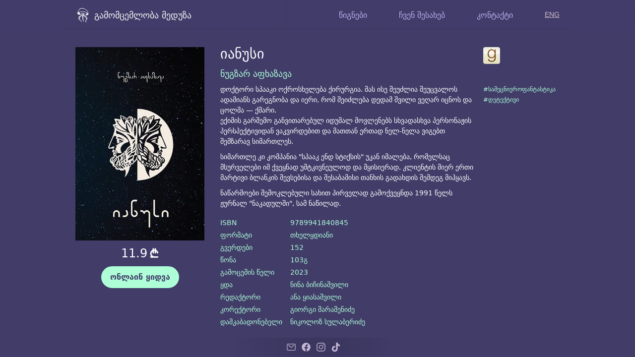

--- FILE ---
content_type: text/html; charset=utf-8
request_url: https://www.meduzabooks.ge/books/ianusi
body_size: 7310
content:
<!DOCTYPE html><html lang="ka"><head><meta charSet="utf-8"/><link rel="stylesheet" href="/_next/static/css/6cc5701112db6369.css" data-precedence="next"/><link rel="stylesheet" href="/_next/static/css/eb64053d7e5093ad.css" data-precedence="next"/><link rel="preload" as="script" href="https://www.googletagmanager.com/gtag/js?id=G-ZB4GY1WFWZ"/><title>იანუსი</title><meta name="description" content="დოქტორი სპააკი ოქროსხელება ქირურგია. მას ისე შეუძლია შეუცვალოს ადამიანს გარეგნობა და იერი, რომ შეიძლება დედამ შვილი ვეღარ იცნოს და ცოლმა &amp;mdash; ქმარი. ექიმის გარშემო განვითარებულ იდუმალ მოვლენებს სხვადასხვა პერსონაჟის პერსპექტივიდან ვაკვირდებით და მათთან ერთად ნელ-ნელა ვიგებთ შემზარავ სიმართლეს.  სიმართლე კი კომპანია &amp;quot;სპააკ ენდ სტიქსის&amp;quot; უკან იმალება, რომელსაც მსურველები იმ ქვეყნად უმტკივნეულოდ და მყისიერად, კლიენტის მიერ ერთი მარტივი ბლანკის შევსებისა და შესაბამისი თანხის გადახდის შემდეგ მიჰყავს.  ნაწარმოები შემოკლებული სახით პირველად გამოქვეყნდა 1991 წელს ჟურნალ &amp;quot;ნაკადულში&amp;quot;, სამ ნაწილად."/><meta name="viewport" content="width=device-width, initial-scale=1"/><meta property="og:title" content="იანუსი"/><meta property="og:description" content="დოქტორი სპააკი ოქროსხელება ქირურგია. მას ისე შეუძლია შეუცვალოს ადამიანს გარეგნობა და იერი, რომ შეიძლება დედამ შვილი ვეღარ იცნოს და ცოლმა &amp;mdash; ქმარი. ექიმის გარშემო განვითარებულ იდუმალ მოვლენებს სხვადასხვა პერსონაჟის პერსპექტივიდან ვაკვირდებით და მათთან ერთად ნელ-ნელა ვიგებთ შემზარავ სიმართლეს.  სიმართლე კი კომპანია &amp;quot;სპააკ ენდ სტიქსის&amp;quot; უკან იმალება, რომელსაც მსურველები იმ ქვეყნად უმტკივნეულოდ და მყისიერად, კლიენტის მიერ ერთი მარტივი ბლანკის შევსებისა და შესაბამისი თანხის გადახდის შემდეგ მიჰყავს.  ნაწარმოები შემოკლებული სახით პირველად გამოქვეყნდა 1991 წელს ჟურნალ &amp;quot;ნაკადულში&amp;quot;, სამ ნაწილად."/><meta property="og:image" content="https://firebasestorage.googleapis.com/v0/b/meduza-books.appspot.com/o/covers%2Fianusi-cover-min.jpg?alt=media&amp;token=41584c0f-b786-4188-83a8-56f817af5005"/><link rel="icon" href="favicon.svg"/><script src="/_next/static/chunks/polyfills-c67a75d1b6f99dc8.js" noModule=""></script></head><body><nav class="NavBar sticky top-0"><div class="NavWrapper max-w-screen-lg mx-auto px-6 pt-4 pb-3"><div class="flex justify-between items-center"><a class="NavLogo flex items-center opacity-95" href="/"><img alt="Jellyfish" loading="lazy" width="30" height="30" decoding="async" data-nimg="1" style="color:transparent" srcSet="/_next/image?url=%2F_next%2Fstatic%2Fmedia%2Flogo.4699d853.webp&amp;w=32&amp;q=100 1x, /_next/image?url=%2F_next%2Fstatic%2Fmedia%2Flogo.4699d853.webp&amp;w=64&amp;q=100 2x" src="/_next/image?url=%2F_next%2Fstatic%2Fmedia%2Flogo.4699d853.webp&amp;w=64&amp;q=100"/><h6 class="NavTitle text-white text-lg ml-2">გამომცემლობა მედუზა</h6></a><div class="NavItems hidden md:flex"><a class="NavItem lg:ml-16 md:ml-6 hover:text-indigo-50" href="/books">წიგნები</a><a class="NavItem lg:ml-16 md:ml-6 hover:text-indigo-50" href="/about">ჩვენ შესახებ</a><a class="NavItem lg:ml-16 md:ml-6 hover:text-indigo-50" href="/contact">კონტაქტი</a><a class="NavItem NavLang lg:ml-16 md:ml-6 hover:text-indigo-50" href="/en/books/ianusi">ENG</a></div><div class="md:hidden flex flex-col items-end"><svg class="w-6 h-6 text-white cursor-pointer opacity-95" x-show="!showMenu" fill="none" stroke-linecap="round" stroke-linejoin="round" stroke-width="2" viewBox="0 0 24 24" width="24" height="24" stroke="currentColor"><path d="M4 6h16M4 12h16M4 18h16"></path></svg></div></div><div class="NavItemsMobile hidden md:hidden flex justify-center mt-4 sm:mt-1"><div class="flex flex-col w-max items-center text-center"><a class="NavItem m-1 lg:ml-16 md:ml-6 hover:text-indigo-50" href="/books">წიგნები</a><a class="NavItem m-1 lg:ml-16 md:ml-6 hover:text-indigo-50" href="/about">ჩვენ შესახებ</a><a class="NavItem m-1 lg:ml-16 md:ml-6 hover:text-indigo-50" href="/contact">კონტაქტი</a><a class="NavItem m-1 NavLang lg:ml-16 md:ml-6 hover:text-indigo-50" href="/en/books/ianusi">English</a></div></div></div><div class="NavFakeFloor"></div></nav><div class="Meduza-ContentContainer"><div class="Meduza-BookPage my-4 text-white"><div class="Body"><div class="Left"><img alt="იანუსი" loading="lazy" width="260" height="390" decoding="async" data-nimg="1" style="color:transparent" srcSet="/_next/image?url=https%3A%2F%2Ffirebasestorage.googleapis.com%2Fv0%2Fb%2Fmeduza-books.appspot.com%2Fo%2Fcovers%252Fianusi-cover-min.jpg%3Falt%3Dmedia%26token%3D41584c0f-b786-4188-83a8-56f817af5005&amp;w=384&amp;q=75 1x, /_next/image?url=https%3A%2F%2Ffirebasestorage.googleapis.com%2Fv0%2Fb%2Fmeduza-books.appspot.com%2Fo%2Fcovers%252Fianusi-cover-min.jpg%3Falt%3Dmedia%26token%3D41584c0f-b786-4188-83a8-56f817af5005&amp;w=640&amp;q=75 2x" src="/_next/image?url=https%3A%2F%2Ffirebasestorage.googleapis.com%2Fv0%2Fb%2Fmeduza-books.appspot.com%2Fo%2Fcovers%252Fianusi-cover-min.jpg%3Falt%3Dmedia%26token%3D41584c0f-b786-4188-83a8-56f817af5005&amp;w=640&amp;q=75"/><div class="Price">11.9<svg xmlns="http://www.w3.org/2000/svg" viewBox="0 0 384 512" class="LariIcon" fill="#fff"><path d="M144 32c17.7 0 32 14.33 32 32v32.66c5.3-.44 10.6-.66 16-.66s10.7.22 16 .66V64c0-17.67 14.3-32 32-32s32 14.33 32 32v49.4c54.9 25.2 95.8 75.5 108.2 136.2 3.5 16.5-7.7 34.2-25 37.8-17.4 3.5-35.1-7.7-37.8-25-6-29.9-22.5-56-45.4-74.3V256c0 17.7-14.3 32-32 32s-32-14.3-32-32v-95.9c-5.2.2-10.6-.1-16-.1s-10.8.3-16 .1V256c0 17.7-14.3 32-32 32s-32-14.3-32-32v-67.9c-29.26 23.4-48 59.5-48 99.9 0 70.7 57.3 128 128 128h160c17.7 0 32 14.3 32 32s-14.3 32-32 32H32c-17.67 0-32-14.3-32-32s14.33-32 32-32h16.89C18.49 382 0 337.2 0 288c0-77.5 45.9-144.3 112-174.6V64c0-17.67 14.3-32 32-32z"></path></svg></div><a class="mz-btn palegreen filled mb-4" target="_blank" href="https://extra.ge/product/ianusi-l-nugzar-afkhazava/767496">ონლაინ ყიდვა</a></div><div class="Content"><div class="Header"><div class="Title"><h2>იანუსი</h2></div><div class="Author mb-2 "><a class="no-click" href="/authors/nugzar-abkhazava">ნუგზარ აფხაზავა</a></div></div><div class="Goodreads"><div class="GoodreadsLogoLg"><a target="_blank" href="https://www.goodreads.com/ka/book/show/126057545"><img alt="იანუსი" loading="lazy" width="50" height="50" decoding="async" data-nimg="1" style="color:transparent" srcSet="/_next/image?url=%2F_next%2Fstatic%2Fmedia%2Fgoodreads.56bc1a89.png&amp;w=64&amp;q=75 1x, /_next/image?url=%2F_next%2Fstatic%2Fmedia%2Fgoodreads.56bc1a89.png&amp;w=128&amp;q=75 2x" src="/_next/image?url=%2F_next%2Fstatic%2Fmedia%2Fgoodreads.56bc1a89.png&amp;w=128&amp;q=75"/></a></div></div><div class="Description"><div><p>დოქტორი სპააკი ოქროსხელება ქირურგია. მას ისე შეუძლია შეუცვალოს ადამიანს გარეგნობა და იერი, რომ შეიძლება დედამ შვილი ვეღარ იცნოს და ცოლმა &mdash; ქმარი.<br /> ექიმის გარშემო განვითარებულ იდუმალ მოვლენებს სხვადასხვა პერსონაჟის პერსპექტივიდან ვაკვირდებით და მათთან ერთად ნელ-ნელა ვიგებთ შემზარავ სიმართლეს.</p>  <p>სიმართლე კი კომპანია &quot;სპააკ ენდ სტიქსის&quot; უკან იმალება, რომელსაც მსურველები იმ ქვეყნად უმტკივნეულოდ და მყისიერად, კლიენტის მიერ ერთი მარტივი ბლანკის შევსებისა და შესაბამისი თანხის გადახდის შემდეგ მიჰყავს.</p>  <p>ნაწარმოები შემოკლებული სახით პირველად გამოქვეყნდა 1991 წელს ჟურნალ &quot;ნაკადულში&quot;, სამ ნაწილად.</p></div></div><div class="Aside"><a class="GoodreadsLogoMd" target="_blank" href="https://www.goodreads.com/ka/book/show/126057545"><img alt="იანუსი" loading="lazy" width="50" height="50" decoding="async" data-nimg="1" style="color:transparent" srcSet="/_next/image?url=%2F_next%2Fstatic%2Fmedia%2Fgoodreads.56bc1a89.png&amp;w=64&amp;q=75 1x, /_next/image?url=%2F_next%2Fstatic%2Fmedia%2Fgoodreads.56bc1a89.png&amp;w=128&amp;q=75 2x" src="/_next/image?url=%2F_next%2Fstatic%2Fmedia%2Fgoodreads.56bc1a89.png&amp;w=128&amp;q=75"/></a><div class="Tags"><a class="no-click" href="/books?tag=scifi">#<!-- -->სამეცნიეროფანტასტიკა</a><a class="no-click" href="/books?tag=detective">#<!-- -->დეტექტივი</a></div></div><div class="Details"><table><tbody><tr><td>ISBN</td><td>9789941840845</td></tr><tr><td>ფორმატი</td><td>თხელყდიანი</td></tr><tr><td>გვერდები</td><td>152</td></tr><tr><td>წონა</td><td>103<!-- -->გ </td></tr><tr><td>გამოცემის წელი</td><td>2023</td></tr><tr><td>ყდა</td><td><div><a target="_blank" href="https://www.instagram.com/nineauly/">ნინა ბიჩინაშვილი</a></div></td></tr><tr><td>რედაქტორი</td><td>ანა ყიასაშვილი</td></tr><tr><td>კორექტორი</td><td>გიორგი შარაშენიძე</td></tr><tr><td>დამკაბადონებელი</td><td>ნიკოლოზ სულაბერიძე</td></tr></tbody></table></div></div></div></div><footer class="Meduza-Footer"><button class="CopyButton" type="button" data-tooltip-target="tooltip-click" data-tooltip-trigger="click"><div class="CopiedTooltip invisible">დაკოპირებულია!</div><svg xmlns="http://www.w3.org/2000/svg" class="Icon" viewBox="0 0 512 512" name="email" width="20" height="20" stroke="#E8D7F1"><rect width="416" height="320" x="48" y="96" fill="none" stroke-linecap="round" stroke-linejoin="round" stroke-width="32" rx="40" ry="40"></rect><path fill="none" stroke-linecap="round" stroke-linejoin="round" stroke-width="32" d="m112 160 144 112 144-112"></path></svg></button><a target="_blank" href="https://www.facebook.com/meduzabooks/"><svg xmlns="http://www.w3.org/2000/svg" class="Icon" viewBox="0 0 512 512" name="facebook" width="20" height="20" fill="#E8D7F1"><path fill-rule="evenodd" d="M480 257.35c0-123.7-100.3-224-224-224s-224 100.3-224 224c0 111.8 81.9 204.47 189 221.29V322.12h-56.89v-64.77H221V208c0-56.13 33.45-87.16 84.61-87.16 24.51 0 50.15 4.38 50.15 4.38v55.13H327.5c-27.81 0-36.51 17.26-36.51 35v42h62.12l-9.92 64.77H291v156.54c107.1-16.81 189-109.48 189-221.31z"></path></svg></a><a target="_blank" href="https://www.instagram.com/meduzabooks/"><svg xmlns="http://www.w3.org/2000/svg" class="Icon" viewBox="0 0 512 512" name="instagram" width="20" height="20" fill="#E8D7F1"><path d="M349.33 69.33a93.62 93.62 0 0 1 93.34 93.34v186.66a93.62 93.62 0 0 1-93.34 93.34H162.67a93.62 93.62 0 0 1-93.34-93.34V162.67a93.62 93.62 0 0 1 93.34-93.34h186.66m0-37.33H162.67C90.8 32 32 90.8 32 162.67v186.66C32 421.2 90.8 480 162.67 480h186.66C421.2 480 480 421.2 480 349.33V162.67C480 90.8 421.2 32 349.33 32z"></path><path d="M377.33 162.67a28 28 0 1 1 28-28 27.94 27.94 0 0 1-28 28zM256 181.33A74.67 74.67 0 1 1 181.33 256 74.75 74.75 0 0 1 256 181.33m0-37.33a112 112 0 1 0 112 112 112 112 0 0 0-112-112z"></path></svg></a><a target="_blank" href="https://www.tiktok.com/@meduzabooks"><svg xmlns="http://www.w3.org/2000/svg" class="Icon" viewBox="0 0 512 512" name="tiktok" width="20" height="20" fill="#E8D7F1"><path d="M412.19 118.66a109.27 109.27 0 0 1-9.45-5.5 132.87 132.87 0 0 1-24.27-20.62c-18.1-20.71-24.86-41.72-27.35-56.43h.1C349.14 23.9 350 16 350.13 16h-82.44v318.78c0 4.28 0 8.51-.18 12.69 0 .52-.05 1-.08 1.56 0 .23 0 .47-.05.71v.18a70 70 0 0 1-35.22 55.56 68.8 68.8 0 0 1-34.11 9c-38.41 0-69.54-31.32-69.54-70s31.13-70 69.54-70a68.9 68.9 0 0 1 21.41 3.39l.1-83.94a153.14 153.14 0 0 0-118 34.52 161.79 161.79 0 0 0-35.3 43.53c-3.48 6-16.61 30.11-18.2 69.24-1 22.21 5.67 45.22 8.85 54.73v.2c2 5.6 9.75 24.71 22.38 40.82A167.53 167.53 0 0 0 115 470.66v-.2l.2.2c39.91 27.12 84.16 25.34 84.16 25.34 7.66-.31 33.32 0 62.46-13.81 32.32-15.31 50.72-38.12 50.72-38.12a158.46 158.46 0 0 0 27.64-45.93c7.46-19.61 9.95-43.13 9.95-52.53V176.49c1 .6 14.32 9.41 14.32 9.41s19.19 12.3 49.13 20.31c21.48 5.7 50.42 6.9 50.42 6.9v-81.84c-10.14 1.1-30.73-2.1-51.81-12.61z"></path></svg></a></footer></div><script src="/_next/static/chunks/webpack-0ea8b876ca99b249.js" async=""></script><script src="/_next/static/chunks/2443530c-7ce42c168aeefc00.js" async=""></script><script src="/_next/static/chunks/139-ecdf9b2d31c0156c.js" async=""></script><script src="/_next/static/chunks/main-app-2805ecc16d94f36a.js" async=""></script><script defer src="https://static.cloudflareinsights.com/beacon.min.js/vcd15cbe7772f49c399c6a5babf22c1241717689176015" integrity="sha512-ZpsOmlRQV6y907TI0dKBHq9Md29nnaEIPlkf84rnaERnq6zvWvPUqr2ft8M1aS28oN72PdrCzSjY4U6VaAw1EQ==" data-cf-beacon='{"version":"2024.11.0","token":"f1d80cbf36ce4b8f8285569c06adbdc2","r":1,"server_timing":{"name":{"cfCacheStatus":true,"cfEdge":true,"cfExtPri":true,"cfL4":true,"cfOrigin":true,"cfSpeedBrain":true},"location_startswith":null}}' crossorigin="anonymous"></script>
</body></html><script>(self.__next_f=self.__next_f||[]).push([0])</script><script>self.__next_f.push([1,"0:\"$L1\"\n"])</script><script>self.__next_f.push([1,"2:HL[\"/_next/static/css/6cc5701112db6369.css\",{\"as\":\"style\"}]\n3:HL[\"/_next/static/css/eb64053d7e5093ad.css\",{\"as\":\"style\"}]\n"])</script><script>self.__next_f.push([1,"4:I{\"id\":\"7858\",\"chunks\":[\"272:static/chunks/webpack-0ea8b876ca99b249.js\",\"667:static/chunks/2443530c-7ce42c168aeefc00.js\",\"139:static/chunks/139-ecdf9b2d31c0156c.js\"],\"name\":\"\",\"async\":false}\n6:I{\"id\":\"3055\",\"chunks\":[\"272:static/chunks/webpack-0ea8b876ca99b249.js\",\"667:static/chunks/2443530c-7ce42c168aeefc00.js\",\"139:static/chunks/139-ecdf9b2d31c0156c.js\"],\"name\":\"\",\"async\":false}\n7:I{\"id\":\"9544\",\"chunks\":[\"272:static/chunks/webpack-0ea8b876ca99b249.js\",\"667:static/chunks/2443530c-7ce42c168aeefc00.js\",\"13"])</script><script>self.__next_f.push([1,"9:static/chunks/139-ecdf9b2d31c0156c.js\"],\"name\":\"\",\"async\":false}\n8:I{\"id\":\"99\",\"chunks\":[\"272:static/chunks/webpack-0ea8b876ca99b249.js\",\"667:static/chunks/2443530c-7ce42c168aeefc00.js\",\"139:static/chunks/139-ecdf9b2d31c0156c.js\"],\"name\":\"\",\"async\":false}\n"])</script><script>self.__next_f.push([1,"1:[[],[\"$\",\"$L4\",null,{\"assetPrefix\":\"\",\"initialCanonicalUrl\":\"/books/ianusi\",\"initialTree\":[\"\",{\"children\":[[\"locale\",\"ka\",\"d\"],{\"children\":[\"books\",{\"children\":[[\"id\",\"ianusi\",\"d\"],{\"children\":[\"__PAGE__\",{}]}]}]},\"$undefined\",\"$undefined\",true]}],\"initialHead\":[\"$L5\",null],\"globalErrorComponent\":\"$6\",\"notFound\":\"$undefined\",\"asNotFound\":false,\"children\":[\"$\",\"$L7\",null,{\"parallelRouterKey\":\"children\",\"segmentPath\":[\"children\"],\"error\":\"$undefined\",\"errorStyles\":\"$undefined\",\"loading\":\"$undefined\",\"loadingStyles\":\"$undefined\",\"hasLoading\":false,\"template\":[\"$\",\"$L8\",null,{}],\"templateStyles\":\"$undefined\",\"notFound\":\"$undefined\",\"notFoundStyles\":\"$undefined\",\"asNotFound\":false,\"childProp\":{\"current\":[\"$L9\",null],\"segment\":[\"locale\",\"ka\",\"d\"]},\"styles\":[[\"$\",\"link\",\"0\",{\"rel\":\"stylesheet\",\"href\":\"/_next/static/css/6cc5701112db6369.css\",\"precedence\":\"next\"}]]}]}]]\n"])</script><script>self.__next_f.push([1,"5:[[[\"$\",\"meta\",null,{\"charSet\":\"utf-8\"}],[\"$\",\"title\",null,{\"children\":\"იანუსი\"}],[\"$\",\"meta\",null,{\"name\":\"description\",\"content\":\"დოქტორი სპააკი ოქროსხელება ქირურგია. მას ისე შეუძლია შეუცვალოს ადამიანს გარეგნობა და იერი, რომ შეიძლება დედამ შვილი ვეღარ იცნოს და ცოლმა \u0026mdash; ქმარი. ექიმის გარშემო განვითარებულ იდუმალ მოვლენებს სხვადასხვა პერსონაჟის პერსპექტივიდან ვაკვირდებით და მათთან ერთად ნელ-ნელა ვიგებთ შემზარავ სიმართლეს.  სიმართლე კი კომპანია \u0026quot;სპააკ ენდ სტიქსის\u0026quot; უკან იმალება, რომელსაც მსურველები იმ ქვეყნად უმტკივნეულოდ და მყისიერად, კლიენტის მიერ ერთი მარტივი ბლანკის შევსებისა და შესაბამისი თანხის გადახდის შემდეგ მიჰყავს.  ნაწარმოები შემოკლებული სახით პირველად გამოქვეყნდა 1991 წელს ჟურნალ \u0026quot;ნაკადულში\u0026quot;, სამ ნაწილად.\"}],null,null,null,null,null,null,null,null,[\"$\",\"meta\",null,{\"name\":\"viewport\",\"content\":\"width=device-width, initial-scale=1\"}],null,null,null,null,null,null,null,null,null,null,[]],[null,null,null,null],null,null,[null,null,null,null,null],null,[null,[\"$\",\"meta\",null,{\"property\":\"og:title\",\"content\":\"იანუსი\"}],[\"$\",\"meta\",null,{\"property\":\"og:description\",\"content\":\"დოქტორი სპააკი ოქროსხელება ქირურგია. მას ისე შეუძლია შეუცვალოს ადამიანს გარეგნობა და იერი, რომ შეიძლება დედამ შვილი ვეღარ იცნოს და ცოლმა \u0026mdash; ქმარი. ექიმის გარშემო განვითარებულ იდუმალ მოვლენებს სხვადასხვა პერსონაჟის პერსპექტივიდან ვაკვირდებით და მათთან ერთად ნელ-ნელა ვიგებთ შემზარავ სიმართლეს.  სიმართლე კი კომპანია \u0026quot;სპააკ ენდ სტიქსის\u0026quot; უკან იმალება, რომელსაც მსურველები იმ ქვეყნად უმტკივნეულოდ და მყისიერად, კლიენტის მიერ ერთი მარტივი ბლანკის შევსებისა და შესაბამისი თანხის გადახდის შემდეგ მიჰყავს.  ნაწარმოები შემოკლებული სახით პირველად გამოქვეყნდა 1991 წელს ჟურნალ \u0026quot;ნაკადულში\u0026quot;, სამ ნაწილად.\"}],null,null,null,null,null,[[[\"$\",\"meta\",null,{\"property\":\"og:image\",\"content\":\"https://firebasestorage.googleapis.com/v0/b/meduza-books.appspot.com/o/covers%2Fianusi-cover-min.jpg?alt=media\u0026token=41584c0f-b786-4188-83a8-56f817af5005\"}]]],null,null,null,null,null,null,\"$undefined\"],null,null,[null,[[\"$\",\"link\",null,{\"rel\":\"icon\",\"href\":\"favicon.svg\"}]],[],null]]\n"])</script><script>self.__next_f.push([1,"a:I{\"id\":\"2498\",\"chunks\":[\"11:static/chunks/11-547d4140a9b22a0f.js\",\"414:static/chunks/414-51cc9e4127b48ba8.js\",\"203:static/chunks/app/[locale]/layout-2301920814f4b23e.js\"],\"name\":\"\",\"async\":false}\nb:I{\"id\":\"7385\",\"chunks\":[\"11:static/chunks/11-547d4140a9b22a0f.js\",\"82:static/chunks/app/[locale]/not-found-1d831b043f0aa299.js\"],\"name\":\"\",\"async\":false}\nd:I{\"id\":\"2972\",\"chunks\":[\"11:static/chunks/11-547d4140a9b22a0f.js\",\"414:static/chunks/414-51cc9e4127b48ba8.js\",\"203:static/chunks/app/[locale]/layout-2301920"])</script><script>self.__next_f.push([1,"814f4b23e.js\"],\"name\":\"\",\"async\":false}\n"])</script><script>self.__next_f.push([1,"9:[\"$\",\"html\",null,{\"lang\":\"ka\",\"children\":[\"$\",\"body\",null,{\"children\":[[\"$\",\"$La\",null,{\"menu\":{\"books\":{\"ka\":\"წიგნები\",\"en\":\"Books\"},\"contact\":{\"ka\":\"კონტაქტი\",\"en\":\"Contact us\"},\"title\":{\"ka\":\"გამომცემლობა მედუზა\",\"en\":\"Meduza Books Publishing\"},\"blog\":{\"ka\":\"ბლოგი\",\"en\":\"Blog\"},\"about\":{\"en\":\"About us\",\"ka\":\"ჩვენ შესახებ\"}},\"locale\":\"ka\"}],[\"$\",\"div\",null,{\"className\":\"Meduza-ContentContainer\",\"children\":[[\"$\",\"$L7\",null,{\"parallelRouterKey\":\"children\",\"segmentPath\":[\"children\",[\"locale\",\"ka\",\"d\"],\"children\"],\"error\":\"$undefined\",\"errorStyles\":\"$undefined\",\"loading\":\"$undefined\",\"loadingStyles\":\"$undefined\",\"hasLoading\":false,\"template\":[\"$\",\"$L8\",null,{}],\"templateStyles\":\"$undefined\",\"notFound\":[\"$\",\"$Lb\",null,{}],\"notFoundStyles\":[],\"asNotFound\":false,\"childProp\":{\"current\":[\"$\",\"$L7\",null,{\"parallelRouterKey\":\"children\",\"segmentPath\":[\"children\",[\"locale\",\"ka\",\"d\"],\"children\",\"books\",\"children\"],\"error\":\"$undefined\",\"errorStyles\":\"$undefined\",\"loading\":\"$undefined\",\"loadingStyles\":\"$undefined\",\"hasLoading\":false,\"template\":[\"$\",\"$L8\",null,{}],\"templateStyles\":\"$undefined\",\"notFound\":\"$undefined\",\"notFoundStyles\":\"$undefined\",\"asNotFound\":false,\"childProp\":{\"current\":[\"$\",\"$L7\",null,{\"parallelRouterKey\":\"children\",\"segmentPath\":[\"children\",[\"locale\",\"ka\",\"d\"],\"children\",\"books\",\"children\",[\"id\",\"ianusi\",\"d\"],\"children\"],\"error\":\"$undefined\",\"errorStyles\":\"$undefined\",\"loading\":\"$undefined\",\"loadingStyles\":\"$undefined\",\"hasLoading\":false,\"template\":[\"$\",\"$L8\",null,{}],\"templateStyles\":\"$undefined\",\"notFound\":\"$undefined\",\"notFoundStyles\":\"$undefined\",\"asNotFound\":false,\"childProp\":{\"current\":[\"$Lc\",null],\"segment\":\"__PAGE__\"},\"styles\":[[\"$\",\"link\",\"0\",{\"rel\":\"stylesheet\",\"href\":\"/_next/static/css/eb64053d7e5093ad.css\",\"precedence\":\"next\"}]]}],\"segment\":[\"id\",\"ianusi\",\"d\"]},\"styles\":[]}],\"segment\":\"books\"},\"styles\":[]}],[\"$\",\"$Ld\",null,{\"data\":{\"email\":\"info@meduzabooks.ge\",\"facebook\":\"https://www.facebook.com/meduzabooks/\",\"instagram\":\"https://www.instagram.com/meduzabooks/\",\"tiktok\":\"https://www.tiktok.com/@meduzabooks\",\"sections\":{\"shops\":{\"hidden\":false,\"title\":{\"en\":\"Where to buy\",\"ka\":\"სად ვიყიდოთ?\"},\"descr\":{\"ka\":\"\u003cp\u003eჩვენი წიგნები უკვე შესულია შემდეგ მაღაზიებში: პარნასი, სანტა ესპერანსა, ლატერნა, შაქრო ბაბუა, ბუქსფეისი, პარსეკი-1, ლიბრა, წიგნის სახლი ბახტრიონზე, ასევე ბიბლუსის ქსელში.\u0026nbsp;\u003c/p\u003e \u003cp\u003eმათი შეძენა ასევე შეგიძლიათ ონლაინ\u0026nbsp;\u003ca target=\\\"_blank\\\" rel=\\\"noopener noreferrer\\\" href=\\\"https://veli.store/category/?q=%E1%83%9B%E1%83%94%E1%83%93%E1%83%A3%E1%83%96%E1%83%90\\\"\u003eveli.store\u003c/a\u003e-ზე, \u003ca target=\\\"_blank\\\" rel=\\\"noopener noreferrer\\\" href=\\\"https://extra.ge/seller/meduza/207476\\\"\u003eextra.ge\u003c/a\u003e-სა და\u0026nbsp; \u003ca target=\\\"_blank\\\" rel=\\\"noopener noreferrer\\\" href=\\\"https://akti.ge/ka/publishing/69\\\"\u003eakti.ge\u003c/a\u003e-ზე.\u003c/p\u003e\",\"en\":\"\u003cp\u003eOur new books are already in following bookshops:\u003c/p\u003e \u003cp\u003eParnassus, Santa Esperanza, Laterna, Grandpa Shaqro, Bookspace, Parsek-1, Libra, Book House on Bakhtrioni and Biblusi.\u003c/p\u003e \u003cp\u003eYou can also buy them online on\u0026nbsp;\u003ca target=\\\"_blank\\\" rel=\\\"noopener noreferrer\\\" href=\\\"https://veli.store/category/?q=%E1%83%9B%E1%83%94%E1%83%93%E1%83%A3%E1%83%96%E1%83%90\\\"\u003eveli.store\u003c/a\u003e,\u0026nbsp;\u003ca target=\\\"_blank\\\" rel=\\\"noopener noreferrer\\\" href=\\\"https://extra.ge/seller/meduza/207476\\\"\u003eextra.ge\u003c/a\u003e and \u003ca target=\\\"_blank\\\" rel=\\\"noopener noreferrer\\\" href=\\\"https://akti.ge/ka/publishing/69\\\"\u003eakti.ge\u003c/a\u003e.\u003c/p\u003e\"}},\"contact\":{\"hidden\":false,\"title\":{\"ka\":\"კონტაქტი\",\"en\":\"Contact us\"},\"descr\":{\"ka\":\"\u003cp\u003eმოგვწერე\u0026nbsp;\u003ca href=\\\"mailto:info@meduzabooks.ge\\\"\u003einfo@meduzabooks.ge\u003c/a\u003e-ზე ან ადვენვე თვალი ჩვენ სიახლეებს სოც. მედიის საშუალებით\u003c/p\u003e\",\"en\":\"\u003cp\u003eWrite to us at\u0026nbsp;\u003ca href=\\\"mailto:info@meduzabooks.ge\\\"\u003e\u003cspan\u003einfo@meduzabooks.ge\u003c/span\u003e\u003c/a\u003e\u0026nbsp;or keep an eye out for news on our social media\u003c/p\u003e\"}}}},\"locale\":\"ka\"}]]}]]}]}]\n"])</script><script>self.__next_f.push([1,"e:I{\"id\":\"2011\",\"chunks\":[\"11:static/chunks/11-547d4140a9b22a0f.js\",\"414:static/chunks/414-51cc9e4127b48ba8.js\",\"603:static/chunks/app/[locale]/books/[id]/page-4e6bbbd836bff1b4.js\"],\"name\":\"\",\"async\":false}\nf:I{\"id\":\"414\",\"chunks\":[\"11:static/chunks/11-547d4140a9b22a0f.js\",\"414:static/chunks/414-51cc9e4127b48ba8.js\",\"603:static/chunks/app/[locale]/books/[id]/page-4e6bbbd836bff1b4.js\"],\"name\":\"\",\"async\":false}\n"])</script><script>self.__next_f.push([1,"c:[\"$\",\"div\",\"ianusi\",{\"className\":\"Meduza-BookPage my-4 text-white\",\"children\":[\"$\",\"div\",null,{\"className\":\"Body\",\"children\":[[\"$\",\"div\",null,{\"className\":\"Left\",\"children\":[[\"$\",\"$Le\",null,{\"src\":\"https://firebasestorage.googleapis.com/v0/b/meduza-books.appspot.com/o/covers%2Fianusi-cover-min.jpg?alt=media\u0026token=41584c0f-b786-4188-83a8-56f817af5005\",\"alt\":\"იანუსი\",\"width\":260,\"height\":390}],[\"$\",\"div\",null,{\"className\":\"Price\",\"children\":[11.9,[\"$\",\"svg\",null,{\"xmlns\":\"http://www.w3.org/2000/svg\",\"viewBox\":\"0 0 384 512\",\"className\":\"LariIcon\",\"fill\":\"#fff\",\"children\":[\"$\",\"path\",null,{\"d\":\"M144 32c17.7 0 32 14.33 32 32v32.66c5.3-.44 10.6-.66 16-.66s10.7.22 16 .66V64c0-17.67 14.3-32 32-32s32 14.33 32 32v49.4c54.9 25.2 95.8 75.5 108.2 136.2 3.5 16.5-7.7 34.2-25 37.8-17.4 3.5-35.1-7.7-37.8-25-6-29.9-22.5-56-45.4-74.3V256c0 17.7-14.3 32-32 32s-32-14.3-32-32v-95.9c-5.2.2-10.6-.1-16-.1s-10.8.3-16 .1V256c0 17.7-14.3 32-32 32s-32-14.3-32-32v-67.9c-29.26 23.4-48 59.5-48 99.9 0 70.7 57.3 128 128 128h160c17.7 0 32 14.3 32 32s-14.3 32-32 32H32c-17.67 0-32-14.3-32-32s14.33-32 32-32h16.89C18.49 382 0 337.2 0 288c0-77.5 45.9-144.3 112-174.6V64c0-17.67 14.3-32 32-32z\"}]}]]}],[\"$\",\"$Lf\",null,{\"className\":\"mz-btn palegreen filled mb-4\",\"href\":\"https://extra.ge/product/ianusi-l-nugzar-afkhazava/767496\",\"target\":\"_blank\",\"children\":\"ონლაინ ყიდვა\"}]]}],[\"$\",\"div\",null,{\"className\":\"Content\",\"children\":[[\"$\",\"div\",null,{\"className\":\"Header\",\"children\":[[\"$\",\"div\",null,{\"className\":\"Title\",\"children\":[\"$\",\"h2\",null,{\"children\":[\"იანუსი\",\"$undefined\"]}]}],[\"$\",\"div\",null,{\"className\":\"Author mb-2 \",\"children\":[[false,[\"$\",\"$Lf\",\"nugzar-abkhazava\",{\"className\":\"no-click\",\"href\":\"/authors/nugzar-abkhazava\",\"children\":\"ნუგზარ აფხაზავა\"}]]]}],false]}],[\"$\",\"div\",null,{\"className\":\"Goodreads\",\"children\":[\"$\",\"div\",null,{\"className\":\"GoodreadsLogoLg\",\"children\":[\"$\",\"$Lf\",null,{\"href\":\"https://www.goodreads.com/ka/book/show/126057545\",\"target\":\"_blank\",\"children\":[\"$\",\"$Le\",null,{\"src\":{\"src\":\"/_next/static/media/goodreads.56bc1a89.png\",\"height\":100,\"width\":100,\"blurDataURL\":\"[data-uri]\",\"blurWidth\":8,\"blurHeight\":8},\"width\":50,\"height\":50,\"alt\":\"იანუსი\"}]}]}]}],[\"$\",\"div\",null,{\"className\":\"Description\",\"children\":[\"$\",\"div\",null,{\"dangerouslySetInnerHTML\":{\"__html\":\"\u003cp\u003eდოქტორი სპააკი ოქროსხელება ქირურგია. მას ისე შეუძლია შეუცვალოს ადამიანს გარეგნობა და იერი, რომ შეიძლება დედამ შვილი ვეღარ იცნოს და ცოლმა \u0026mdash; ქმარი.\u003cbr /\u003e ექიმის გარშემო განვითარებულ იდუმალ მოვლენებს სხვადასხვა პერსონაჟის პერსპექტივიდან ვაკვირდებით და მათთან ერთად ნელ-ნელა ვიგებთ შემზარავ სიმართლეს.\u003c/p\u003e  \u003cp\u003eსიმართლე კი კომპანია \u0026quot;სპააკ ენდ სტიქსის\u0026quot; უკან იმალება, რომელსაც მსურველები იმ ქვეყნად უმტკივნეულოდ და მყისიერად, კლიენტის მიერ ერთი მარტივი ბლანკის შევსებისა და შესაბამისი თანხის გადახდის შემდეგ მიჰყავს.\u003c/p\u003e  \u003cp\u003eნაწარმოები შემოკლებული სახით პირველად გამოქვეყნდა 1991 წელს ჟურნალ \u0026quot;ნაკადულში\u0026quot;, სამ ნაწილად.\u003c/p\u003e\"}}]}],[\"$\",\"div\",null,{\"className\":\"Aside\",\"children\":[[\"$\",\"$Lf\",null,{\"className\":\"GoodreadsLogoMd\",\"href\":\"https://www.goodreads.com/ka/book/show/126057545\",\"target\":\"_blank\",\"children\":[\"$\",\"$Le\",null,{\"src\":{\"src\":\"/_next/static/media/goodreads.56bc1a89.png\",\"height\":100,\"width\":100,\"blurDataURL\":\"[data-uri]\",\"blurWidth\":8,\"blurHeight\":8},\"width\":50,\"height\":50,\"alt\":\"იანუსი\"}]}],[\"$\",\"div\",null,{\"className\":\"Tags\",\"children\":[[\"$\",\"$Lf\",\"scifi\",{\"className\":\"no-click\",\"href\":\"/books?tag=scifi\",\"children\":[\"#\",\"სამეცნიეროფანტასტიკა\"]}],[\"$\",\"$Lf\",\"detective\",{\"className\":\"no-click\",\"href\":\"/books?tag=detective\",\"children\":[\"#\",\"დეტექტივი\"]}]]}]]}],[\"$\",\"div\",null,{\"className\":\"Details\",\"children\":[\"$\",\"table\",null,{\"children\":[\"$\",\"tbody\",null,{\"children\":[[\"$\",\"tr\",null,{\"children\":[[\"$\",\"td\",null,{\"children\":\"ISBN\"}],[\"$\",\"td\",null,{\"children\":\"9789941840845\"}]]}],[\"$\",\"tr\",null,{\"children\":[[\"$\",\"td\",null,{\"children\":\"ფორმატი\"}],[\"$\",\"td\",null,{\"children\":\"თხელყდიანი\"}]]}],[\"$\",\"tr\",null,{\"children\":[[\"$\",\"td\",null,{\"children\":\"გვერდები\"}],[\"$\",\"td\",null,{\"children\":152}]]}],[\"$\",\"tr\",null,{\"children\":[[\"$\",\"td\",null,{\"children\":\"წონა\"}],[\"$\",\"td\",null,{\"children\":[103,\"გ \"]}]]}],[\"$\",\"tr\",null,{\"children\":[[\"$\",\"td\",null,{\"children\":\"გამოცემის წელი\"}],[\"$\",\"td\",null,{\"children\":2023}]]}],[\"$\",\"tr\",null,{\"children\":[[\"$\",\"td\",null,{\"children\":\"ყდა\"}],[\"$\",\"td\",null,{\"children\":[[\"$\",\"div\",\"nina-bichinashvili\",{\"children\":[\"$\",\"$Lf\",\"nina-bichinashvili\",{\"href\":\"https://www.instagram.com/nineauly/\",\"target\":\"_blank\",\"children\":\"ნინა ბიჩინაშვილი\"}]}]]}]]}],[\"$\",\"tr\",null,{\"children\":[[\"$\",\"td\",null,{\"children\":\"რედაქტორი\"}],[\"$\",\"td\",null,{\"children\":\"ანა ყიასაშვილი\"}]]}],[\"$\",\"tr\",null,{\"children\":[[\"$\",\"td\",null,{\"children\":\"კორექტორი\"}],[\"$\",\"td\",null,{\"children\":\"გიორგი შარაშენიძე\"}]]}],[\"$\",\"tr\",null,{\"children\":[[\"$\",\"td\",null,{\"children\":\"დამკაბადონებელი\"}],[\"$\",\"td\",null,{\"children\":\"ნიკოლოზ სულაბერიძე\"}]]}]]}]}]}]]}]]}]}]\n"])</script>

--- FILE ---
content_type: text/css; charset=utf-8
request_url: https://www.meduzabooks.ge/_next/static/css/6cc5701112db6369.css
body_size: 2581
content:
/*
! tailwindcss v3.3.1 | MIT License | https://tailwindcss.com
*/*,:after,:before{box-sizing:border-box;border:0 solid #e5e7eb}:after,:before{--tw-content:""}html{line-height:1.5;-webkit-text-size-adjust:100%;-moz-tab-size:4;-o-tab-size:4;tab-size:4;font-family:ui-sans-serif,system-ui,-apple-system,BlinkMacSystemFont,Segoe UI,Roboto,Helvetica Neue,Arial,Noto Sans,sans-serif,Apple Color Emoji,Segoe UI Emoji,Segoe UI Symbol,Noto Color Emoji;font-feature-settings:normal;font-variation-settings:normal}body{margin:0;line-height:inherit}hr{height:0;color:inherit;border-top-width:1px}abbr:where([title]){-webkit-text-decoration:underline dotted;text-decoration:underline dotted}h1,h2,h3,h4,h5,h6{font-size:inherit;font-weight:inherit}a{color:inherit;text-decoration:inherit}b,strong{font-weight:bolder}code,kbd,pre,samp{font-family:ui-monospace,SFMono-Regular,Menlo,Monaco,Consolas,Liberation Mono,Courier New,monospace;font-size:1em}small{font-size:80%}sub,sup{font-size:75%;line-height:0;position:relative;vertical-align:baseline}sub{bottom:-.25em}sup{top:-.5em}table{text-indent:0;border-color:inherit;border-collapse:collapse}button,input,optgroup,select,textarea{font-family:inherit;font-size:100%;font-weight:inherit;line-height:inherit;color:inherit;margin:0;padding:0}button,select{text-transform:none}[type=button],[type=reset],[type=submit],button{-webkit-appearance:button;background-color:transparent;background-image:none}:-moz-focusring{outline:auto}:-moz-ui-invalid{box-shadow:none}progress{vertical-align:baseline}::-webkit-inner-spin-button,::-webkit-outer-spin-button{height:auto}[type=search]{-webkit-appearance:textfield;outline-offset:-2px}::-webkit-search-decoration{-webkit-appearance:none}::-webkit-file-upload-button{-webkit-appearance:button;font:inherit}summary{display:list-item}blockquote,dd,dl,figure,h1,h2,h3,h4,h5,h6,hr,p,pre{margin:0}fieldset{margin:0}fieldset,legend{padding:0}menu,ol,ul{list-style:none;margin:0;padding:0}textarea{resize:vertical}input::-moz-placeholder,textarea::-moz-placeholder{opacity:1;color:#9ca3af}input::placeholder,textarea::placeholder{opacity:1;color:#9ca3af}[role=button],button{cursor:pointer}:disabled{cursor:default}audio,canvas,embed,iframe,img,object,svg,video{display:block;vertical-align:middle}img,video{max-width:100%;height:auto}[hidden]{display:none}*,:after,:before{--tw-border-spacing-x:0;--tw-border-spacing-y:0;--tw-translate-x:0;--tw-translate-y:0;--tw-rotate:0;--tw-skew-x:0;--tw-skew-y:0;--tw-scale-x:1;--tw-scale-y:1;--tw-pan-x: ;--tw-pan-y: ;--tw-pinch-zoom: ;--tw-scroll-snap-strictness:proximity;--tw-ordinal: ;--tw-slashed-zero: ;--tw-numeric-figure: ;--tw-numeric-spacing: ;--tw-numeric-fraction: ;--tw-ring-inset: ;--tw-ring-offset-width:0px;--tw-ring-offset-color:#fff;--tw-ring-color:rgba(59,130,246,.5);--tw-ring-offset-shadow:0 0 #0000;--tw-ring-shadow:0 0 #0000;--tw-shadow:0 0 #0000;--tw-shadow-colored:0 0 #0000;--tw-blur: ;--tw-brightness: ;--tw-contrast: ;--tw-grayscale: ;--tw-hue-rotate: ;--tw-invert: ;--tw-saturate: ;--tw-sepia: ;--tw-drop-shadow: ;--tw-backdrop-blur: ;--tw-backdrop-brightness: ;--tw-backdrop-contrast: ;--tw-backdrop-grayscale: ;--tw-backdrop-hue-rotate: ;--tw-backdrop-invert: ;--tw-backdrop-opacity: ;--tw-backdrop-saturate: ;--tw-backdrop-sepia: }::backdrop{--tw-border-spacing-x:0;--tw-border-spacing-y:0;--tw-translate-x:0;--tw-translate-y:0;--tw-rotate:0;--tw-skew-x:0;--tw-skew-y:0;--tw-scale-x:1;--tw-scale-y:1;--tw-pan-x: ;--tw-pan-y: ;--tw-pinch-zoom: ;--tw-scroll-snap-strictness:proximity;--tw-ordinal: ;--tw-slashed-zero: ;--tw-numeric-figure: ;--tw-numeric-spacing: ;--tw-numeric-fraction: ;--tw-ring-inset: ;--tw-ring-offset-width:0px;--tw-ring-offset-color:#fff;--tw-ring-color:rgba(59,130,246,.5);--tw-ring-offset-shadow:0 0 #0000;--tw-ring-shadow:0 0 #0000;--tw-shadow:0 0 #0000;--tw-shadow-colored:0 0 #0000;--tw-blur: ;--tw-brightness: ;--tw-contrast: ;--tw-grayscale: ;--tw-hue-rotate: ;--tw-invert: ;--tw-saturate: ;--tw-sepia: ;--tw-drop-shadow: ;--tw-backdrop-blur: ;--tw-backdrop-brightness: ;--tw-backdrop-contrast: ;--tw-backdrop-grayscale: ;--tw-backdrop-hue-rotate: ;--tw-backdrop-invert: ;--tw-backdrop-opacity: ;--tw-backdrop-saturate: ;--tw-backdrop-sepia: }.sr-only{position:absolute;width:1px;height:1px;padding:0;margin:-1px;overflow:hidden;clip:rect(0,0,0,0);white-space:nowrap;border-width:0}.invisible{visibility:hidden}.fixed{position:fixed}.absolute{position:absolute}.relative{position:relative}.sticky{position:sticky}.top-0{top:0}.m-1{margin:.25rem}.m-4{margin:1rem}.mx-auto{margin-left:auto;margin-right:auto}.my-4{margin-top:1rem;margin-bottom:1rem}.mb-12{margin-bottom:3rem}.mb-2{margin-bottom:.5rem}.mb-28{margin-bottom:7rem}.mb-4{margin-bottom:1rem}.ml-1{margin-left:.25rem}.ml-2{margin-left:.5rem}.mr-2{margin-right:.5rem}.mt-4{margin-top:1rem}.inline{display:inline}.flex{display:flex}.table{display:table}.hidden{display:none}.h-20{height:5rem}.h-6{height:1.5rem}.w-20{width:5rem}.w-6{width:1.5rem}.w-full{width:100%}.w-max{width:-moz-max-content;width:max-content}.max-w-screen-lg{max-width:1024px}@keyframes spin{to{transform:rotate(1turn)}}.animate-spin{animation:spin 1s linear infinite}.cursor-pointer{cursor:pointer}.flex-col{flex-direction:column}.items-end{align-items:flex-end}.items-center{align-items:center}.justify-center{justify-content:center}.justify-between{justify-content:space-between}.fill-purple-600{fill:#9333ea}.px-6{padding-left:1.5rem;padding-right:1.5rem}.pb-3{padding-bottom:.75rem}.pt-4{padding-top:1rem}.text-center{text-align:center}.text-2xl{font-size:1.5rem;line-height:2rem}.text-lg{font-size:1.125rem}.text-lg,.text-xl{line-height:1.75rem}.text-xl{font-size:1.25rem}.text-black{--tw-text-opacity:1;color:rgb(0 0 0/var(--tw-text-opacity))}.text-gray-200{--tw-text-opacity:1;color:rgb(229 231 235/var(--tw-text-opacity))}.text-pink-600{--tw-text-opacity:1;color:rgb(219 39 119/var(--tw-text-opacity))}.text-white{--tw-text-opacity:1;color:rgb(255 255 255/var(--tw-text-opacity))}.opacity-95{opacity:.95}.blur{--tw-blur:blur(8px);filter:var(--tw-blur) var(--tw-brightness) var(--tw-contrast) var(--tw-grayscale) var(--tw-hue-rotate) var(--tw-invert) var(--tw-saturate) var(--tw-sepia) var(--tw-drop-shadow)}:root{--max-width:1100px;--border-radius:12px;--font-mono:ui-monospace,Menlo,Monaco,"Cascadia Mono","Segoe UI Mono","Roboto Mono","Oxygen Mono","Ubuntu Monospace","Source Code Pro","Fira Mono","Droid Sans Mono","Courier New",monospace;--foreground-rgb:0,0,0;--background-start-rgb:214,219,220;--background-end-rgb:255,255,255;--background-color:#423c69;--transparent-color:transparent;--palegreen-color:#aeffd8;--palepurple-color:#e8d7f1;--primary-glow:conic-gradient(from 180deg at 50% 50%,#16abff33 0deg,#0885ff33 55deg,#54d6ff33 120deg,#0071ff33 160deg,transparent 360deg);--secondary-glow:radial-gradient(#fff,hsla(0,0%,100%,0));--tile-start-rgb:239,245,249;--tile-end-rgb:228,232,233;--tile-border:conic-gradient(#00000080,#00000040,#00000030,#00000020,#00000010,#00000010,#00000080);--callout-rgb:238,240,241;--callout-border-rgb:172,175,176;--card-rgb:180,185,188;--card-border-rgb:131,134,135}@media(prefers-color-scheme:dark){:root{--foreground-rgb:255,255,255;--background-start-rgb:0,0,0;--background-end-rgb:0,0,0;--background-color:#423c69;--primary-glow:radial-gradient(rgba(1,65,255,.4),rgba(1,65,255,0));--secondary-glow:linear-gradient(to bottom right,rgba(1,65,255,0),rgba(1,65,255,0),rgba(1,65,255,.3));--tile-start-rgb:2,13,46;--tile-end-rgb:2,5,19;--tile-border:conic-gradient(#ffffff80,#ffffff40,#ffffff30,#ffffff20,#ffffff10,#ffffff10,#ffffff80);--callout-rgb:20,20,20;--callout-border-rgb:108,108,108;--card-rgb:100,100,100;--card-border-rgb:200,200,200}}*{box-sizing:border-box;padding:0;margin:0}body,html{max-width:100vw;max-height:100vh;overflow-x:hidden;overflow-y:auto;position:relative}body{min-height:100vh;background-color:var(--background-color)}.Meduza-ContentContainer{max-width:1024px;margin:auto;padding:20px 1.5rem 2.5rem;position:relative;min-height:calc(100vh - 60px)}.Meduza-ContentContainer .Section{padding:38px}@media only screen and (max-width:1040px){.Meduza-ContentContainer .Section{padding:1.5rem 38px}}@media only screen and (max-width:800px){.Meduza-ContentContainer .Section{padding:1rem 38px}}@media only screen and (max-width:480px){.Meduza-ContentContainer .Section{padding:0 20px 20px}}@media only screen and (max-width:400px){.Meduza-ContentContainer .Section{padding:0 10px 10px}}.Meduza-ContentContainer .Section .Title{color:var(--palepurple-color);font-family:Aldrich,sans-serif;font-size:24px}.Meduza-ContentContainer .Section .Content{color:var(--palepurple-color)}.Meduza-ContentContainer .Section .Content .Text p{padding-bottom:10px}.Meduza-ContentContainer .Section .Content .Text a{color:var(--palegreen-color);text-decoration:underline}@media(prefers-color-scheme:dark){html{color-scheme:dark}}.no-click{pointer-events:none;cursor:unset}.mz-btn{border:2px solid;border-radius:30px;font-weight:600;padding:.5rem 1rem;transition:all .1s ease-in-out}.mz-btn.palegreen.filled{color:var(--background-color);background-color:var(--palegreen-color);border-color:var(--palegreen-color)}.mz-btn.palegreen.filled:hover{background-color:transparent;color:var(--palegreen-color)}.hover\:text-indigo-50:hover{--tw-text-opacity:1;color:rgb(238 242 255/var(--tw-text-opacity))}@media (prefers-color-scheme:dark){.dark\:text-gray-600{--tw-text-opacity:1;color:rgb(75 85 99/var(--tw-text-opacity))}}@media (min-width:640px){.sm\:mt-1{margin-top:.25rem}.sm\:text-left{text-align:left}}@media (min-width:768px){.md\:m-0{margin:0}.md\:mb-12{margin-bottom:3rem}.md\:mb-36{margin-bottom:9rem}.md\:mb-4{margin-bottom:1rem}.md\:mb-6{margin-bottom:1.5rem}.md\:ml-4{margin-left:1rem}.md\:ml-6{margin-left:1.5rem}.md\:flex{display:flex}.md\:hidden{display:none}.md\:flex-row-reverse{flex-direction:row-reverse}.md\:items-start{align-items:flex-start}.md\:text-left{text-align:left}}@media (min-width:1024px){.lg\:ml-16{margin-left:4rem}}.Meduza-Footer{position:absolute;bottom:0;right:0;left:0;display:grid;grid-template-columns:auto auto auto auto auto auto;grid-gap:.5rem;align-items:center;justify-content:center;background:radial-gradient(circle,#39355d 0,rgba(0,212,255,0) 100%);width:-moz-fit-content;width:fit-content;margin:auto;padding:.55rem 120px}.Meduza-Footer .Icon{width:22px;opacity:.8}.Meduza-Footer .Icon:hover{opacity:1;fill:#fff}.Meduza-Footer .Icon:hover path,.Meduza-Footer .Icon:hover rect{stroke:#fff}.Meduza-Footer .CopyButton{position:relative}.Meduza-Footer .CopyButton .CopiedTooltip{position:absolute;top:-40px;transform:translateX(calc(-50% + 6px));background:var(--palepurple-color);color:var(--background-color);padding:5px 10px;border-radius:9px;transition:all .3s ease-in-out}.Meduza-Footer .CopyButton .CopiedTooltip:after{content:"";position:absolute;height:10px;width:10px;background:var(--palepurple-color);bottom:-5px;left:50%;transform:rotate(45deg)}.NavBar{background-color:#413c69 34;background:linear-gradient(90deg,#413c69,rgba(65,60,105,.9));-webkit-backdrop-filter:blur(2px);backdrop-filter:blur(2px);z-index:1001}.NavBar .NavWrapper{position:relative;border-bottom:1px solid #39355d}.NavBar .NavItems{color:#b4aee8}.NavBar .NavItems .NavLang{color:#d3bccc;font-family:Roboto,Oxygen,Ubuntu,Cantarell,Open Sans,Helvetica Neue,sans-serif;font-weight:400;font-size:14px;text-decoration:underline}.NavBar .NavItemsMobile{color:#b4aee8}.NavBar .NavItemsMobile .NavLang{color:#d3bccc;border-top:1px solid rgba(177,171,229,.51);margin-top:4px;padding-top:2px;text-decoration:none}

--- FILE ---
content_type: text/css; charset=utf-8
request_url: https://www.meduzabooks.ge/_next/static/css/eb64053d7e5093ad.css
body_size: 188
content:
.Meduza-BookPage .Body{display:grid;grid-template-columns:260px auto;grid-gap:2rem}@media only screen and (max-width:800px){.Meduza-BookPage .Body{grid-template-columns:220px auto;grid-gap:1.25rem}}@media only screen and (max-width:750px){.Meduza-BookPage .Body{grid-template-columns:200px auto}}@media only screen and (max-width:600px){.Meduza-BookPage .Body{display:flex;flex-direction:column;text-align:center;align-items:center;justify-content:center;grid-gap:0}}.Meduza-BookPage .Body .Left{display:flex;align-items:center;flex-direction:column;position:relative}.Meduza-BookPage .Body .Content{position:relative;display:grid;grid-template-columns:auto auto}@media only screen and (max-width:950px){.Meduza-BookPage .Body .Content{display:flex;flex-direction:column}}.Meduza-BookPage .Title h2{line-height:1;font-size:28px;margin-bottom:.75rem}@media only screen and (max-width:900px){.Meduza-BookPage .Title h2{margin-bottom:.5rem;line-height:1.5}}@media only screen and (max-width:750px){.Meduza-BookPage .Title h2{font-size:22px;line-height:1;margin-bottom:.75rem}}@media only screen and (max-width:600px){.Meduza-BookPage .Title h2{font-size:24px;margin-bottom:.5rem;line-height:1.5}}.Meduza-BookPage .Author{font-size:18px;max-width:75%;color:var(--palegreen-color)}.Meduza-BookPage .Author._anthology{font-size:16px}@media only screen and (max-width:900px){.Meduza-BookPage .Author{max-width:100%}}@media only screen and (max-width:600px){.Meduza-BookPage .Author{font-size:16px}}.Meduza-BookPage .Author a:hover{text-decoration:underline}.Meduza-BookPage .Translator{font-size:14px}.Meduza-BookPage .Translator a:hover{text-decoration:underline}@media only screen and (max-width:600px){.Meduza-BookPage .Image{width:200px}}.Meduza-BookPage .Price{display:flex;align-items:center;justify-content:center;height:-moz-fit-content;height:fit-content;font-size:24px;margin-top:.5rem;margin-bottom:.5rem}.Meduza-BookPage .Price .LariIcon{width:18px;height:22px;margin-top:-2px;margin-left:5px;font-size:26px;fill:#fff}.Meduza-BookPage .Goodreads{margin-left:1rem}.Meduza-BookPage .Goodreads .GoodreadsLogoLg{width:34px;margin-bottom:.5rem}@media only screen and (max-width:950px){.Meduza-BookPage .Goodreads .GoodreadsLogoLg{display:none}}.Meduza-BookPage .Aside{margin-left:1rem;display:flex;flex-direction:column}@media only screen and (max-width:950px){.Meduza-BookPage .Aside{margin:10px 0;display:grid;grid-template-columns:30px auto;grid-gap:.5rem;align-items:center}}@media only screen and (max-width:600px){.Meduza-BookPage .Aside{display:flex;flex-direction:column-reverse}}.Meduza-BookPage .Aside .GoodreadsLogoMd{margin-bottom:5px;width:30px;display:none}@media only screen and (max-width:950px){.Meduza-BookPage .Aside .GoodreadsLogoMd{display:block;margin-bottom:0;margin-right:1rem}}@media only screen and (max-width:600px){.Meduza-BookPage .Aside .GoodreadsLogoMd{margin:10px 0;width:40px}}.Meduza-BookPage .Tags{display:flex;flex-direction:column;flex-wrap:wrap;line-height:1.75;z-index:1}@media only screen and (max-width:950px){.Meduza-BookPage .Tags{flex-direction:row;align-items:center}}@media only screen and (max-width:600px){.Meduza-BookPage .Tags{justify-content:center;margin-top:10px}}.Meduza-BookPage .Tags a{font-size:12px;color:var(--palegreen-color);margin-right:.5rem}.Meduza-BookPage .Tags a:hover{text-decoration:underline}.Meduza-BookPage .Description{font-size:14px}.Meduza-BookPage .Description p:not(:last-child){margin-bottom:10px}.Meduza-BookPage .Details{font-size:14px;margin-top:1rem}@media only screen and (max-width:950px){.Meduza-BookPage .Details{margin-top:0}}@media only screen and (max-width:600px){.Meduza-BookPage .Details{display:flex;justify-content:center}}.Meduza-BookPage .Details h4{font-weight:700;margin-bottom:.25rem}.Meduza-BookPage .Details table{color:var(--palegreen-color);text-align:left}@media only screen and (max-width:300px){.Meduza-BookPage .Details table tr{display:flex}}.Meduza-BookPage .Details table tr td{vertical-align:baseline;padding:2px 0}.Meduza-BookPage .Details table tr td:first-child{padding-right:1rem}@media only screen and (max-width:300px){.Meduza-BookPage .Details table tr td:first-child{padding-right:.25rem}.Meduza-BookPage .Details table tr td:first-child:after{content:": "}}.Meduza-BookPage .Details a:hover{text-decoration:underline}

--- FILE ---
content_type: text/css; charset=utf-8
request_url: https://www.meduzabooks.ge/_next/static/css/68d0c613d283d2d1.css
body_size: -120
content:
.Team{display:flex;flex-wrap:wrap;justify-content:center}.Member{width:280px;display:flex;flex-direction:column;align-items:center;margin-bottom:3rem}.MemberImage{position:relative;border-radius:50%;overflow:hidden;width:220px;height:220px;margin-bottom:1rem}.MemberImage img{width:100%;height:100%;margin:auto}.MemberName{opacity:0;position:absolute;top:0;width:100%;height:100%;display:flex;justify-content:center;align-items:center;padding:.5rem;font-size:2rem;background:rgba(0,0,0,.561)}.MemberName:hover{opacity:1;cursor:pointer}.MemberName:not([href]){cursor:default}

--- FILE ---
content_type: text/css; charset=utf-8
request_url: https://www.meduzabooks.ge/_next/static/css/f93fe134a6b3b99b.css
body_size: -129
content:
.Meduza-BookList .Book{display:grid;grid-template-columns:230px auto;grid-gap:1rem}@media only screen and (max-width:750px){.Meduza-BookList .Book{grid-template-columns:200px auto}}@media only screen and (max-width:500px){.Meduza-BookList .Book{display:flex;flex-direction:column;text-align:center;align-items:center;justify-content:center}}.Meduza-BookList .Book .Title h2{line-height:1;font-size:24px}@media only screen and (max-width:750px){.Meduza-BookList .Book .Title h2{font-size:18px;font-weight:700}}.Meduza-BookList .Book .Author{color:var(--palegreen-color)}@media only screen and (max-width:500px){.Meduza-BookList .Book .Image{width:200px}}.Meduza-BookList .Book .Content{display:grid;grid-template-rows:auto 1fr auto;position:relative}.Meduza-BookList .Book .Content .Description{position:relative;height:90%;font-size:14px;line-height:1.4}@media only screen and (max-width:650px){.Meduza-BookList .Book .Content .Description{height:88%}}@media only screen and (max-width:500px){.Meduza-BookList .Book .Content .Description{height:auto}}.Meduza-BookList .Book .Content .Description .Snippet{display:-webkit-box;-webkit-line-clamp:12;-webkit-box-orient:vertical;overflow:hidden;max-height:100%}@media only screen and (max-width:750px){.Meduza-BookList .Book .Content .Description .Snippet{-webkit-line-clamp:10}}.Meduza-BookList .Book .Content .Description .Overlay{content:"";width:100%;height:50px;position:absolute;bottom:-20px;left:0;background:linear-gradient(1turn,var(--background-color) 0,var(--background-color) 30%,transparent 100%)}.Meduza-BookList .Book .Content .Tags{display:flex;flex-wrap:wrap;line-height:1.75;z-index:1}@media only screen and (max-width:500px){.Meduza-BookList .Book .Content .Tags{justify-content:center;margin-top:10px}}.Meduza-BookList .Book .Content .Tags a{font-size:12px;color:#aeffd8;margin-right:.5rem}

--- FILE ---
content_type: text/css; charset=utf-8
request_url: https://www.meduzabooks.ge/_next/static/css/f641a55039164064.css
body_size: 186
content:
.BgImage{color:transparent;opacity:.9;width:900px;position:fixed;right:0;top:0;margin-top:5px;left:30%;z-index:-1;animation:fade 15s cubic-bezier(.4,0,.6,1) 5s infinite}@media only screen and (max-width:1200px){.BgImage{left:unset}}@media only screen and (max-width:900px){.BgImage{min-width:800px;top:5%;right:10%}}@media only screen and (max-width:600px){.BgImage{top:2%;right:0}}@media only screen and (max-width:400px){.BgImage{top:5%;right:-30%}}@keyframes fade{0%,to{opacity:.9}50%{opacity:.3}}.BookCarousel{overflow:hidden}@media only screen and (max-width:480px){.BookCarousel{margin:0 1.5rem}}@media only screen and (max-width:400px){.BookCarousel{margin:0 1.5rem}}.BookCarousel .Track{display:grid;grid-auto-flow:column;grid-gap:0}.BookCarousel .Book{width:217px;position:relative;overflow:hidden;transition:margin 1.5s ease-in-out;margin-right:10px}@media only screen and (max-width:1040px){.BookCarousel .Book{width:calc((100vw - (3rem + 110px))/4)}}@media only screen and (max-width:800px){.BookCarousel .Book{width:calc((100vw - (3rem + 105px))/3)}}@media only screen and (max-width:600px){.BookCarousel .Book{width:calc((100vw - (3rem + 95px))/2)}}@media only screen and (max-width:480px){.BookCarousel .Book{width:calc(100vw - (6rem + 38px))}}@media only screen and (max-width:400px){.BookCarousel .Book{width:calc(100vw - (6rem + 18px))}}.BookCarousel .BookTitle{opacity:0;position:absolute;top:0;width:100%;height:100%;display:flex;justify-content:center;align-items:center;text-align:center;padding:1rem;font-size:1.5rem;background:rgba(0,0,0,.561)}.BookCarousel .BookTitle:hover{opacity:1;cursor:pointer}.BookCarousel .BookTitle:not([href]){cursor:default}.BookCarousel .BookBadge{position:absolute;top:23px;right:-55px;text-align:center;width:180px;background-color:red;padding:0 30px;transform:rotate(45deg)}.BookCarousel .BookBadge.green{background-color:green}.BookCarousel .BookBadge.yellow{background-color:#ff0;color:#000}.BookCarousel .BookBadge.blue{background-color:blue}

--- FILE ---
content_type: text/javascript; charset=utf-8
request_url: https://www.meduzabooks.ge/_next/static/chunks/main-app-2805ecc16d94f36a.js
body_size: -279
content:
(self.webpackChunk_N_E=self.webpackChunk_N_E||[]).push([[744],{2568:function(e,n,t){Promise.resolve().then(t.t.bind(t,7858,23)),Promise.resolve().then(t.t.bind(t,9544,23)),Promise.resolve().then(t.t.bind(t,99,23)),Promise.resolve().then(t.t.bind(t,3055,23)),Promise.resolve().then(t.t.bind(t,9457,23))}},function(e){var n=function(n){return e(e.s=n)};e.O(0,[667,139],function(){return n(7732),n(2568)}),_N_E=e.O()}]);

--- FILE ---
content_type: text/x-component
request_url: https://www.meduzabooks.ge/books?tag=detective
body_size: 10790
content:
1:HL["/_next/static/css/f93fe134a6b3b99b.css",{"as":"style"}]
0:[["children",["locale","ka","d"],"children","books","children","__PAGE__?{\"tag\":\"detective\"}",["__PAGE__?{\"tag\":\"detective\"}",{}],"$L2",[[["$","link","0",{"rel":"stylesheet","href":"/_next/static/css/f93fe134a6b3b99b.css","precedence":"next"}]],["$L3",null]]]]
2:["$L4",null]
3:[[["$","meta",null,{"charSet":"utf-8"}],["$","title",null,{"children":"áƒ¬áƒ˜áƒ’áƒœáƒ”áƒ‘áƒ˜"}],["$","meta",null,{"name":"description","content":"áƒ°áƒáƒ£áƒšáƒ˜áƒ¡ áƒ›áƒáƒ¡áƒ˜áƒáƒ áƒ£áƒšáƒ” áƒªáƒ˜áƒ®áƒ”-áƒ™áƒáƒ¨áƒ™áƒ˜, áƒ–áƒ”áƒªáƒ˜áƒ¡ áƒ©áƒáƒ áƒ®áƒ˜, áƒ‘áƒ áƒ˜áƒœáƒ¯áƒáƒáƒ¡ áƒ¥áƒáƒšáƒáƒ¥áƒ˜, áƒ˜áƒáƒœáƒ£áƒ¡áƒ˜, áƒ“áƒ áƒáƒ—áƒ áƒ™áƒáƒ•áƒ¨áƒ˜áƒ áƒ˜"}],null,null,null,null,null,null,null,null,["$","meta",null,{"name":"viewport","content":"width=device-width, initial-scale=1"}],null,null,null,null,null,null,null,null,null,null,[]],[null,null,null,null],null,null,[null,null,null,null,null],null,[null,["$","meta",null,{"property":"og:title","content":"áƒ’áƒáƒ›áƒáƒ›áƒªáƒ”áƒ›áƒšáƒáƒ‘áƒ áƒ›áƒ”áƒ“áƒ£áƒ–áƒ ~ Meduza Books Publishing"}],["$","meta",null,{"property":"og:description","content":"áƒ’áƒáƒ›áƒáƒ›áƒªáƒ”áƒ›áƒšáƒáƒ‘áƒ áƒ›áƒ”áƒ“áƒ£áƒ–áƒ áƒ™áƒáƒœáƒªáƒ”áƒœáƒ¢áƒ áƒ˜áƒ áƒ“áƒ”áƒ‘áƒ áƒ¤áƒ”áƒœáƒ¢áƒ”áƒ–áƒ˜ áƒ“áƒ áƒ¡áƒáƒ›áƒ”áƒªáƒœáƒ˜áƒ”áƒ áƒ áƒ¤áƒáƒœáƒ¢áƒáƒ¡áƒ¢áƒ˜áƒ™áƒ˜áƒ¡ áƒŸáƒáƒœáƒ áƒ˜áƒ¡ áƒœáƒáƒ¬áƒáƒ áƒ›áƒáƒ”áƒ‘áƒ”áƒ‘áƒ˜áƒ¡ áƒ’áƒáƒ›áƒáƒªáƒ”áƒ›áƒáƒ–áƒ”.\n          áƒ©áƒ•áƒ”áƒœáƒ˜ áƒ›áƒ˜áƒ–áƒáƒœáƒ˜áƒ áƒ›áƒ™áƒ˜áƒ—áƒ®áƒ•áƒ”áƒšáƒ¡ áƒ›áƒ˜áƒ•áƒáƒ¬áƒáƒ“áƒáƒ— áƒ áƒáƒ’áƒáƒ áƒª áƒŸáƒáƒœáƒ áƒ˜áƒ¡ áƒ“áƒáƒ£áƒ¤áƒáƒ¡áƒ”áƒ‘áƒ”áƒšáƒ˜ áƒ™áƒšáƒáƒ¡áƒ˜áƒ™áƒ£áƒ áƒ˜ áƒœáƒáƒ¬áƒáƒ áƒ›áƒáƒ”áƒ‘áƒ”áƒ‘áƒ˜, áƒ˜áƒ¡áƒ” áƒáƒ›áƒáƒ¦áƒ”áƒšáƒ•áƒ”áƒ‘áƒ”áƒšáƒ˜ áƒ¡áƒ˜áƒáƒ®áƒšáƒ”áƒ”áƒ‘áƒ˜."}],null,null,null,null,null,null,null,null,null,null,null,null,"$undefined"],null,null,[null,[["$","link",null,{"rel":"icon","href":"favicon.svg"}]],[],null]]
5:I{"id":"414","chunks":["11:static/chunks/11-547d4140a9b22a0f.js","414:static/chunks/414-51cc9e4127b48ba8.js","603:static/chunks/app/[locale]/books/[id]/page-4e6bbbd836bff1b4.js"],"name":"","async":false}
6:I{"id":"2011","chunks":["11:static/chunks/11-547d4140a9b22a0f.js","414:static/chunks/414-51cc9e4127b48ba8.js","603:static/chunks/app/[locale]/books/[id]/page-4e6bbbd836bff1b4.js"],"name":"","async":false}
4:["$","div",null,{"className":"Meduza-BookList","children":[["$","div","tsikhe-koshki-ghrublebshi",{"className":"Book mt-4 mb-12 text-white","children":[["$","div",null,{"className":"Image","children":["$","$L5",null,{"href":"/books/tsikhe-koshki-ghrublebshi","children":["$","$L6",null,{"src":"https://firebasestorage.googleapis.com/v0/b/meduza-books.appspot.com/o/covers%2Fcastle-500x750.jpg?alt=media&token=7ee37245-f520-4429-89df-c371197ec96d","alt":"áƒªáƒ˜áƒ®áƒ”-áƒ™áƒáƒ¨áƒ™áƒ˜ áƒ¦áƒ áƒ£áƒ‘áƒšáƒ”áƒ‘áƒ¨áƒ˜","width":230,"height":345}]}]}],["$","div",null,{"className":"Content","children":[["$","div",null,{"className":"Title","children":[["$","$L5",null,{"href":"/books/tsikhe-koshki-ghrublebshi","children":["$","h2",null,{"className":"mb-2","children":["áƒªáƒ˜áƒ®áƒ”-áƒ™áƒáƒ¨áƒ™áƒ˜ áƒ¦áƒ áƒ£áƒ‘áƒšáƒ”áƒ‘áƒ¨áƒ˜",["$","span",null,{"className":"ml-1","children":["(","áƒ°áƒáƒ£áƒšáƒ˜áƒ¡ áƒ¢áƒ áƒ˜áƒšáƒáƒ’áƒ˜áƒ"," #",2,")"]}]]}]}],["$","div",null,{"className":"Author mb-2","children":[[false,["$","$L5","diana-wynne-jones",{"className":"no-click","href":"/authors/diana-wynne-jones","children":"áƒ“áƒáƒ˜áƒáƒœáƒ áƒ£áƒ˜áƒœ áƒ¯áƒáƒœáƒ¡áƒ˜"}]]]}]]}],["$","div",null,{"className":"Description","children":[["$","div",null,{"className":"Snippet","dangerouslySetInnerHTML":{"__html":"<p>áƒ“áƒáƒ˜áƒáƒœáƒ áƒ£áƒ˜áƒœ áƒ¯áƒáƒœáƒ¡áƒ˜áƒ¡ áƒ°áƒáƒ£áƒšáƒ˜áƒ¡ áƒ¢áƒ áƒ˜áƒšáƒáƒ’áƒ˜áƒ˜áƒ¡ áƒ›áƒ”áƒáƒ áƒ” áƒ¬áƒ˜áƒ’áƒœáƒ¨áƒ˜ áƒ›áƒáƒ¥áƒ›áƒ”áƒ“áƒ”áƒ‘áƒ áƒ˜áƒœáƒ’áƒáƒ áƒ˜áƒ¡ áƒ¡áƒáƒ›áƒ”áƒ¤áƒáƒ¡áƒ’áƒáƒœ áƒ¨áƒáƒ áƒ¡, áƒ¡áƒáƒ›áƒ®áƒ áƒ”áƒ—áƒ˜áƒ— áƒ›áƒ“áƒ”áƒ‘áƒáƒ áƒ” áƒ áƒáƒ¨áƒžáƒ£áƒ¢áƒ˜áƒ¡ áƒ¡áƒáƒ¡áƒ£áƒšáƒ—áƒœáƒáƒ¨áƒ˜ áƒ®áƒ“áƒ”áƒ‘áƒ.</p> <p>&nbsp;</p> <p>áƒ®áƒáƒšáƒ˜áƒ©áƒ”áƒ‘áƒ˜áƒ¡ áƒáƒ®áƒáƒšáƒ’áƒáƒ–áƒ áƒ“áƒ áƒ•áƒáƒ­áƒáƒ áƒ˜, áƒáƒ‘áƒ“áƒ£áƒšáƒ, áƒ›áƒáƒ™áƒ áƒ«áƒáƒšáƒ”áƒ‘áƒ£áƒš áƒªáƒ®áƒáƒ•áƒ áƒ”áƒ‘áƒáƒ¡ áƒ”áƒ¬áƒ”áƒ•áƒ áƒ“áƒ áƒ—áƒáƒ•áƒ˜áƒ¡ áƒ¤áƒáƒ áƒ“áƒ£áƒšáƒ¨áƒ˜, áƒ’áƒáƒ¡áƒáƒ§áƒ˜áƒ“ áƒ®áƒáƒšáƒ˜áƒ©áƒ”áƒ‘áƒ–áƒ” áƒ’áƒáƒ¨áƒáƒ¢áƒ˜áƒšáƒ˜ áƒáƒªáƒœáƒ”áƒ‘áƒ˜áƒ¡ áƒ™áƒáƒ¨áƒ™áƒ”áƒ‘áƒ¡ áƒáƒ’áƒ”áƒ‘áƒ¡, áƒ¡áƒáƒœáƒáƒ› áƒ£áƒ“áƒáƒ‘áƒœáƒáƒ¡ áƒ›áƒ¬áƒ˜áƒ áƒ˜ áƒ›áƒ¤áƒ áƒ˜áƒœáƒáƒ• áƒ®áƒáƒšáƒ˜áƒ©áƒáƒ¡ áƒáƒ  áƒ›áƒ˜áƒ°áƒ§áƒ˜áƒ“áƒ˜áƒ¡.</p> <p>&nbsp;</p> <p>áƒáƒ›áƒ˜áƒ¡ áƒ¨áƒ”áƒ›áƒ“áƒ”áƒ’ áƒ˜áƒ¬áƒ§áƒ”áƒ‘áƒ áƒáƒ‘áƒ“áƒ£áƒšáƒáƒ¡ áƒ—áƒáƒ•áƒ’áƒáƒ“áƒáƒ¡áƒáƒ•áƒáƒšáƒ˜, áƒ›áƒáƒ’áƒ áƒáƒ› áƒ˜áƒ¡ áƒ›áƒáƒ áƒ¢áƒ áƒáƒ  áƒáƒ áƒ˜áƒ¡. áƒ¬áƒ˜áƒœáƒáƒ¦áƒáƒ‘áƒ”áƒ‘áƒ˜áƒ¡ áƒ“áƒáƒ«áƒšáƒ”áƒ•áƒáƒ¨áƒ˜ áƒ›áƒáƒ¡ áƒ®áƒáƒœ áƒ”áƒ®áƒ›áƒáƒ áƒ”áƒ‘áƒ˜áƒáƒœ, áƒ®áƒáƒœáƒ“áƒáƒ®áƒáƒœ áƒ™áƒ˜ áƒ®áƒ”áƒšáƒ¡ áƒ£áƒ¨áƒšáƒ˜áƒáƒœ, áƒ’áƒáƒ¥áƒ£áƒªáƒ£áƒšáƒ˜ áƒ®áƒáƒšáƒ˜áƒ©áƒ, áƒ­áƒ˜áƒ áƒ•áƒ”áƒ£áƒšáƒ˜ áƒ¯áƒ˜áƒœáƒ˜, áƒ’áƒáƒ˜áƒ«áƒ•áƒ”áƒ áƒ áƒ¯áƒáƒ áƒ˜áƒ¡áƒ™áƒáƒªáƒ˜ áƒ“áƒ áƒ—áƒáƒ•áƒœáƒ”áƒ‘áƒ áƒ¨áƒáƒ•áƒ˜ áƒ™áƒáƒ¢áƒ. áƒáƒ› áƒ­áƒ áƒ”áƒš áƒ¡áƒáƒ–áƒáƒ’áƒáƒ“áƒáƒ”áƒ‘áƒáƒ¡áƒ—áƒáƒœ áƒ”áƒ áƒ—áƒáƒ“, áƒ˜áƒ¤áƒ áƒ˜áƒ—áƒ”áƒ‘áƒ˜áƒ¡, áƒ›áƒáƒ¯áƒáƒ“áƒáƒ”áƒ‘áƒ£áƒšáƒ˜ áƒáƒ áƒ¡áƒ”áƒ‘áƒ”áƒ‘áƒ˜áƒ¡, áƒ®áƒáƒšáƒ®áƒ›áƒ áƒáƒ•áƒáƒšáƒ˜ áƒ‘áƒáƒ–áƒ áƒ”áƒ‘áƒ˜áƒ¡, áƒ£áƒ“áƒáƒ‘áƒœáƒáƒ¨áƒ˜ áƒ›áƒáƒ—áƒáƒ áƒ”áƒ¨áƒ” áƒ§áƒáƒ©áƒáƒ¦áƒ”áƒ‘áƒ˜áƒ¡áƒ áƒ“áƒ áƒ¡áƒ£áƒšáƒ—áƒœáƒ”áƒ‘áƒ˜áƒ¡ áƒ¡áƒáƒ›áƒ§áƒáƒ áƒáƒ¨áƒ˜ áƒ˜áƒ›áƒáƒ’áƒ–áƒáƒ£áƒ áƒ”áƒ‘áƒ—.</p> <p>&nbsp;</p> <p>áƒ“áƒáƒ¢áƒ áƒ˜áƒáƒšáƒ”áƒ‘áƒ£áƒš áƒáƒ›áƒ‘áƒ”áƒ‘áƒ¨áƒ˜ áƒ©áƒ•áƒ”áƒœáƒ¡ áƒ¡áƒáƒ§áƒ•áƒáƒ áƒ”áƒš áƒ›áƒáƒ™áƒ˜áƒœáƒ™áƒšáƒáƒ•áƒ” áƒ¬áƒ§áƒ•áƒ˜áƒšáƒ¡áƒ áƒ“áƒ áƒªáƒ”áƒªáƒ®áƒšáƒ˜áƒ¡ áƒ‘áƒ£áƒ áƒ—áƒ¡áƒáƒª áƒáƒ¦áƒ›áƒáƒáƒ©áƒ”áƒœáƒ—.</p>"}}],["$","$L5",null,{"href":"/books/tsikhe-koshki-ghrublebshi","className":"Overlay"}]]}],["$","div",null,{"className":"Tags","children":[["$","$L5","fantasy",{"href":"/books?tag=fantasy","children":["#","áƒ¤áƒ”áƒœáƒ¢áƒ”áƒ–áƒ˜"]}],["$","$L5","fairytaletropes",{"href":"/books?tag=fairytaletropes","children":["#","áƒ–áƒ¦áƒáƒžáƒ áƒ˜áƒ¡áƒ¤áƒáƒ‘áƒ£áƒšáƒ"]}],["$","$L5","fairytaleretelling",{"href":"/books?tag=fairytaleretelling","children":["#","áƒ–áƒ¦áƒáƒžáƒ áƒ˜áƒ¡áƒ’áƒáƒ“áƒáƒ›áƒ¦áƒ”áƒ áƒ”áƒ‘áƒ"]}],["$","$L5","easternvibes",{"href":"/books?tag=easternvibes","children":["#","áƒáƒ¦áƒ›áƒáƒ¡áƒáƒ•áƒšáƒ£áƒ áƒ˜áƒáƒ¢áƒ›áƒáƒ¡áƒ¤áƒ”áƒ áƒ"]}],["$","$L5","magic",{"href":"/books?tag=magic","children":["#","áƒ›áƒáƒ’áƒ˜áƒ"]}],["$","$L5","wizards",{"href":"/books?tag=wizards","children":["#","áƒ¯áƒáƒ“áƒáƒ¥áƒ áƒ”áƒ‘áƒ˜"]}]]}]]}]]}],["$","div","jadoqris-gzamkvlevi",{"className":"Book mt-4 mb-12 text-white","children":[["$","div",null,{"className":"Image","children":["$","$L5",null,{"href":"/books/jadoqris-gzamkvlevi","children":["$","$L6",null,{"src":"https://firebasestorage.googleapis.com/v0/b/meduza-books.appspot.com/o/covers%2Fjadoqris-gzamkvlevi-500x750.jpg?alt=media&token=4a51b2bb-2312-4650-b2f3-c55ddc4b9aed","alt":"áƒ¯áƒáƒ“áƒáƒ¥áƒ áƒ˜áƒ¡ áƒ’áƒ–áƒáƒ›áƒ™áƒ•áƒšáƒ”áƒ•áƒ˜ áƒ—áƒáƒ•áƒ“áƒáƒªáƒ•áƒ˜áƒ— áƒªáƒ®áƒáƒ‘áƒáƒ¨áƒ˜","width":230,"height":345}]}]}],["$","div",null,{"className":"Content","children":[["$","div",null,{"className":"Title","children":[["$","$L5",null,{"href":"/books/jadoqris-gzamkvlevi","children":["$","h2",null,{"className":"mb-2","children":["áƒ¯áƒáƒ“áƒáƒ¥áƒ áƒ˜áƒ¡ áƒ’áƒ–áƒáƒ›áƒ™áƒ•áƒšáƒ”áƒ•áƒ˜ áƒ—áƒáƒ•áƒ“áƒáƒªáƒ•áƒ˜áƒ— áƒªáƒ®áƒáƒ‘áƒáƒ¨áƒ˜","$undefined"]}]}],["$","div",null,{"className":"Author mb-2","children":[[false,["$","$L5","t-kingfisher",{"className":"no-click","href":"/authors/t-kingfisher","children":"áƒ—. áƒ™áƒ˜áƒœáƒ’áƒ¤áƒ˜áƒ¨áƒ”áƒ áƒ˜"}]]]}]]}],["$","div",null,{"className":"Description","children":[["$","div",null,{"className":"Snippet","dangerouslySetInnerHTML":{"__html":"<p>áƒ›áƒáƒœáƒ áƒ—áƒáƒ—áƒ®áƒ›áƒ”áƒ¢áƒ˜ áƒ¬áƒšáƒ˜áƒ¡áƒáƒ áƒ“áƒ áƒ˜áƒ› áƒ¯áƒáƒ“áƒáƒ¥áƒ áƒ”áƒ‘áƒ¡ áƒ¡áƒ£áƒšáƒáƒª áƒáƒ  áƒ°áƒ’áƒáƒ•áƒ¡, áƒ¥áƒáƒšáƒáƒ¥áƒ˜áƒ¡ áƒ“áƒáƒªáƒ•áƒ áƒ áƒáƒ› áƒáƒ‘áƒáƒ áƒ˜áƒáƒ—. áƒáƒ áƒª áƒ”áƒšáƒ­áƒ”áƒ¥áƒ˜áƒ¡ áƒ›áƒáƒ áƒ—áƒ•áƒ áƒ¨áƒ”áƒ£áƒ«áƒšáƒ˜áƒ áƒ“áƒ áƒáƒ áƒª áƒ¬áƒ§áƒáƒšáƒ–áƒ” áƒ›áƒ˜áƒ¡áƒœáƒáƒ‘áƒ. áƒ›áƒáƒ’áƒ˜áƒ£áƒ áƒ˜ áƒœáƒ˜áƒ­áƒ˜ áƒ›áƒ®áƒáƒšáƒáƒ“ áƒªáƒáƒ›áƒ˜áƒ¡ áƒáƒ›áƒáƒ¡áƒáƒ§áƒ•áƒáƒœáƒáƒ“ áƒ“áƒ áƒ—áƒáƒ¤áƒšáƒáƒªáƒ£áƒœáƒ”áƒ‘áƒ˜áƒ¡ áƒáƒ¡áƒáƒªáƒ”áƒ™áƒ•áƒ”áƒ‘áƒšáƒáƒ“ áƒ—áƒ£ áƒ°áƒ§áƒáƒ¤áƒœáƒ˜áƒ¡, áƒ›áƒáƒ’áƒ áƒáƒ› áƒ‘áƒ”áƒ“áƒ¡ áƒœáƒáƒ›áƒ“áƒ•áƒ˜áƒšáƒáƒ“ áƒáƒ  áƒ£áƒ©áƒ˜áƒ•áƒ˜áƒ¡. áƒáƒ˜, áƒ áƒáƒªáƒ áƒ“áƒ”áƒ˜áƒ“áƒáƒ¡ áƒ¡áƒáƒªáƒ®áƒáƒ‘áƒ˜áƒ¡ áƒ˜áƒáƒ¢áƒáƒ™áƒ–áƒ” áƒ’áƒ•áƒáƒ›áƒ¡ áƒžáƒáƒ£áƒšáƒáƒ‘áƒ¡ â€” áƒ›áƒ—áƒ”áƒšáƒ˜ áƒ›áƒ˜áƒ¡áƒ˜ áƒªáƒ®áƒáƒ•áƒ áƒ”áƒ‘áƒ áƒ—áƒáƒ•áƒ“áƒáƒ§áƒ˜áƒ áƒ áƒ“áƒ’áƒ”áƒ‘áƒ. áƒ¥áƒáƒšáƒáƒ¥áƒ¨áƒ˜ áƒ¯áƒáƒ“áƒáƒ¡áƒœáƒ”áƒ‘áƒ˜áƒ¡ áƒ›áƒ™áƒ•áƒšáƒ”áƒšáƒ˜ áƒ“áƒáƒ«áƒ áƒ¬áƒ˜áƒ¡ áƒ“áƒ, áƒ áƒáƒ’áƒáƒ áƒª áƒ©áƒáƒœáƒ¡, áƒ›áƒ˜áƒ¡áƒ˜ áƒ›áƒáƒ›áƒ“áƒ”áƒ•áƒœáƒ áƒ¡áƒáƒ›áƒ˜áƒ–áƒœáƒ” áƒ¡áƒ¬áƒáƒ áƒ”áƒ“ áƒ›áƒáƒœáƒáƒ. áƒ—áƒ£áƒ›áƒªáƒ áƒ”áƒ¡ áƒ›áƒ˜áƒ¡áƒ˜ áƒžáƒ áƒáƒ‘áƒšáƒ”áƒ›áƒ”áƒ‘áƒ˜áƒ¡ áƒ›áƒ®áƒáƒšáƒáƒ“ áƒ“áƒáƒ¡áƒáƒ¬áƒ§áƒ˜áƒ¡áƒ˜áƒ... áƒ¥áƒáƒšáƒáƒ¥áƒ˜áƒ¡ áƒ™áƒ”áƒ“áƒšáƒ”áƒ‘áƒ˜áƒ¡áƒ—áƒ•áƒ˜áƒ¡ áƒ›áƒ¢áƒ”áƒ áƒ¡ áƒ¨áƒ”áƒ›áƒáƒ£áƒ áƒ¢áƒ§áƒáƒ›áƒ¡ áƒáƒšáƒ§áƒ, áƒ›áƒ˜áƒ¡ áƒ¥áƒ£áƒ©áƒ”áƒ‘áƒ¨áƒ˜ áƒ™áƒ˜ áƒ˜áƒœáƒ™áƒ•áƒ˜áƒ–áƒ˜áƒªáƒ˜áƒ˜áƒ¡ áƒªáƒ”áƒªáƒ®áƒšáƒ˜ áƒ¦áƒ•áƒ˜áƒ•áƒ“áƒ”áƒ‘áƒ.</p> <p>&nbsp;</p> <p>áƒ—. áƒ™áƒ˜áƒœáƒ’áƒ¤áƒ˜áƒ¨áƒ”áƒ áƒ˜ áƒáƒ áƒ˜áƒ¡ áƒ°áƒ˜áƒ£áƒ’áƒáƒ¡, áƒœáƒ”áƒ‘áƒ£áƒšáƒáƒ¡áƒ áƒ“áƒ áƒ¡áƒ®áƒ•áƒ áƒžáƒ áƒ”áƒ¡áƒ¢áƒ˜áƒŸáƒ£áƒšáƒ˜ áƒ¯áƒ˜áƒšáƒ“áƒáƒ”áƒ‘áƒ˜áƒ¡ áƒ›áƒ¤áƒšáƒáƒ‘áƒ”áƒšáƒ˜. â€œáƒ¯áƒáƒ“áƒáƒ¥áƒ áƒ˜áƒ¡ áƒ’áƒ–áƒáƒ›áƒ™áƒ•áƒšáƒ”áƒ•áƒ˜ áƒ—áƒáƒ•áƒ“áƒáƒªáƒ•áƒ˜áƒ— áƒªáƒ®áƒáƒ‘áƒáƒ¨áƒ˜â€ áƒ™áƒ˜ 2020 áƒ“áƒ 2021 áƒ¬áƒšáƒ”áƒ‘áƒ¨áƒ˜ áƒ“áƒáƒ¡áƒáƒ®áƒ”áƒšáƒ“áƒ áƒ¡áƒáƒ£áƒ™áƒ”áƒ—áƒ”áƒ¡áƒáƒ“ áƒœáƒ”áƒ‘áƒ£áƒšáƒáƒ¡, áƒšáƒáƒ£áƒ“áƒ¡áƒ¢áƒáƒ áƒ˜áƒ¡, áƒ“áƒ áƒáƒ™áƒáƒœáƒ˜áƒ¡, áƒšáƒáƒ™áƒ£áƒ¡áƒ˜áƒ¡áƒ áƒ¡áƒ®áƒ•áƒ áƒªáƒœáƒáƒ‘áƒ˜áƒšáƒ˜ áƒ“áƒáƒ¯áƒ˜áƒšáƒ“áƒáƒ”áƒ‘áƒ˜áƒ¡ áƒ¡áƒáƒ§áƒ›áƒáƒ¬áƒ•áƒ˜áƒšáƒ áƒ¬áƒ˜áƒ’áƒœáƒ”áƒ‘áƒ˜áƒ¡ áƒ™áƒáƒ¢áƒ”áƒ’áƒáƒ áƒ˜áƒ”áƒ‘áƒ¨áƒ˜.</p>"}}],["$","$L5",null,{"href":"/books/jadoqris-gzamkvlevi","className":"Overlay"}]]}],["$","div",null,{"className":"Tags","children":[["$","$L5","fantasy",{"href":"/books?tag=fantasy","children":["#","áƒ¤áƒ”áƒœáƒ¢áƒ”áƒ–áƒ˜"]}],["$","$L5","magic",{"href":"/books?tag=magic","children":["#","áƒ›áƒáƒ’áƒ˜áƒ"]}],["$","$L5","wizards",{"href":"/books?tag=wizards","children":["#","áƒ¯áƒáƒ“áƒáƒ¥áƒ áƒ”áƒ‘áƒ˜"]}]]}]]}]]}],["$","div","tskvdiadis-martskhena-kheli",{"className":"Book mt-4 mb-12 text-white","children":[["$","div",null,{"className":"Image","children":["$","$L5",null,{"href":"/books/tskvdiadis-martskhena-kheli","children":["$","$L6",null,{"src":"https://firebasestorage.googleapis.com/v0/b/meduza-books.appspot.com/o/covers%2Fdarkness_cover.jpg?alt=media&token=69a85fc2-76c2-445b-b7a6-929c771d5099","alt":"áƒ¬áƒ§áƒ•áƒ“áƒ˜áƒáƒ“áƒ˜áƒ¡ áƒ›áƒáƒ áƒªáƒ®áƒ”áƒœáƒ áƒ®áƒ”áƒšáƒ˜","width":230,"height":345}]}]}],["$","div",null,{"className":"Content","children":[["$","div",null,{"className":"Title","children":[["$","$L5",null,{"href":"/books/tskvdiadis-martskhena-kheli","children":["$","h2",null,{"className":"mb-2","children":["áƒ¬áƒ§áƒ•áƒ“áƒ˜áƒáƒ“áƒ˜áƒ¡ áƒ›áƒáƒ áƒªáƒ®áƒ”áƒœáƒ áƒ®áƒ”áƒšáƒ˜","$undefined"]}]}],["$","div",null,{"className":"Author mb-2","children":[[false,["$","$L5","ursula-le-guin",{"className":"no-click","href":"/authors/ursula-le-guin","children":"áƒ£áƒ áƒ¡áƒ£áƒšáƒ áƒ™. áƒšáƒ” áƒ’áƒ£áƒ˜áƒœáƒ˜"}]]]}]]}],["$","div",null,{"className":"Description","children":[["$","div",null,{"className":"Snippet","dangerouslySetInnerHTML":{"__html":"<p>áƒ’áƒ”áƒœáƒšáƒ˜ áƒáƒ˜ áƒ’áƒ”áƒ—áƒ”áƒœáƒ–áƒ” áƒ”áƒšáƒ©áƒáƒ“ áƒ¬áƒáƒ áƒ’áƒ–áƒáƒ•áƒœáƒ˜áƒšáƒ˜ áƒáƒ“áƒáƒ›áƒ˜áƒáƒœáƒ˜áƒ, áƒ áƒáƒ›áƒ”áƒšáƒ›áƒáƒª áƒáƒ› áƒ§áƒ˜áƒœáƒ£áƒšáƒáƒ•áƒáƒœáƒ˜ áƒžáƒšáƒáƒœáƒ”áƒ¢áƒ˜áƒ¡ â€œáƒ”áƒ™áƒ£áƒ›áƒ”áƒœáƒ¨áƒ˜â€, áƒ“áƒ˜áƒ“ áƒ’áƒáƒšáƒáƒ¥áƒ¢áƒ˜áƒ™áƒ£áƒ  áƒ’áƒáƒ”áƒ áƒ—áƒ˜áƒáƒœáƒ”áƒ‘áƒáƒ¨áƒ˜ áƒ’áƒáƒ¬áƒ”áƒ•áƒ áƒ˜áƒáƒœáƒ”áƒ‘áƒ áƒ£áƒœáƒ“áƒ áƒ£áƒ–áƒ áƒ£áƒœáƒ•áƒ”áƒšáƒ§áƒáƒ¡. áƒáƒ®áƒáƒš áƒ™áƒ£áƒšáƒ¢áƒ£áƒ áƒáƒ¡áƒ—áƒáƒœ áƒ™áƒáƒ•áƒ¨áƒ˜áƒ áƒ˜áƒ¡ áƒ’áƒáƒ‘áƒ›áƒáƒ¡ áƒ›áƒ˜áƒ¡áƒ˜ áƒ£áƒªáƒ®áƒáƒžáƒšáƒáƒœáƒ”áƒ¢áƒ”áƒšáƒáƒ‘áƒ áƒáƒ áƒ—áƒ£áƒšáƒ”áƒ‘áƒ¡ â€” áƒ’áƒ”áƒ—áƒ”áƒœáƒ”áƒšáƒ”áƒ‘áƒ¡ áƒ¤áƒ˜áƒ¥áƒ¡áƒ˜áƒ áƒ”áƒ‘áƒ£áƒšáƒ˜ áƒ’áƒ”áƒœáƒ“áƒ”áƒ áƒ£áƒšáƒ˜ áƒ˜áƒ“áƒ”áƒœáƒ¢áƒáƒ‘áƒ áƒáƒ  áƒ’áƒáƒáƒ©áƒœáƒ˜áƒáƒ— áƒ“áƒ áƒ’áƒáƒ áƒ”áƒ’áƒáƒœ áƒ¡áƒ¥áƒ”áƒ¡áƒáƒ‘áƒ áƒ˜áƒ• áƒ›áƒáƒ®áƒáƒ¡áƒ˜áƒáƒ—áƒ”áƒ‘áƒšáƒ”áƒ‘áƒ¡áƒáƒª áƒ—áƒ•áƒ˜áƒ¡ áƒ’áƒáƒœáƒ›áƒáƒ•áƒšáƒáƒ‘áƒáƒ¨áƒ˜ áƒ›áƒ®áƒáƒšáƒáƒ“ áƒ áƒáƒ›áƒ“áƒ”áƒœáƒ˜áƒ›áƒ” áƒ“áƒ¦áƒ˜áƒ— áƒ˜áƒ«áƒ”áƒœáƒ”áƒœ. áƒ’áƒ”áƒœáƒšáƒ˜ áƒ’áƒ”áƒ—áƒ”áƒœáƒ–áƒ” áƒ©áƒáƒ¤áƒ áƒ”áƒœáƒ˜áƒ¡áƒ—áƒáƒœáƒáƒ•áƒ” áƒ’áƒáƒ”áƒ®áƒ•áƒ”áƒ•áƒ áƒžáƒáƒšáƒ˜áƒ¢áƒ˜áƒ™áƒáƒ¡áƒ”áƒ‘áƒ˜áƒ¡áƒ áƒ“áƒ áƒ›áƒ”áƒ¤áƒ”áƒ”áƒ‘áƒ˜áƒ¡ áƒ›áƒ˜áƒ”áƒ  áƒ’áƒáƒ‘áƒ›áƒ£áƒšáƒ˜ áƒ˜áƒœáƒ¢áƒ áƒ˜áƒ’áƒ”áƒ‘áƒ˜áƒ¡ áƒ¡áƒáƒ®áƒ˜áƒ¤áƒáƒ—áƒ áƒ¥áƒ¡áƒ”áƒšáƒ¨áƒ˜ áƒ“áƒ áƒ›áƒáƒ£áƒ¬áƒ”áƒ•áƒ¡ áƒ˜áƒ›áƒ˜áƒ¡ áƒ¡áƒ¬áƒáƒ•áƒšáƒ, áƒ áƒáƒ’áƒáƒ  áƒ’áƒáƒ“áƒáƒáƒ‘áƒ˜áƒ¯áƒáƒ¡ áƒáƒ› áƒ¤áƒ£áƒœáƒ“áƒáƒ›áƒ”áƒœáƒ¢áƒ£áƒ  áƒ’áƒáƒœáƒ¡áƒ®áƒ•áƒáƒ•áƒ”áƒ‘áƒ”áƒ‘áƒ¡... áƒ áƒáƒ’áƒáƒ  áƒ”áƒœáƒ“áƒáƒ¡ áƒ’áƒ”áƒ—áƒ”áƒœáƒ”áƒš áƒ”áƒ¡áƒ¢áƒ áƒáƒ•áƒ”áƒœáƒ¡, áƒ áƒáƒ›áƒ”áƒšáƒ˜áƒª áƒ¨áƒ”áƒ¡áƒáƒ«áƒšáƒáƒ áƒáƒ› áƒáƒ áƒáƒ¡áƒ¢áƒ£áƒ›áƒáƒ áƒ—áƒ›áƒáƒ§áƒ•áƒáƒ áƒ” áƒ›áƒ˜áƒ¬áƒáƒ–áƒ” áƒ›áƒ˜áƒ¡áƒ˜ áƒ”áƒ áƒ—áƒáƒ“áƒ”áƒ áƒ—áƒ˜ áƒ›áƒáƒ™áƒáƒ•áƒ¨áƒ˜áƒ áƒ”áƒª áƒ™áƒ˜ áƒ˜áƒ§áƒáƒ¡.</p> <p>&nbsp;</p> <p>áƒ¤áƒ¡áƒ˜áƒ¥áƒáƒšáƒáƒ’áƒ˜áƒ˜áƒ¡, áƒ¡áƒáƒªáƒ˜áƒáƒšáƒáƒ’áƒ˜áƒ˜áƒ¡áƒ áƒ“áƒ áƒ£áƒªáƒ®áƒ áƒžáƒšáƒáƒœáƒ”áƒ¢áƒáƒ–áƒ” áƒáƒ“áƒáƒ›áƒ˜áƒáƒœáƒ£áƒ áƒ˜ áƒ”áƒ›áƒáƒªáƒ˜áƒ”áƒ‘áƒ˜áƒ¡ áƒ™áƒ•áƒšáƒ”áƒ•áƒáƒ¨áƒ˜ áƒ¡áƒ˜áƒ¦áƒ áƒ›áƒ˜áƒ¡áƒ”áƒ£áƒšáƒ˜ áƒ¬áƒ˜áƒáƒ¦áƒ¡áƒ•áƒšáƒ”áƒ‘áƒ˜áƒ—, â€œáƒ¬áƒ§áƒ•áƒ“áƒ˜áƒáƒ“áƒ˜áƒ¡ áƒ›áƒáƒ áƒªáƒ®áƒ”áƒœáƒâ€ áƒ®áƒ”áƒšáƒ˜ áƒáƒ›áƒáƒ§áƒáƒ“ áƒ˜áƒ™áƒáƒ•áƒ”áƒ‘áƒ¡ áƒ™áƒ£áƒ—áƒ•áƒœáƒ˜áƒš áƒáƒ“áƒ’áƒ˜áƒšáƒ¡ áƒ˜áƒœáƒ¢áƒ”áƒšáƒ”áƒ¥áƒ¢áƒ£áƒáƒšáƒ£áƒ áƒ˜ áƒ¡áƒáƒ›áƒ”áƒªáƒœáƒ˜áƒ”áƒ áƒ áƒ¤áƒáƒœáƒ¢áƒáƒ¡áƒ¢áƒ˜áƒ™áƒ˜áƒ¡ áƒ›áƒáƒœáƒ£áƒ›áƒ”áƒœáƒ¢áƒ£áƒ  áƒœáƒáƒ¨áƒ áƒáƒ›áƒ”áƒ‘áƒ¡ áƒ¨áƒáƒ áƒ˜áƒ¡.</p>"}}],["$","$L5",null,{"href":"/books/tskvdiadis-martskhena-kheli","className":"Overlay"}]]}],["$","div",null,{"className":"Tags","children":[["$","$L5","scifi",{"href":"/books?tag=scifi","children":["#","áƒ¡áƒáƒ›áƒ”áƒªáƒœáƒ˜áƒ”áƒ áƒáƒ¤áƒáƒœáƒ¢áƒáƒ¡áƒ¢áƒ˜áƒ™áƒ"]}],["$","$L5","aliens",{"href":"/books?tag=aliens","children":["#","áƒ£áƒªáƒ®áƒáƒžáƒšáƒáƒœáƒ”áƒ¢áƒ”áƒšáƒ”áƒ‘áƒ˜"]}],["$","$L5","politics",{"href":"/books?tag=politics","children":["#","áƒžáƒáƒšáƒ˜áƒ¢áƒ˜áƒ™áƒ"]}],["$","$L5","gender",{"href":"/books?tag=gender","children":["#","áƒ’áƒ”áƒœáƒ“áƒ”áƒ áƒ˜"]}],["$","$L5","queer",{"href":"/books?tag=queer","children":["#","áƒ¥áƒ•áƒ˜áƒáƒ áƒ˜"]}]]}]]}]]}],["$","div","shekhvedra-ramastan",{"className":"Book mt-4 mb-12 text-white","children":[["$","div",null,{"className":"Image","children":["$","$L5",null,{"href":"/books/shekhvedra-ramastan","children":["$","$L6",null,{"src":"https://firebasestorage.googleapis.com/v0/b/meduza-books.appspot.com/o/covers%2Frama_cover.jpg?alt=media&token=f42ce261-410b-4ab1-8a3a-85f9d7121d4e","alt":"áƒ¨áƒ”áƒ®áƒ•áƒ”áƒ“áƒ áƒ áƒ áƒáƒ›áƒáƒ¡áƒ—áƒáƒœ","width":230,"height":345}]}]}],["$","div",null,{"className":"Content","children":[["$","div",null,{"className":"Title","children":[["$","$L5",null,{"href":"/books/shekhvedra-ramastan","children":["$","h2",null,{"className":"mb-2","children":["áƒ¨áƒ”áƒ®áƒ•áƒ”áƒ“áƒ áƒ áƒ áƒáƒ›áƒáƒ¡áƒ—áƒáƒœ","$undefined"]}]}],["$","div",null,{"className":"Author mb-2","children":[[false,["$","$L5","arthur-clarke",{"className":"no-click","href":"/authors/arthur-clarke","children":"áƒáƒ áƒ—áƒ£áƒ  áƒ™áƒšáƒáƒ áƒ™áƒ˜"}]]]}]]}],["$","div",null,{"className":"Description","children":[["$","div",null,{"className":"Snippet","dangerouslySetInnerHTML":{"__html":"<p>2131 áƒ¬áƒ”áƒšáƒ¡ áƒ›áƒ–áƒ˜áƒ¡ áƒ¡áƒ˜áƒ¡áƒ¢áƒ”áƒ›áƒáƒ¨áƒ˜ áƒ£áƒ–áƒáƒ áƒ›áƒáƒ–áƒáƒ áƒ˜ áƒáƒ‘áƒ˜áƒ”áƒ¥áƒ¢áƒ˜ áƒ¨áƒ”áƒ›áƒáƒ˜áƒ­áƒ áƒ, áƒ áƒáƒ›áƒ”áƒšáƒ˜áƒª áƒ›áƒ”áƒªáƒœáƒ˜áƒ”áƒ áƒ”áƒ‘áƒ¡ áƒ—áƒáƒ•áƒ˜áƒ“áƒáƒœ áƒžáƒšáƒáƒœáƒ”áƒ¢áƒ”áƒ‘áƒ˜áƒ¡ áƒ›áƒ™áƒ•áƒšáƒ”áƒšáƒ˜ áƒáƒ¡áƒ¢áƒ”áƒ áƒáƒ˜áƒ“áƒ˜ áƒ”áƒ’áƒáƒœáƒáƒ—. áƒ›áƒªáƒ˜áƒ áƒ”áƒ®áƒœáƒ˜áƒáƒœáƒ˜ áƒžáƒáƒœáƒ˜áƒ™áƒ˜áƒ¡ áƒ¨áƒ”áƒ›áƒ“áƒ”áƒ’, áƒ“áƒáƒ™áƒ•áƒ˜áƒ áƒ•áƒ”áƒ‘áƒáƒ› áƒ’áƒáƒ¡áƒáƒáƒªáƒáƒ  áƒ¡áƒáƒ˜áƒ“áƒ£áƒ›áƒšáƒáƒ¡ áƒáƒ®áƒáƒ“áƒ áƒ¤áƒáƒ áƒ“áƒ: áƒáƒ‘áƒ˜áƒ”áƒ¥áƒ¢áƒ˜, áƒ›áƒ”áƒ¢áƒ¡áƒáƒ®áƒ”áƒšáƒáƒ“ áƒ áƒáƒ›áƒ, áƒ‘áƒ£áƒœáƒ”áƒ‘áƒ áƒ˜áƒ•áƒ˜ áƒ¬áƒáƒ áƒ›áƒáƒ¨áƒáƒ‘áƒ˜áƒ¡ áƒ¡áƒ£áƒšáƒáƒª áƒáƒ  áƒ˜áƒ§áƒ, áƒáƒ áƒáƒ›áƒ”áƒ“ áƒ’áƒ˜áƒ’áƒáƒœáƒ¢áƒ£áƒ  áƒ›áƒ”áƒ¢áƒáƒšáƒ˜áƒ¡ áƒªáƒ˜áƒšáƒ˜áƒœáƒ“áƒ áƒ¡ áƒ¬áƒáƒ áƒ›áƒáƒáƒ“áƒ’áƒ”áƒœáƒ“áƒ, áƒ áƒáƒ›áƒ”áƒšáƒ˜áƒª áƒ£áƒ—áƒ£áƒáƒ“ áƒ›áƒáƒáƒ–áƒ áƒáƒ•áƒœáƒ” áƒáƒ áƒ¡áƒ”áƒ‘áƒ”áƒ‘áƒ˜áƒ¡ áƒ›áƒ˜áƒ”áƒ  áƒ£áƒœáƒ“áƒ áƒ§áƒáƒ¤áƒ˜áƒšáƒ˜áƒ§áƒ áƒáƒ’áƒ”áƒ‘áƒ£áƒšáƒ˜. áƒ›áƒáƒ’áƒ áƒáƒ› áƒ•áƒ˜áƒœ áƒ˜áƒ§áƒ•áƒœáƒ”áƒœ áƒ”áƒ¡ áƒ£áƒ«áƒ•áƒ”áƒšáƒ”áƒ¡áƒ˜ áƒáƒ¡áƒ¢áƒáƒ¢áƒ”áƒ‘áƒ˜? áƒáƒœ áƒ áƒ áƒ›áƒ˜áƒ–áƒœáƒ˜áƒ— áƒ’áƒáƒ›áƒáƒ£áƒ¨áƒ•áƒ”áƒ¡ áƒ áƒáƒ›áƒ áƒ›áƒ–áƒ˜áƒ¡áƒ™áƒ”áƒœ?</p> <p>&nbsp;</p> <p>áƒáƒ› áƒ¨áƒ”áƒ™áƒ˜áƒ—áƒ®áƒ•áƒ”áƒ‘áƒ–áƒ” áƒžáƒáƒ¡áƒ£áƒ®áƒ˜áƒ¡ áƒžáƒáƒ•áƒœáƒ áƒ›áƒ”áƒ—áƒáƒ£áƒ áƒ˜ áƒœáƒáƒ áƒ¢áƒáƒœáƒ˜áƒ¡ áƒ“áƒ áƒ›áƒ˜áƒ¡áƒ˜ \"áƒ”áƒœáƒ“áƒ”áƒ•áƒáƒ áƒ˜áƒ¡\" áƒ”áƒ™áƒ˜áƒžáƒáƒŸáƒ˜áƒ¡ áƒ£áƒ›áƒ—áƒáƒ•áƒ áƒ”áƒ¡ áƒáƒ›áƒáƒªáƒáƒœáƒáƒ¡ áƒ¬áƒáƒ áƒ›áƒáƒáƒ“áƒ’áƒ”áƒœáƒ¡. áƒ“áƒ áƒ áƒ™áƒ˜ áƒáƒ  áƒ˜áƒ—áƒ›áƒ”áƒœáƒ¡, áƒ›áƒ–áƒ”áƒ¡áƒ—áƒáƒœ áƒ©áƒáƒ¥áƒ áƒáƒšáƒ”áƒ‘áƒ˜áƒ¡ áƒ¨áƒ”áƒ›áƒ“áƒ”áƒ’ áƒ áƒáƒ›áƒ áƒ•áƒáƒ áƒ¡áƒ™áƒ•áƒšáƒáƒ•áƒ—áƒ¨áƒáƒ áƒ˜áƒ¡ áƒ£áƒ¡áƒáƒ¡áƒ áƒ£áƒšáƒ”áƒ—áƒ¨áƒ˜ áƒ©áƒáƒ˜áƒ™áƒáƒ áƒ’áƒ”áƒ‘áƒ... áƒ¡áƒáƒ˜áƒ“áƒ£áƒ›áƒšáƒáƒ”áƒ‘áƒ”áƒ‘áƒ˜ áƒ™áƒ˜, áƒ áƒáƒ›áƒšáƒ”áƒ‘áƒ¡áƒáƒª áƒ˜áƒ¡ áƒáƒ—áƒáƒ¡áƒ¬áƒšáƒ”áƒ£áƒšáƒ”áƒ‘áƒ˜áƒ áƒ“áƒáƒ áƒáƒ¯áƒáƒ‘áƒ¡, áƒ™áƒáƒªáƒáƒ‘áƒ áƒ˜áƒáƒ‘áƒáƒ¡ áƒ¡áƒáƒ›áƒáƒ áƒáƒ“áƒŸáƒáƒ›áƒáƒ“ áƒ¨áƒ”áƒªáƒ•áƒšáƒáƒ¡ áƒ£áƒ¥áƒáƒ“áƒ˜áƒ¡.</p> <p>&nbsp;</p> <p>áƒ¡áƒ”áƒ  áƒáƒ áƒ—áƒ£áƒ  áƒ©áƒáƒ áƒšáƒ– áƒ™áƒšáƒáƒ áƒ™áƒ˜, áƒ”áƒ áƒ—-áƒ”áƒ áƒ—áƒ˜ áƒ§áƒ•áƒ”áƒšáƒáƒ–áƒ” áƒªáƒœáƒáƒ‘áƒ˜áƒšáƒ˜ áƒ“áƒ áƒ’áƒáƒ•áƒšáƒ”áƒœáƒ˜áƒáƒœáƒ˜ áƒ›áƒ¬áƒ”áƒ áƒáƒšáƒ˜áƒ áƒ¡áƒáƒ›áƒ”áƒªáƒœáƒ˜áƒ”áƒ áƒ áƒ¤áƒáƒœáƒ¢áƒáƒ¡áƒ¢áƒ˜áƒ™áƒ˜áƒ¡ áƒŸáƒáƒœáƒ áƒ¨áƒ˜. áƒ˜áƒ’áƒ˜ áƒ˜áƒ§áƒ áƒ’áƒáƒ›áƒáƒ›áƒ’áƒáƒœáƒ”áƒ‘áƒ”áƒšáƒ˜, áƒ¬áƒ§áƒáƒšáƒ¥áƒ•áƒ”áƒ¨áƒ áƒ¡áƒáƒ›áƒ§áƒáƒ áƒáƒ¡ áƒ›áƒ™áƒ•áƒšáƒ”áƒ•áƒáƒ áƒ˜, áƒ¤áƒ£áƒ¢áƒ£áƒ áƒ˜áƒ¡áƒ¢áƒ˜ áƒ“áƒ áƒ›áƒ”áƒªáƒœáƒ˜áƒ”áƒ áƒ”áƒ‘áƒ˜áƒ¡ áƒžáƒáƒžáƒ£áƒšáƒáƒ áƒ˜áƒ–áƒáƒ¢áƒáƒ áƒ˜.</p>"}}],["$","$L5",null,{"href":"/books/shekhvedra-ramastan","className":"Overlay"}]]}],["$","div",null,{"className":"Tags","children":[["$","$L5","scifi",{"href":"/books?tag=scifi","children":["#","áƒ¡áƒáƒ›áƒ”áƒªáƒœáƒ˜áƒ”áƒ áƒáƒ¤áƒáƒœáƒ¢áƒáƒ¡áƒ¢áƒ˜áƒ™áƒ"]}],["$","$L5","aliens",{"href":"/books?tag=aliens","children":["#","áƒ£áƒªáƒ®áƒáƒžáƒšáƒáƒœáƒ”áƒ¢áƒ”áƒšáƒ”áƒ‘áƒ˜"]}],["$","$L5","hardscifi",{"href":"/books?tag=hardscifi","children":["#","áƒ®áƒ˜áƒ¡áƒ¢áƒ˜áƒ¤áƒáƒœáƒ¢áƒáƒ¡áƒ¢áƒ˜áƒ™áƒ"]}],["$","$L5","megastructures",{"href":"/books?tag=megastructures","children":["#","áƒ›áƒ”áƒ’áƒáƒ¡áƒ¢áƒ áƒ£áƒ¥áƒ¢áƒ£áƒ áƒ”áƒ‘áƒ˜"]}]]}]]}]]}],["$","div","mtvaris-shvilobilebi",{"className":"Book mt-4 mb-12 text-white","children":[["$","div",null,{"className":"Image","children":["$","$L5",null,{"href":"/books/mtvaris-shvilobilebi","children":["$","$L6",null,{"src":"https://firebasestorage.googleapis.com/v0/b/meduza-books.appspot.com/o/covers%2Fmtvaris-shvilobilebi-carousel.webp?alt=media&token=a14270c8-16cb-40ef-97b3-a03879537784","alt":"áƒ›áƒ—áƒ•áƒáƒ áƒ˜áƒ¡ áƒ¨áƒ•áƒ˜áƒšáƒáƒ‘áƒ˜áƒšáƒ”áƒ‘áƒ˜","width":230,"height":345}]}]}],["$","div",null,{"className":"Content","children":[["$","div",null,{"className":"Title","children":[["$","$L5",null,{"href":"/books/mtvaris-shvilobilebi","children":["$","h2",null,{"className":"mb-2","children":["áƒ›áƒ—áƒ•áƒáƒ áƒ˜áƒ¡ áƒ¨áƒ•áƒ˜áƒšáƒáƒ‘áƒ˜áƒšáƒ”áƒ‘áƒ˜","$undefined"]}]}],["$","div",null,{"className":"Author mb-2","children":[[false,["$","$L5","nato-davitashvili",{"className":"no-click","href":"/authors/nato-davitashvili","children":"áƒœáƒáƒ¢áƒ áƒ“áƒáƒ•áƒ˜áƒ—áƒáƒ¨áƒ•áƒ˜áƒšáƒ˜"}]]]}]]}],["$","div",null,{"className":"Description","children":[["$","div",null,{"className":"Snippet","dangerouslySetInnerHTML":{"__html":"<p>â€œáƒ›áƒ—áƒ•áƒáƒ áƒ˜áƒ¡ áƒ¨áƒ•áƒ˜áƒšáƒáƒ‘áƒ˜áƒšáƒ”áƒ‘áƒ˜â€ áƒ›áƒáƒ–áƒáƒ˜áƒ™áƒ£áƒ áƒ˜ áƒ áƒáƒ›áƒáƒœáƒ˜áƒ, áƒ áƒáƒ›áƒ”áƒšáƒ¨áƒ˜áƒª áƒ—áƒ®áƒ áƒáƒ‘áƒ áƒ¡áƒ®áƒ•áƒáƒ“áƒáƒ¡áƒ®áƒ•áƒ áƒžáƒ”áƒ áƒ¡áƒáƒœáƒáƒŸáƒ˜áƒ¡ áƒžáƒ”áƒ áƒ¡áƒžáƒ”áƒ¥áƒ¢áƒ˜áƒ•áƒáƒ¡ áƒ›áƒ˜áƒ°áƒ§áƒ•áƒ”áƒ‘áƒ áƒ“áƒ áƒ”áƒ áƒ—áƒ˜ áƒ“áƒ˜áƒ“áƒ˜ áƒ˜áƒ¡áƒ¢áƒáƒ áƒ˜áƒ áƒ›áƒ™áƒ˜áƒ—áƒ®áƒ•áƒ”áƒšáƒ˜áƒ¡ áƒ—áƒ•áƒáƒšáƒ¬áƒ˜áƒœ áƒœáƒáƒ¬áƒ˜áƒš-áƒœáƒáƒ¬áƒ˜áƒš áƒ˜áƒ¬áƒ§áƒáƒ‘áƒ.</p> <p>&nbsp;</p> <p>áƒ£áƒ“áƒáƒ‘áƒœáƒáƒ¡ áƒ˜áƒ“áƒ£áƒ›áƒáƒš áƒ¥áƒáƒšáƒáƒ¥áƒ¨áƒ˜, áƒ›áƒáƒ®áƒ£áƒª áƒáƒ¡áƒáƒœ áƒ‘áƒáƒ¡áƒáƒ áƒ—áƒáƒœ áƒ’áƒáƒ•áƒšáƒ˜áƒšáƒ˜ áƒ’áƒáƒ›áƒáƒªáƒ“áƒ˜áƒ¡ áƒ¨áƒ”áƒ›áƒ“áƒ”áƒ’, áƒ¤áƒáƒ“áƒ˜ áƒ›áƒ—áƒ•áƒáƒ áƒ˜áƒ¡ áƒ¨áƒ•áƒ˜áƒšáƒáƒ‘áƒ˜áƒšáƒ˜ áƒ®áƒ“áƒ”áƒ‘áƒ áƒ“áƒ áƒ“áƒáƒœáƒáƒ áƒ©áƒ”áƒœáƒ˜ áƒ¨áƒ•áƒ˜áƒšáƒáƒ‘áƒ˜áƒšáƒ”áƒ‘áƒ˜áƒ¡ áƒ«áƒ”áƒ‘áƒœáƒáƒ¡ áƒ˜áƒ¬áƒ§áƒ”áƒ‘áƒ¡. áƒ—áƒáƒœáƒ“áƒáƒ—áƒáƒœ áƒ“áƒ áƒáƒ˜áƒ¡áƒ áƒ“áƒ áƒ¡áƒ˜áƒ•áƒ áƒªáƒ˜áƒ¡ áƒ¡áƒáƒ–áƒ¦áƒ•áƒ áƒ”áƒ‘áƒ˜ áƒ˜áƒ áƒ¦áƒ•áƒ”áƒ•áƒ, áƒ‘áƒ£áƒœáƒ“áƒáƒ•áƒáƒœáƒ˜ áƒ¯áƒ˜áƒšáƒ“áƒáƒ¡ áƒ›áƒ˜áƒ¡áƒáƒ¦áƒ¬áƒ”áƒ•áƒ˜ áƒ áƒ‘áƒáƒšáƒ áƒ™áƒ˜ áƒ¡áƒ£áƒš áƒ£áƒ¤áƒ áƒ áƒ“áƒ áƒ£áƒ¤áƒ áƒ áƒ“áƒáƒ£áƒœáƒ“áƒáƒ‘áƒ”áƒšáƒ˜ áƒ®áƒ“áƒ”áƒ‘áƒ.</p> <p>&nbsp;</p> <p>áƒ áƒáƒ¡ áƒ’áƒáƒ®áƒ“áƒ”áƒ‘áƒ áƒ™áƒáƒ áƒ’áƒ˜ áƒáƒ“áƒáƒ›áƒ˜áƒáƒœáƒ˜, áƒ—áƒ£ áƒ—áƒ•áƒ˜áƒ— áƒ¡áƒáƒ›áƒ§áƒáƒ áƒ áƒ£áƒ’áƒ£áƒœáƒ£áƒ áƒ˜ áƒ“áƒ áƒ›áƒáƒ¬áƒ§áƒ”áƒœáƒ˜áƒšáƒ˜ áƒ¦áƒ›áƒ”áƒ áƒ—áƒ”áƒ‘áƒ˜áƒ¡ áƒ›áƒ˜áƒ”áƒ áƒáƒ áƒ¨áƒ”áƒ¥áƒ›áƒœáƒ˜áƒšáƒ˜?</p>"}}],["$","$L5",null,{"href":"/books/mtvaris-shvilobilebi","className":"Overlay"}]]}],["$","div",null,{"className":"Tags","children":[["$","$L5","fantasy",{"href":"/books?tag=fantasy","children":["#","áƒ¤áƒ”áƒœáƒ¢áƒ”áƒ–áƒ˜"]}],["$","$L5","epicfantasy",{"href":"/books?tag=epicfantasy","children":["#","áƒ”áƒžáƒ˜áƒ™áƒ£áƒ áƒ˜áƒ¤áƒ”áƒœáƒ¢áƒ”áƒ–áƒ˜"]}],["$","$L5","immortality",{"href":"/books?tag=immortality","children":["#","áƒ£áƒ™áƒ•áƒ“áƒáƒ•áƒ”áƒ‘áƒ"]}],["$","$L5","hungerforpower",{"href":"/books?tag=hungerforpower","children":["#","áƒ«áƒáƒšáƒáƒ£áƒ¤áƒšáƒ”áƒ‘áƒ˜áƒ¡áƒ®áƒ˜áƒ‘áƒšáƒ˜"]}],["$","$L5","mosaicstory",{"href":"/books?tag=mosaicstory","children":["#","áƒ›áƒáƒ–áƒáƒ˜áƒ™áƒ£áƒ áƒ˜áƒ áƒáƒ›áƒáƒœáƒ˜"]}],["$","$L5","easternvibes",{"href":"/books?tag=easternvibes","children":["#","áƒáƒ¦áƒ›áƒáƒ¡áƒáƒ•áƒšáƒ£áƒ áƒ˜áƒáƒ¢áƒ›áƒáƒ¡áƒ¤áƒ”áƒ áƒ"]}]]}]]}]]}],["$","div","qali-sarkeshi",{"className":"Book mt-4 mb-12 text-white","children":[["$","div",null,{"className":"Image","children":["$","$L5",null,{"href":"/books/qali-sarkeshi","children":["$","$L6",null,{"src":"https://firebasestorage.googleapis.com/v0/b/meduza-books.appspot.com/o/covers%2Fqali_sarkeshi_carousel.webp?alt=media&token=16343ce3-ad35-49f4-ae08-75877b37728d","alt":"áƒ¥áƒáƒšáƒ˜ áƒ¡áƒáƒ áƒ™áƒ”áƒ¨áƒ˜","width":230,"height":345}]}]}],["$","div",null,{"className":"Content","children":[["$","div",null,{"className":"Title","children":[["$","$L5",null,{"href":"/books/qali-sarkeshi","children":["$","h2",null,{"className":"mb-2","children":["áƒ¥áƒáƒšáƒ˜ áƒ¡áƒáƒ áƒ™áƒ”áƒ¨áƒ˜","$undefined"]}]}],["$","div",null,{"className":"Author mb-2","children":[[false,["$","$L5","aleksandre-abasheli",{"className":"no-click","href":"/authors/aleksandre-abasheli","children":"áƒáƒšáƒ”áƒ¥áƒ¡áƒáƒœáƒ“áƒ áƒ” áƒáƒ‘áƒáƒ¨áƒ”áƒšáƒ˜"}]]]}]]}],["$","div",null,{"className":"Description","children":[["$","div",null,{"className":"Snippet","dangerouslySetInnerHTML":{"__html":"<p>áƒáƒšáƒ”áƒ¥áƒ¡áƒáƒœáƒ“áƒ áƒ” áƒáƒ‘áƒáƒ¨áƒ”áƒšáƒ˜áƒ¡ 1930 áƒ¬áƒšáƒ˜áƒ¡ áƒ áƒáƒ›áƒáƒœáƒ˜, â€œáƒ¥áƒáƒšáƒ˜ áƒ¡áƒáƒ áƒ™áƒ”áƒ¨áƒ˜â€ áƒžáƒ˜áƒ áƒ•áƒ”áƒšáƒ˜ áƒ¥áƒáƒ áƒ—áƒ£áƒšáƒ˜ áƒ¡áƒáƒ›áƒ”áƒªáƒœáƒ˜áƒ”áƒ áƒ áƒ¤áƒáƒœáƒ¢áƒáƒ¡áƒ¢áƒ˜áƒ™áƒáƒ. áƒ˜áƒ¡ áƒ’áƒ•áƒ˜áƒ§áƒ•áƒ”áƒ‘áƒ áƒ›áƒ”áƒáƒªáƒ” áƒ¡áƒáƒ£áƒ™áƒ£áƒœáƒ˜áƒ¡ áƒžáƒ˜áƒ áƒ•áƒ”áƒš áƒœáƒáƒ®áƒ”áƒ•áƒáƒ áƒ¨áƒ˜ áƒ—áƒ‘áƒ˜áƒšáƒ˜áƒ¡áƒ¨áƒ˜ áƒ›áƒªáƒ®áƒáƒ•áƒ áƒ”áƒ‘áƒ˜ áƒ›áƒ”áƒªáƒœáƒ˜áƒ”áƒ áƒ˜áƒ¡áƒ áƒ“áƒ áƒ’áƒáƒ›áƒáƒ›áƒ’áƒáƒœáƒ”áƒ‘áƒ”áƒš áƒ’áƒ£áƒ áƒ’áƒ”áƒœ áƒ™áƒáƒ›áƒáƒ áƒ”áƒšáƒ–áƒ”, áƒ áƒáƒ›áƒšáƒ˜áƒ¡ áƒ›áƒ—áƒ”áƒšáƒ˜ áƒ¡áƒáƒ›áƒ§áƒáƒ áƒ áƒ˜áƒ›áƒ¬áƒáƒ›áƒ¡ áƒ˜áƒªáƒ•áƒšáƒ”áƒ‘áƒ, áƒ áƒ áƒ¬áƒáƒ›áƒ¡áƒáƒª áƒ›áƒ˜áƒ¡ áƒ™áƒáƒ‘áƒ˜áƒœáƒ”áƒ¢áƒ¨áƒ˜ áƒ£áƒªáƒœáƒáƒ£áƒ áƒ˜ áƒ’áƒáƒ áƒ”áƒ’áƒœáƒáƒ‘áƒ˜áƒ¡ áƒ™áƒáƒªáƒ˜ áƒ¨áƒ”áƒáƒ‘áƒ˜áƒ¯áƒ”áƒ‘áƒ¡ áƒ“áƒ áƒáƒ áƒáƒœáƒáƒ™áƒšáƒ”áƒ‘ áƒ£áƒªáƒœáƒáƒ£áƒ  áƒ¬áƒ˜áƒœáƒáƒ“áƒáƒ“áƒ”áƒ‘áƒáƒ¡ áƒ¨áƒ”áƒ¡áƒ—áƒáƒ•áƒáƒ–áƒ”áƒ‘áƒ¡. áƒáƒ› áƒáƒ áƒ˜ áƒ™áƒáƒªáƒ˜áƒ¡ áƒ¡áƒáƒ¥áƒ›áƒ˜áƒáƒœáƒ˜ áƒ—áƒáƒœáƒáƒ›áƒ¨áƒ áƒáƒ›áƒšáƒáƒ‘áƒ áƒáƒ áƒ áƒ›áƒ®áƒáƒšáƒáƒ“ áƒ’áƒáƒ¡áƒáƒáƒªáƒáƒ áƒ˜ áƒ¢áƒ”áƒ¥áƒœáƒáƒšáƒáƒ’áƒ˜áƒ£áƒ áƒ˜ áƒ’áƒáƒ›áƒáƒ’áƒáƒœáƒ”áƒ‘áƒ˜áƒ¡ áƒ¨áƒ”áƒ¥áƒ›áƒœáƒáƒ¡ áƒ’áƒáƒ›áƒáƒ˜áƒ¦áƒ”áƒ‘áƒ¡ áƒœáƒáƒ§áƒáƒ¤áƒáƒ“, áƒáƒ áƒáƒ›áƒ”áƒ“ áƒžáƒšáƒáƒœáƒ”áƒ¢áƒ˜áƒ¡ áƒ‘áƒ”áƒ“áƒ¡áƒ áƒ“áƒ áƒ›áƒáƒ›áƒáƒ•áƒáƒšáƒ¡áƒáƒª áƒ’áƒáƒœáƒ¡áƒáƒ–áƒ¦áƒ•áƒ áƒáƒ•áƒ¡.</p> <p>áƒœáƒáƒ¬áƒáƒ áƒ›áƒáƒ”áƒ‘áƒ¨áƒ˜ áƒ˜áƒ¡áƒ”áƒ—áƒ˜ áƒ¡áƒáƒ›áƒ”áƒªáƒœáƒ˜áƒ”áƒ áƒ áƒ¤áƒáƒœáƒ¢áƒáƒ¡áƒ¢áƒ˜áƒ™áƒ£áƒ áƒ˜ áƒ”áƒšáƒ”áƒ›áƒ”áƒœáƒ¢áƒ”áƒ‘áƒ˜, áƒ áƒáƒ’áƒáƒ áƒ˜áƒªáƒáƒ áƒáƒ®áƒáƒšáƒ˜ áƒ¢áƒ˜áƒžáƒ˜áƒ¡ áƒ”áƒœáƒ”áƒ áƒ’áƒ˜áƒ˜áƒ¡ áƒ’áƒáƒ›áƒáƒ’áƒáƒœáƒ”áƒ‘áƒ áƒ“áƒ áƒžáƒšáƒáƒœáƒ”áƒ¢áƒáƒ—áƒáƒ¨áƒáƒ áƒ˜áƒ¡áƒ˜ áƒ™áƒáƒ¡áƒ›áƒáƒ¡áƒ£áƒ áƒ˜ áƒ›áƒáƒ’áƒ–áƒáƒ£áƒ áƒáƒ‘áƒ, áƒ¢áƒ”áƒ¥áƒ¡áƒ¢áƒ˜áƒ¡ áƒ“áƒáƒ¬áƒ”áƒ áƒ˜áƒ¡ áƒ—áƒáƒœáƒáƒ“áƒ áƒáƒ£áƒš áƒ’áƒ”áƒáƒžáƒáƒšáƒ˜áƒ¢áƒ˜áƒ™áƒ£áƒ  áƒ™áƒáƒœáƒ¢áƒ”áƒ¥áƒ¡áƒ¢áƒ—áƒáƒœ áƒ›áƒ áƒáƒ•áƒáƒšáƒ›áƒœáƒ˜áƒ¨áƒ•áƒœáƒ”áƒšáƒáƒ•áƒœáƒáƒ“áƒáƒ áƒ“áƒáƒ™áƒáƒ•áƒ¨áƒ˜áƒ áƒ”áƒ‘áƒ£áƒšáƒ˜. áƒ¢áƒ”áƒ¥áƒœáƒáƒšáƒáƒ’áƒ˜áƒ£áƒ áƒ˜ áƒ¡áƒ˜áƒáƒ®áƒšáƒ”áƒ”áƒ‘áƒ˜áƒ¡ áƒžáƒ áƒáƒ’áƒœáƒáƒ–áƒ˜áƒ áƒ”áƒ‘áƒ˜áƒ¡áƒ áƒ“áƒ áƒžáƒáƒšáƒ˜áƒ¢áƒ˜áƒ™áƒ£áƒ áƒ˜ áƒ˜áƒœáƒ¢áƒ áƒ˜áƒ’áƒ˜áƒ¡ áƒ›áƒ˜áƒ¦áƒ›áƒ áƒ™áƒ˜ â€œáƒ¥áƒáƒšáƒ˜ áƒ¡áƒáƒ áƒ™áƒ”áƒ¨áƒ˜â€ áƒ¡áƒáƒ¡áƒ˜áƒ§áƒ•áƒáƒ áƒ£áƒšáƒ áƒ áƒáƒ›áƒáƒœáƒ˜áƒªáƒáƒ, áƒ áƒáƒª áƒœáƒáƒ¬áƒáƒ áƒ›áƒáƒ”áƒ‘áƒ¡ áƒ“áƒáƒ›áƒáƒ¢áƒ”áƒ‘áƒ˜áƒ— áƒ”áƒ›áƒáƒªáƒ˜áƒ£áƒ  áƒ¨áƒ áƒ”áƒ¡ áƒ¡áƒ«áƒ”áƒœáƒ¡.</p>"}}],["$","$L5",null,{"href":"/books/qali-sarkeshi","className":"Overlay"}]]}],["$","div",null,{"className":"Tags","children":[["$","$L5","scifi",{"href":"/books?tag=scifi","children":["#","áƒ¡áƒáƒ›áƒ”áƒªáƒœáƒ˜áƒ”áƒ áƒáƒ¤áƒáƒœáƒ¢áƒáƒ¡áƒ¢áƒ˜áƒ™áƒ"]}],["$","$L5","firstcontact",{"href":"/books?tag=firstcontact","children":["#","áƒžáƒ˜áƒ áƒ•áƒ”áƒšáƒ˜áƒ™áƒáƒœáƒ¢áƒáƒ¥áƒ¢áƒ˜"]}],["$","$L5","aliens",{"href":"/books?tag=aliens","children":["#","áƒ£áƒªáƒ®áƒáƒžáƒšáƒáƒœáƒ”áƒ¢áƒ”áƒšáƒ”áƒ‘áƒ˜"]}],["$","$L5","spacetravel",{"href":"/books?tag=spacetravel","children":["#","áƒ™áƒáƒ¡áƒ›áƒáƒ¡áƒ¨áƒ˜áƒ›áƒáƒ’áƒ–áƒáƒ£áƒ áƒáƒ‘áƒ"]}]]}]]}]]}],["$","div","zetsis-charkhi",{"className":"Book mt-4 mb-12 text-white","children":[["$","div",null,{"className":"Image","children":["$","$L5",null,{"href":"/books/zetsis-charkhi","children":["$","$L6",null,{"src":"https://firebasestorage.googleapis.com/v0/b/meduza-books.appspot.com/o/covers%2Fzetsis-charkhi-cover-min.jpg?alt=media&token=2e7f0d8f-733a-4f23-b059-630846d11845","alt":"áƒ–áƒ”áƒªáƒ˜áƒ¡ áƒ©áƒáƒ áƒ®áƒ˜","width":230,"height":345}]}]}],["$","div",null,{"className":"Content","children":[["$","div",null,{"className":"Title","children":[["$","$L5",null,{"href":"/books/zetsis-charkhi","children":["$","h2",null,{"className":"mb-2","children":["áƒ–áƒ”áƒªáƒ˜áƒ¡ áƒ©áƒáƒ áƒ®áƒ˜","$undefined"]}]}],["$","div",null,{"className":"Author mb-2","children":[[false,["$","$L5","ursula-le-guin",{"className":"no-click","href":"/authors/ursula-le-guin","children":"áƒ£áƒ áƒ¡áƒ£áƒšáƒ áƒ™. áƒšáƒ” áƒ’áƒ£áƒ˜áƒœáƒ˜"}]]]}]]}],["$","div",null,{"className":"Description","children":[["$","div",null,{"className":"Snippet","dangerouslySetInnerHTML":{"__html":"<p>áƒ¯áƒáƒ áƒ¯ áƒáƒ áƒ áƒ˜ áƒ¡áƒáƒáƒªáƒáƒ  áƒ£áƒœáƒáƒ áƒ¡ áƒ¤áƒšáƒáƒ‘áƒ¡ &mdash; áƒ›áƒáƒ¡ áƒ áƒ”áƒáƒšáƒáƒ‘áƒ˜áƒ¡ áƒœáƒ”áƒ‘áƒ˜áƒ¡áƒ›áƒ˜áƒ”áƒ áƒ˜ áƒáƒ¡áƒžáƒ”áƒ¥áƒ¢áƒ˜áƒ¡ áƒ¨áƒ”áƒªáƒ•áƒšáƒ áƒ—áƒ•áƒáƒšáƒ˜áƒ¡ áƒ“áƒáƒ®áƒáƒ›áƒ®áƒáƒ›áƒ”áƒ‘áƒáƒ¨áƒ˜ áƒ¨áƒ”áƒ£áƒ«áƒšáƒ˜áƒ. áƒžáƒ áƒáƒ‘áƒšáƒ”áƒ›áƒ áƒ˜áƒ¡áƒáƒ, áƒ áƒáƒ› áƒáƒ›áƒáƒ¡ áƒ˜áƒ¡ áƒ¡áƒáƒ™áƒ£áƒ—áƒáƒ áƒ˜ áƒ¡áƒ£áƒ áƒ•áƒ˜áƒšáƒ˜áƒ¡áƒ áƒ—áƒ£ áƒ™áƒáƒœáƒ¢áƒ áƒáƒšáƒ˜áƒ¡ áƒ’áƒáƒ áƒ”áƒ¨áƒ” áƒáƒ™áƒ”áƒ—áƒ”áƒ‘áƒ¡. áƒ“áƒ áƒ áƒáƒªáƒ áƒáƒ áƒ áƒ˜áƒ¡ áƒªáƒ®áƒáƒ•áƒ áƒ”áƒ‘áƒáƒ¨áƒ˜ áƒ’áƒáƒ›áƒáƒ©áƒœáƒ“áƒ”áƒ‘áƒ áƒáƒ“áƒáƒ›áƒ˜áƒáƒœáƒ˜, áƒ áƒáƒ›áƒ”áƒšáƒ˜áƒª áƒáƒ› áƒ«áƒáƒšáƒáƒ£áƒ¤áƒšáƒ”áƒ‘áƒ˜áƒ¡ áƒ¡áƒáƒ™áƒ£áƒ—áƒáƒ áƒ˜ áƒ”áƒ’áƒáƒ˜áƒ¡áƒ¢áƒ£áƒ áƒ˜ áƒ—áƒ£ áƒ¤áƒ˜áƒšáƒáƒœáƒ—áƒ áƒáƒžáƒ£áƒšáƒ˜ áƒ›áƒ˜áƒ–áƒœáƒ”áƒ‘áƒ˜áƒ¡áƒ—áƒ•áƒ˜áƒ¡ áƒ’áƒáƒ›áƒáƒ§áƒ”áƒœáƒ”áƒ‘áƒáƒ¡ áƒ’áƒáƒ“áƒáƒ¬áƒ§áƒ•áƒ”áƒ¢áƒ¡, áƒ“áƒ”áƒ“áƒáƒ›áƒ˜áƒ¬áƒáƒ¡ áƒáƒ¥áƒáƒ›áƒ“áƒ” áƒáƒ áƒœáƒáƒ®áƒ£áƒšáƒ˜ áƒ¡áƒáƒ¤áƒ áƒ—áƒ®áƒ”áƒ”áƒ‘áƒ˜ áƒ“áƒáƒ”áƒ›áƒ£áƒ¥áƒ áƒ”áƒ‘áƒ.</p>  <p>áƒ áƒáƒ›áƒáƒœáƒ˜áƒ¡ áƒ’áƒ›áƒ˜áƒ áƒ”áƒ‘áƒ˜ áƒ›áƒ£áƒ“áƒ›áƒ˜áƒ•áƒáƒ“ áƒªáƒ•áƒáƒšáƒ”áƒ‘áƒáƒ“ áƒ¡áƒáƒ›áƒ§áƒáƒ áƒáƒ¨áƒ˜ áƒ—áƒáƒ•áƒ˜áƒáƒœáƒ—áƒ˜ áƒ áƒáƒšáƒ˜áƒ¡áƒ áƒ“áƒ áƒªáƒ®áƒáƒ•áƒ áƒ”áƒ‘áƒ˜áƒ¡ áƒ›áƒ˜áƒ–áƒœáƒ˜áƒ¡ áƒ’áƒáƒ áƒ™áƒ•áƒ”áƒ•áƒáƒ¡ áƒªáƒ“áƒ˜áƒšáƒáƒ‘áƒ”áƒœ. áƒáƒ›áƒ˜áƒ¡ áƒ¤áƒáƒœáƒ–áƒ” áƒ™áƒ˜ áƒ›áƒ—áƒáƒ•áƒáƒ áƒ˜ áƒ”áƒ—áƒ˜áƒ™áƒ£áƒ áƒ˜ áƒ“áƒ˜áƒšáƒ”áƒ›áƒ, áƒ áƒáƒ›áƒ”áƒšáƒ¡áƒáƒª áƒœáƒáƒ¬áƒáƒ áƒ›áƒáƒ”áƒ‘áƒ˜ áƒ˜áƒ™áƒ•áƒšáƒ”áƒ•áƒ¡, áƒ¨áƒ”áƒ›áƒ“áƒ”áƒ’áƒ˜áƒ: áƒ£áƒ¡áƒáƒ–áƒ¦áƒ•áƒ áƒ áƒ“áƒ áƒ£áƒ™áƒáƒœáƒ¢áƒ áƒáƒšáƒ áƒ«áƒáƒšáƒ˜áƒ¡ áƒ¤áƒšáƒáƒ‘áƒ˜áƒ¡ áƒ¨áƒ”áƒ›áƒ—áƒ®áƒ•áƒ”áƒ•áƒáƒ¨áƒ˜, áƒ£áƒ›áƒáƒ¥áƒ›áƒ”áƒ“áƒáƒ‘áƒ áƒ£áƒ¤áƒ áƒ áƒ“áƒ˜áƒ“áƒ˜ áƒ“áƒáƒœáƒáƒ¨áƒáƒ£áƒšáƒ˜áƒ áƒ—áƒ£ &mdash; áƒ›áƒáƒ¥áƒ›áƒ”áƒ“áƒ”áƒ‘áƒ?</p>  <p>áƒšáƒáƒ™áƒ£áƒ¡áƒ˜áƒ¡ áƒžáƒ áƒ”áƒ›áƒ˜áƒ˜áƒ¡ áƒ›áƒ¤áƒšáƒáƒ‘áƒ”áƒšáƒ˜, 1971 áƒ¬áƒšáƒ˜áƒ¡ áƒ¡áƒáƒ›áƒ”áƒªáƒœáƒ˜áƒ”áƒ áƒ áƒ¤áƒáƒœáƒ¢áƒáƒ¡áƒ¢áƒ˜áƒ™áƒ£áƒ áƒ˜ áƒ áƒáƒ›áƒáƒœáƒ˜, &ldquo;áƒ–áƒ”áƒªáƒ˜áƒ¡ áƒ©áƒáƒ áƒ®áƒ˜&rdquo;, áƒ¡áƒáƒáƒªáƒ áƒáƒ“ áƒœáƒáƒªáƒœáƒáƒ‘ áƒ›áƒáƒ›áƒáƒ•áƒáƒšáƒ¡ áƒ¬áƒáƒ áƒ›áƒáƒ˜áƒ“áƒ’áƒ”áƒœáƒ¡. áƒ”áƒ¡áƒáƒ áƒ¡áƒáƒ›áƒ§áƒáƒ áƒ, áƒ áƒáƒ›áƒ”áƒšáƒ¨áƒ˜áƒª áƒ“áƒáƒ‘áƒ˜áƒœáƒ«áƒ£áƒ áƒ”áƒ‘áƒ£áƒšáƒ˜ áƒ°áƒáƒ”áƒ áƒ˜, áƒ“áƒáƒ£áƒ¡áƒ áƒ£áƒšáƒ”áƒ‘áƒ”áƒšáƒ˜ áƒáƒ›áƒ”áƒ‘áƒ˜ áƒ“áƒ áƒžáƒáƒœáƒ“áƒ”áƒ›áƒ˜áƒ”áƒ‘áƒ˜ áƒ§áƒáƒ•áƒ”áƒšáƒ“áƒ¦áƒ˜áƒ£áƒ áƒáƒ‘áƒ˜áƒ¡ áƒ’áƒáƒœáƒ£áƒ§áƒáƒ¤áƒ”áƒš áƒœáƒáƒ¬áƒ˜áƒšáƒáƒ“áƒáƒ áƒ¥áƒªáƒ”áƒ£áƒšáƒ˜ áƒ“áƒ áƒ¨áƒ”áƒ¡áƒáƒ«áƒšáƒ áƒ™áƒ”áƒ—áƒ˜áƒšáƒ˜ áƒ“áƒáƒ¡áƒáƒ¡áƒ áƒ£áƒšáƒ˜ áƒ¡áƒ£áƒš áƒ£áƒ¤áƒ áƒ áƒ›áƒ”áƒ¢áƒáƒ“ áƒ”áƒ›áƒ¡áƒ’áƒáƒ•áƒ¡áƒ”áƒ‘áƒ áƒ™áƒáƒ›áƒžáƒ áƒáƒ›áƒ˜áƒ¡áƒ¡.</p>"}}],["$","$L5",null,{"href":"/books/zetsis-charkhi","className":"Overlay"}]]}],["$","div",null,{"className":"Tags","children":[["$","$L5","scifi",{"href":"/books?tag=scifi","children":["#","áƒ¡áƒáƒ›áƒ”áƒªáƒœáƒ˜áƒ”áƒ áƒáƒ¤áƒáƒœáƒ¢áƒáƒ¡áƒ¢áƒ˜áƒ™áƒ"]}],["$","$L5","alternativehistory",{"href":"/books?tag=alternativehistory","children":["#","áƒáƒšáƒ¢áƒ”áƒ áƒœáƒáƒ¢áƒ˜áƒ£áƒšáƒ˜áƒ˜áƒ¡áƒ¢áƒáƒ áƒ˜áƒ"]}],["$","$L5","alternativereality",{"href":"/books?tag=alternativereality","children":["#","áƒáƒšáƒ¢áƒ”áƒ áƒœáƒáƒ¢áƒ˜áƒ£áƒšáƒ˜áƒ áƒ”áƒáƒšáƒáƒ‘áƒ"]}],["$","$L5","dystopia",{"href":"/books?tag=dystopia","children":["#","áƒ“áƒ˜áƒ¡áƒ¢áƒáƒžáƒ˜áƒ"]}],["$","$L5","aliens",{"href":"/books?tag=aliens","children":["#","áƒ£áƒªáƒ®áƒáƒžáƒšáƒáƒœáƒ”áƒ¢áƒ”áƒšáƒ”áƒ‘áƒ˜"]}]]}]]}]]}],["$","div","brinjaos-qalaqi",{"className":"Book mt-4 mb-12 text-white","children":[["$","div",null,{"className":"Image","children":["$","$L5",null,{"href":"/books/brinjaos-qalaqi","children":["$","$L6",null,{"src":"https://firebasestorage.googleapis.com/v0/b/meduza-books.appspot.com/o/covers%2Fbrinjaos-qalaqi-cover-min.jpg?alt=media&token=a3448364-1d86-47c8-8ab7-5fbc8b939707","alt":"áƒ‘áƒ áƒ˜áƒœáƒ¯áƒáƒáƒ¡ áƒ¥áƒáƒšáƒáƒ¥áƒ˜","width":230,"height":345}]}]}],["$","div",null,{"className":"Content","children":[["$","div",null,{"className":"Title","children":[["$","$L5",null,{"href":"/books/brinjaos-qalaqi","children":["$","h2",null,{"className":"mb-2","children":["áƒ‘áƒ áƒ˜áƒœáƒ¯áƒáƒáƒ¡ áƒ¥áƒáƒšáƒáƒ¥áƒ˜",["$","span",null,{"className":"ml-1","children":["(","áƒ¥áƒáƒáƒ¡áƒ˜áƒ¡ áƒ¥áƒ áƒáƒœáƒ˜áƒ™áƒ”áƒ‘áƒ˜"," #",1,")"]}]]}]}],["$","div",null,{"className":"Author mb-2","children":[[false,["$","$L5","giorgi-kvitatiani",{"className":"no-click","href":"/authors/giorgi-kvitatiani","children":"áƒ’áƒ˜áƒáƒ áƒ’áƒ˜ áƒ™áƒ•áƒ˜áƒ¢áƒáƒ¢áƒ˜áƒáƒœáƒ˜"}]]]}]]}],["$","div",null,{"className":"Description","children":[["$","div",null,{"className":"Snippet","dangerouslySetInnerHTML":{"__html":"<style> .Snippet .extra {   display: none !important; } </style><p>áƒžáƒ˜áƒ áƒ•áƒ”áƒšáƒáƒ“ áƒ¥áƒáƒáƒ¡áƒ˜ áƒ›áƒáƒ¨áƒ˜áƒœ áƒ¨áƒ”áƒ˜áƒ áƒ®áƒ, áƒ áƒáƒ“áƒ”áƒ¡áƒáƒª áƒ¡áƒ˜áƒ¡áƒ®áƒšáƒ˜áƒ¡áƒ¤áƒ”áƒ áƒ˜ áƒ¡áƒ˜áƒœáƒáƒ—áƒšáƒ˜áƒ— áƒáƒ›áƒáƒ•áƒ¡áƒ”áƒ‘áƒ£áƒš áƒ¡áƒ˜áƒ¨áƒáƒ•áƒ”áƒ¨áƒ˜ áƒáƒ™áƒ”áƒ¡ áƒ§áƒ£áƒ áƒ¡ áƒ«áƒ•áƒšáƒ”áƒ‘áƒ˜áƒ¡ áƒ›áƒ¡áƒ®áƒ•áƒ áƒ”áƒ•áƒ˜áƒ¡ áƒ®áƒ›áƒ áƒ›áƒ˜áƒ¡áƒ¬áƒ•áƒ“áƒ, áƒ§áƒœáƒáƒ¡áƒ•áƒ áƒ™áƒ˜ áƒ“áƒáƒ›áƒ¬áƒ•áƒáƒ áƒ˜ áƒ®áƒáƒ áƒªáƒ˜áƒ¡ áƒ¡áƒ£áƒœáƒ›áƒ áƒ“áƒáƒ£áƒ®áƒ¨áƒ.</p>  <p>áƒ¥áƒáƒáƒ¡áƒ˜ áƒ¨áƒ”áƒ˜áƒ áƒ®áƒ, áƒ˜áƒ›áƒ«áƒšáƒáƒ•áƒ áƒ, áƒáƒ–áƒ•áƒ˜áƒ áƒ—áƒ“áƒ áƒ“áƒ áƒ§áƒ•áƒ”áƒšáƒáƒ¡áƒ áƒ“áƒ áƒ§áƒ•áƒ”áƒšáƒáƒ¤áƒ áƒ˜áƒ¡ áƒ¬áƒáƒ›áƒšáƒ”áƒ™áƒáƒ• áƒ«áƒáƒšáƒáƒ“ áƒ“áƒáƒ˜áƒ¬áƒ§áƒ áƒ¤áƒáƒ áƒ›áƒ˜áƒ áƒ”áƒ‘áƒ, áƒ£áƒœáƒ”áƒ‘áƒáƒ áƒ—áƒ•áƒáƒ“ áƒ’áƒáƒ›áƒáƒžáƒáƒ áƒ•áƒ áƒ“áƒ áƒ–áƒáƒ’áƒ¯áƒ”áƒ  áƒáƒ› áƒ«áƒáƒšáƒ˜áƒ¡ áƒ›áƒ¤áƒšáƒáƒ‘áƒ”áƒšáƒ˜áƒ¡áƒ—áƒ•áƒ˜áƒ¡áƒáƒª áƒ¨áƒ”áƒ›áƒ–áƒáƒ áƒáƒ•áƒ˜ áƒ’áƒáƒ›áƒáƒ•áƒšáƒ˜áƒœáƒ”áƒ‘áƒ.</p>  <p>áƒ§áƒ•áƒ”áƒšáƒáƒ› áƒ•áƒ˜áƒªáƒ˜áƒ—, áƒ áƒáƒ’áƒáƒ  áƒ“áƒáƒ¡áƒ áƒ£áƒšáƒ“áƒ áƒ˜áƒ™áƒáƒ áƒ£áƒ¡áƒ˜áƒ¡ áƒáƒ›áƒ‘áƒáƒ•áƒ˜ - áƒ˜áƒœáƒ¢áƒ”áƒ áƒ”áƒ¡áƒ˜áƒ—áƒ áƒ“áƒ áƒáƒ›áƒ‘áƒ˜áƒªáƒ˜áƒ˜áƒ— áƒ’áƒáƒ—áƒáƒ›áƒáƒ›áƒ”áƒ‘áƒ£áƒšáƒ›áƒ áƒ áƒáƒ’áƒáƒ  áƒ’áƒáƒ“áƒ¬áƒ§áƒ•áƒ˜áƒ¢áƒ áƒ›áƒ–áƒ”áƒ¡ áƒ¨áƒ”áƒ®áƒ”áƒ‘áƒáƒ“áƒ áƒ“áƒ, áƒ¨áƒ”áƒ“áƒ”áƒ’áƒáƒ“, áƒ¡áƒáƒ¨áƒ˜áƒœáƒ”áƒšáƒ˜ áƒ¢áƒáƒœáƒ¯áƒ•áƒ áƒ˜áƒ’áƒ”áƒ›áƒ... áƒ›áƒáƒ’áƒ áƒáƒ› áƒ áƒ áƒ˜áƒ¥áƒœáƒ”áƒ‘áƒáƒ“áƒ, áƒáƒ’áƒáƒœáƒ˜áƒáƒ¨áƒ˜ áƒ™áƒ˜ áƒáƒ áƒ, áƒ¦áƒ˜áƒ›áƒ˜áƒšáƒ˜áƒ— áƒ—áƒ£ áƒ“áƒáƒ˜áƒ¤áƒ”áƒ áƒ¤áƒšáƒ”áƒ‘áƒáƒ“áƒ? áƒ˜áƒ¥áƒœáƒ”áƒ‘, áƒáƒ¡áƒ” áƒ’áƒ áƒáƒœáƒ“áƒ˜áƒáƒ–áƒ£áƒšáƒáƒ“ áƒ°áƒ¥áƒáƒœáƒ“áƒ áƒ¬áƒáƒ¡áƒ•áƒšáƒ áƒ“áƒáƒ’áƒ”áƒ’áƒ›áƒ˜áƒšáƒ˜?</p>  <p>áƒ¬áƒáƒ áƒ¡áƒ£áƒšáƒ˜áƒ¡ áƒ¢áƒ áƒáƒ’áƒ”áƒ“áƒ˜áƒ˜áƒ— áƒ’áƒáƒ¢áƒáƒœáƒ¯áƒ£áƒšáƒ˜ áƒáƒ™áƒ”áƒª áƒ›áƒ˜áƒ¡ áƒ›áƒ¡áƒ’áƒáƒ•áƒ¡áƒáƒ“ áƒªáƒ“áƒ˜áƒšáƒáƒ‘áƒ¡ áƒ¨áƒ”áƒ”áƒ®áƒáƒ¡ áƒ›áƒ–áƒ”áƒ¡ áƒ“áƒ áƒ›áƒáƒ’áƒ˜áƒ˜áƒ—áƒ áƒ“áƒ áƒ›áƒ˜áƒ¡áƒ¢áƒ”áƒ áƒ˜áƒ”áƒ‘áƒ˜áƒ— áƒ¡áƒáƒ•áƒ¡áƒ” áƒ”áƒ¡ áƒ’áƒáƒ®áƒ áƒ¬áƒœáƒ˜áƒšáƒ˜ áƒ¡áƒáƒ›áƒ§áƒáƒ áƒ˜, áƒ˜áƒ“áƒ£áƒ›áƒáƒšáƒ”áƒ‘áƒ˜áƒ— áƒ›áƒáƒªáƒ£áƒšáƒ˜ áƒáƒ áƒ¥áƒáƒ£áƒšáƒ˜ áƒáƒ áƒ¡áƒ”áƒ‘áƒ áƒ™áƒáƒ‘áƒáƒšáƒ”áƒ‘áƒ˜ áƒ“áƒ áƒ›áƒáƒ—áƒ˜ áƒ›áƒáƒ›áƒ—áƒ•áƒ˜áƒœáƒ˜áƒ”áƒ áƒ”áƒ‘áƒ”áƒšáƒ˜ áƒ áƒ©áƒ”áƒ£áƒšáƒ˜ áƒ™áƒáƒ‘áƒáƒšáƒ”áƒ áƒ”áƒ‘áƒ˜, áƒ”áƒ áƒ—áƒ›áƒáƒœáƒ”áƒ—áƒ˜áƒ¡ áƒ–áƒ˜áƒ–áƒ¦áƒ˜áƒ—áƒ áƒ“áƒ áƒ›áƒªáƒ“áƒáƒ áƒ˜ áƒ áƒ¬áƒ›áƒ”áƒœáƒ”áƒ‘áƒ˜áƒ— áƒ“áƒáƒ‘áƒ áƒ›áƒáƒ•áƒ”áƒ‘áƒ£áƒšáƒ˜ áƒ¡áƒáƒ®áƒ”áƒšáƒ›áƒ¬áƒ˜áƒ¤áƒáƒ”áƒ‘áƒ˜, áƒ—áƒ•áƒáƒšáƒ¬áƒáƒ áƒ›áƒ¢áƒáƒªáƒ˜ áƒ¥áƒáƒšáƒáƒ¥áƒ”áƒ‘áƒ˜ áƒ“áƒ áƒ›áƒáƒ— áƒ¥áƒ•áƒ”áƒ¨ áƒ“áƒáƒ›áƒáƒ áƒ®áƒ£áƒšáƒ˜ áƒ¡áƒáƒ£áƒ™áƒ£áƒœáƒáƒ•áƒáƒœáƒ˜ áƒ¡áƒáƒ˜áƒ“áƒ£áƒ›áƒšáƒáƒ”áƒ‘áƒ˜, áƒáƒ áƒáƒœáƒáƒ™áƒšáƒ”áƒ‘ áƒ’áƒáƒ®áƒ áƒ¬áƒœáƒ˜áƒšáƒ˜ áƒ›áƒ”áƒ—áƒáƒ“áƒ”áƒ‘áƒ˜áƒ— áƒáƒ›áƒáƒáƒ¢áƒ áƒ˜áƒáƒšáƒáƒ¡.</p>  <p>áƒ“áƒáƒ”, áƒ¨áƒ”áƒ¡áƒ áƒ£áƒšáƒ“áƒ”áƒ¡ áƒ¨áƒ”áƒ›áƒ¥áƒ›áƒœáƒ”áƒšáƒ˜áƒ¡ áƒœáƒ”áƒ‘áƒ áƒ“áƒ, áƒ£áƒ¡áƒáƒ®áƒ”áƒšáƒ áƒáƒ™áƒ”áƒ›, áƒ˜áƒžáƒáƒ•áƒáƒ¡ áƒžáƒáƒ¡áƒ£áƒ®áƒ”áƒ‘áƒ˜ áƒ—áƒáƒ•áƒ˜áƒ¡ áƒáƒ›áƒ‘áƒ˜áƒªáƒ˜áƒ”áƒ‘áƒ–áƒ”!&nbsp;</p>  <p>áƒ“áƒáƒ”, áƒªáƒ”áƒªáƒ®áƒšáƒ›áƒ áƒ£áƒ§áƒáƒ¡ áƒžáƒ˜áƒ áƒ˜ áƒ§áƒáƒ•áƒ”áƒšáƒ˜áƒ•áƒ”áƒ¡!</p>  <p>&nbsp;</p>  <p>áƒ áƒáƒ›áƒ“áƒ”áƒœáƒ˜áƒ›áƒ” áƒ¡áƒ£áƒ áƒáƒ—áƒ˜ áƒáƒœáƒ£ áƒ”áƒžáƒ˜áƒ–áƒáƒ“áƒ˜ áƒ‘áƒ áƒ˜áƒœáƒ¯áƒáƒáƒ¡ áƒ¥áƒáƒšáƒáƒ¥áƒ˜áƒ“áƒáƒœ:</p>   <div style=\"display: flex; grid-gap: 5px;\">   <div style=\"display: flex; flex-direction: column; grid-gap: 5px;\"><a href=\"https://firebasestorage.googleapis.com/v0/b/meduza-books.appspot.com/o/public%2Fliro-statues.jpg?alt=media\" target=\"_blank\" title=\"As Ake contemplated the sheer magnitude these statues would possess up close, his spirits soared despite the downpour, and a wide, excited smile spread across his face.\"><img alt=\"\" src=\"https://firebasestorage.googleapis.com/v0/b/meduza-books.appspot.com/o/public%2Fliro-statues.jpg?alt=media\" /> </a> <a href=\"https://firebasestorage.googleapis.com/v0/b/meduza-books.appspot.com/o/public%2Fliro-willow.jpg?alt=media\" target=\"_blank\" title=\"Time seemed to have come to a standstill. Ake and Wilhelm locked gazes, their spirits so visibly aflame with a fighting urge so potent that even the flaming autumn leaves, in their final throes of life, dared not approach.\"> <img alt=\"\" src=\"https://firebasestorage.googleapis.com/v0/b/meduza-books.appspot.com/o/public%2Fliro-willow.jpg?alt=media\" /> </a></div>    <div style=\"display: flex; flex-direction: column; grid-gap: 5px;\"><a href=\"https://firebasestorage.googleapis.com/v0/b/meduza-books.appspot.com/o/public%2Fliro-temple.jpg?alt=media\" target=\"_blank\" title=\"- I swear, - Ake interjected before the question was finished... He had already relinquished everything; there was nothing left for him to lose.\"><img alt=\"\" src=\"https://firebasestorage.googleapis.com/v0/b/meduza-books.appspot.com/o/public%2Fliro-temple-2.jpg?alt=media\" /> </a> <a href=\"https://firebasestorage.googleapis.com/v0/b/meduza-books.appspot.com/o/public%2Fliro-zela.jpg?alt=media\" target=\"_blank\" title=\"The priestess shut the door, concealing her hands within the folds of her long sleeves and turned to Ake. Then, with thin fingers, she gently grasped the edges of the hood, slowly pulled it back, revealed her face, and... the room was suddenly filled with beauty.\"> <img alt=\"\" src=\"https://firebasestorage.googleapis.com/v0/b/meduza-books.appspot.com/o/public%2Fliro-zela.jpg?alt=media\" /> </a></div>     <p>&nbsp;</p> <p>áƒ˜áƒšáƒ£áƒ¡áƒ¢áƒ áƒáƒªáƒ˜áƒ”áƒ‘áƒ˜áƒ¡ áƒáƒ•áƒ¢áƒáƒ áƒ˜ <a href=\"https://www.instagram.com/giorgi_artman\" style=\"color: rgb(174, 255, 216); cursor: pointer;\" target=\"_blank\">áƒ’áƒ˜áƒáƒ áƒ’áƒ˜ áƒ›áƒáƒ¦áƒ áƒáƒ«áƒ” Artman</a><br /> áƒ¨áƒ”áƒœáƒ˜áƒ¨áƒ•áƒœáƒ: áƒ¬áƒ˜áƒ’áƒœáƒ˜ áƒ˜áƒšáƒ£áƒ¡áƒ¢áƒ áƒ˜áƒ áƒ”áƒ‘áƒ£áƒšáƒ˜ áƒáƒ  áƒáƒ áƒ˜áƒ¡</p></div>"}}],["$","$L5",null,{"href":"/books/brinjaos-qalaqi","className":"Overlay"}]]}],["$","div",null,{"className":"Tags","children":[["$","$L5","fantasy",{"href":"/books?tag=fantasy","children":["#","áƒ¤áƒ”áƒœáƒ¢áƒ”áƒ–áƒ˜"]}],["$","$L5","epicfantasy",{"href":"/books?tag=epicfantasy","children":["#","áƒ”áƒžáƒ˜áƒ™áƒ£áƒ áƒ˜áƒ¤áƒ”áƒœáƒ¢áƒ”áƒ–áƒ˜"]}],["$","$L5","pactmagic",{"href":"/books?tag=pactmagic","children":["#","áƒžáƒáƒ¥áƒ¢áƒ˜áƒ¡áƒ›áƒáƒ’áƒ˜áƒ"]}]]}]]}]]}],["$","div","haulis-mosiarule-tsikhe-koshki",{"className":"Book mt-4 mb-12 text-white","children":[["$","div",null,{"className":"Image","children":["$","$L5",null,{"href":"/books/haulis-mosiarule-tsikhe-koshki","children":["$","$L6",null,{"src":"https://firebasestorage.googleapis.com/v0/b/meduza-books.appspot.com/o/covers%2Fhowl-cover-min.jpg?alt=media&token=2728f326-d314-496c-bcf4-5ac7978237f5","alt":"áƒ°áƒáƒ£áƒšáƒ˜áƒ¡ áƒ›áƒáƒ¡áƒ˜áƒáƒ áƒ£áƒšáƒ” áƒªáƒ˜áƒ®áƒ”-áƒ™áƒáƒ¨áƒ™áƒ˜","width":230,"height":345}]}]}],["$","div",null,{"className":"Content","children":[["$","div",null,{"className":"Title","children":[["$","$L5",null,{"href":"/books/haulis-mosiarule-tsikhe-koshki","children":["$","h2",null,{"className":"mb-2","children":["áƒ°áƒáƒ£áƒšáƒ˜áƒ¡ áƒ›áƒáƒ¡áƒ˜áƒáƒ áƒ£áƒšáƒ” áƒªáƒ˜áƒ®áƒ”-áƒ™áƒáƒ¨áƒ™áƒ˜",["$","span",null,{"className":"ml-1","children":["(","áƒ°áƒáƒ£áƒšáƒ˜áƒ¡ áƒ¢áƒ áƒ˜áƒšáƒáƒ’áƒ˜áƒ"," #",1,")"]}]]}]}],["$","div",null,{"className":"Author mb-2","children":[[false,["$","$L5","diana-wynne-jones",{"className":"no-click","href":"/authors/diana-wynne-jones","children":"áƒ“áƒáƒ˜áƒáƒœáƒ áƒ£áƒ˜áƒœ áƒ¯áƒáƒœáƒ¡áƒ˜"}]]]}]]}],["$","div",null,{"className":"Description","children":[["$","div",null,{"className":"Snippet","dangerouslySetInnerHTML":{"__html":"<p>áƒ˜áƒœáƒ’áƒáƒ áƒ˜áƒ¡ áƒ¡áƒáƒ›áƒ”áƒ¤áƒáƒ¨áƒ˜, áƒ¡áƒáƒ“áƒáƒª áƒ¨áƒ•áƒ˜áƒ“áƒ›áƒ˜áƒšáƒ˜áƒáƒœáƒ˜ áƒ©áƒ”áƒ¥áƒ›áƒ”áƒ‘áƒ˜ áƒ“áƒ áƒ£áƒ©áƒ˜áƒœáƒ›áƒáƒ©áƒ˜áƒœáƒ˜áƒ¡ áƒ›áƒáƒ¡áƒáƒ¡áƒ®áƒáƒ›áƒ”áƒ‘áƒ˜ áƒáƒ áƒáƒ•áƒ˜áƒ¡ áƒ£áƒ™áƒ•áƒ˜áƒ áƒ¡, áƒ“áƒ˜áƒ“áƒ˜ áƒ£áƒ˜áƒ¦áƒ‘áƒšáƒáƒ‘áƒáƒ áƒ¡áƒáƒ›áƒ¨áƒ•áƒ˜áƒšáƒ˜áƒáƒœ áƒáƒ¯áƒáƒ®áƒ¨áƒ˜ áƒ£áƒ¤áƒ áƒáƒ¡áƒáƒ“ áƒ“áƒáƒ‘áƒáƒ“áƒ”áƒ‘áƒ. áƒ¡áƒáƒ§áƒáƒ•áƒ”áƒšáƒ—áƒáƒáƒ“ áƒªáƒœáƒáƒ‘áƒ˜áƒšáƒ˜áƒ, áƒ áƒáƒ› áƒ—áƒ£áƒ™áƒ˜ áƒ¡áƒáƒ›áƒ˜áƒ•áƒ”áƒœáƒ˜ áƒ‘áƒ”áƒ“áƒ˜áƒ¡ áƒ¡áƒáƒ«áƒ˜áƒ”áƒ‘áƒšáƒáƒ“ áƒ’áƒáƒ”áƒ¨áƒ£áƒ áƒ”áƒ‘áƒ˜áƒáƒœ, áƒ¡áƒ¬áƒáƒ áƒ”áƒ“ áƒ£áƒ¤áƒ áƒáƒ¡áƒ˜ áƒ˜áƒ’áƒ”áƒ›áƒ”áƒ‘áƒ¡ áƒ›áƒáƒ áƒªáƒ®áƒ¡.<br /> áƒ¡áƒáƒ¤áƒ˜ áƒ—áƒáƒ•áƒ˜áƒ“áƒáƒœáƒ•áƒ” áƒ˜áƒ§áƒ áƒ¨áƒ”áƒ’áƒ£áƒ”áƒ‘áƒ£áƒšáƒ˜ áƒ‘áƒ”áƒ“áƒ¡ áƒ“áƒ áƒªáƒ®áƒáƒ•áƒ áƒ”áƒ‘áƒ˜áƒ¡ áƒ›áƒ¨áƒ•áƒ˜áƒ“áƒáƒ“ áƒ’áƒáƒ¢áƒáƒ áƒ”áƒ‘áƒáƒ¡ áƒ¥áƒ£áƒ“áƒ”áƒ‘áƒ˜áƒ¡ áƒ¡áƒáƒ®áƒ”áƒšáƒáƒ¡áƒœáƒáƒ¨áƒ˜ áƒáƒžáƒ˜áƒ áƒ”áƒ‘áƒ“áƒ. áƒ—áƒ£áƒ›áƒªáƒ áƒ›áƒáƒ£áƒšáƒáƒ“áƒœáƒ”áƒšáƒáƒ“ áƒ£áƒ“áƒáƒ‘áƒœáƒáƒ¡ áƒáƒšáƒ¥áƒáƒ¯áƒ˜áƒ¡ áƒ¬áƒ§áƒ áƒáƒ›áƒ áƒ“áƒáƒáƒ¢áƒ§áƒ“áƒ áƒ—áƒáƒ•áƒ¡ áƒ“áƒ áƒ‘áƒ”áƒ‘áƒ áƒ£áƒ®áƒáƒœáƒáƒ“ áƒáƒ¥áƒªáƒ˜áƒ. áƒ¯áƒáƒ“áƒáƒ¡ áƒáƒ®áƒ¡áƒœáƒ˜áƒ¡ áƒ”áƒ áƒ—áƒáƒ“áƒ”áƒ áƒ—áƒ˜ áƒ˜áƒ›áƒ”áƒ“áƒ˜ áƒ¯áƒáƒ“áƒáƒ¥áƒáƒ áƒ˜ áƒ°áƒáƒ£áƒšáƒ˜áƒ¡ áƒ›áƒ£áƒ“áƒáƒ› áƒ›áƒáƒ«áƒ áƒáƒ• áƒªáƒ˜áƒ®áƒ”-áƒ™áƒáƒ¨áƒ™áƒ¨áƒ˜ áƒ˜áƒ›áƒáƒšáƒ”áƒ‘áƒ.<br /> áƒ¬áƒ˜áƒ’áƒœáƒ¨áƒ˜ áƒ¨áƒ”áƒ’áƒ®áƒ•áƒ“áƒ”áƒ‘áƒáƒ— áƒáƒšáƒ¥áƒáƒ¯áƒ”áƒ‘áƒ˜, áƒ¯áƒáƒ“áƒáƒ¥áƒ áƒ”áƒ‘áƒ˜, áƒ¡áƒáƒ¡áƒáƒ®áƒšáƒ”áƒ”áƒ‘áƒ˜, áƒ›áƒáƒšáƒáƒžáƒáƒ áƒáƒ™áƒ” áƒœáƒ˜áƒ•áƒ—áƒ”áƒ‘áƒ˜, áƒ›áƒáƒ¯áƒáƒ“áƒáƒ”áƒ‘áƒ£áƒšáƒ˜ áƒáƒ áƒ¡áƒ”áƒ‘áƒ”áƒ‘áƒ˜, áƒ“áƒ”áƒ“áƒ˜áƒœáƒáƒªáƒ•áƒšáƒ”áƒ‘áƒ˜, áƒ›áƒ”áƒ¤áƒ˜áƒ¡ áƒáƒ¡áƒ£áƒšáƒ”áƒ‘áƒ˜, áƒ’áƒ áƒ«áƒ”áƒšáƒ–áƒ” áƒ’áƒ áƒ«áƒ”áƒšáƒ˜ áƒ™áƒ˜áƒ‘áƒ”áƒ”áƒ‘áƒ˜, áƒ›áƒáƒ¬áƒ§áƒ•áƒ”áƒ¢áƒ˜áƒšáƒ˜ áƒ•áƒáƒ áƒ¡áƒ™áƒ•áƒšáƒáƒ•áƒ”áƒ‘áƒ˜ áƒ“áƒ... áƒ‘áƒ”áƒ•áƒ áƒ˜, áƒ‘áƒ”áƒ•áƒ áƒ˜ áƒ›áƒ¬áƒ•áƒáƒœáƒ” áƒšáƒáƒ áƒ¬áƒ.</p>  <p>áƒ”áƒ¡ áƒáƒ áƒ˜áƒ¡ áƒ–áƒ¦áƒáƒžáƒ áƒ£áƒšáƒ˜, áƒ›áƒáƒ’áƒ áƒáƒ› áƒ¡áƒáƒ™áƒ›áƒáƒáƒ“ áƒ¡áƒáƒ®áƒ˜áƒ¤áƒáƒ—áƒ áƒ¡áƒáƒ›áƒ§áƒáƒ áƒ, áƒ¡áƒáƒ“áƒáƒª áƒ§áƒ•áƒ”áƒšáƒáƒ¤áƒ”áƒ áƒ˜ áƒ›áƒáƒ¡áƒáƒšáƒáƒ“áƒœáƒ”áƒšáƒ˜áƒ, áƒáƒ›áƒ˜áƒ¢áƒáƒ› áƒ“áƒáƒ«áƒáƒ‘áƒ£áƒšáƒáƒ‘áƒ áƒ‘áƒáƒšáƒ áƒ’áƒ•áƒ”áƒ áƒ“áƒáƒ›áƒ“áƒ” áƒáƒ  áƒ“áƒáƒ’áƒ¢áƒáƒ•áƒ”áƒ‘áƒ—, áƒ áƒáƒ“áƒ’áƒáƒœ, áƒ áƒáƒ’áƒáƒ áƒª áƒ”áƒ áƒ—áƒ®áƒ”áƒš áƒ™áƒáƒšáƒªáƒ˜áƒ¤áƒ”áƒ áƒ›áƒ áƒ‘áƒ áƒ«áƒœáƒ£áƒšáƒáƒ“ áƒ¨áƒ”áƒœáƒ˜áƒ¨áƒœáƒ: &bdquo;áƒ¯áƒáƒ“áƒáƒ¥áƒ áƒ˜áƒ¡ áƒ¡áƒáƒ®áƒšáƒ¨áƒ˜ áƒ£áƒ¡áƒáƒ¤áƒ áƒ—áƒ®áƒáƒ“ áƒ•áƒ”áƒ  áƒ˜áƒ¥áƒœáƒ”áƒ‘áƒ˜&ldquo;.</p>  <p>&ldquo;áƒ°áƒáƒ£áƒšáƒ˜áƒ¡ áƒ›áƒáƒ¡áƒ˜áƒáƒ áƒ£áƒšáƒ” áƒªáƒ˜áƒ®áƒ”-áƒ™áƒáƒ¨áƒ™áƒ¡&ldquo;, áƒ áƒáƒ›áƒ”áƒšáƒ˜áƒª áƒ¢áƒ áƒ˜áƒšáƒáƒ’áƒ˜áƒ˜áƒ¡ áƒžáƒ˜áƒ áƒ•áƒ”áƒšáƒ˜ áƒœáƒáƒ¬áƒ˜áƒšáƒ˜áƒ, áƒ¨áƒ”áƒ¡áƒáƒ«áƒšáƒáƒ áƒ£áƒ¤áƒ áƒ áƒ¡áƒ¢áƒ£áƒ“áƒ˜áƒ áƒ¯áƒ˜áƒ‘áƒšáƒ˜áƒ¡ &bdquo;áƒáƒ¡áƒ™áƒáƒ áƒ˜áƒ¡&ldquo; áƒœáƒáƒ›áƒ˜áƒœáƒáƒœáƒ¢áƒ˜ áƒáƒ›áƒáƒ•áƒ” áƒ¡áƒáƒ®áƒ”áƒšáƒ¬áƒáƒ“áƒ”áƒ‘áƒ˜áƒ¡ áƒáƒœáƒ˜áƒ›áƒ”áƒ—áƒ˜ áƒ˜áƒªáƒœáƒáƒ‘áƒ“áƒ”áƒ—. áƒáƒ áƒáƒ“áƒ, áƒ¡áƒáƒœáƒáƒ› áƒ°áƒáƒ˜áƒáƒ áƒ›áƒ˜áƒáƒ«áƒáƒ™áƒ˜ áƒáƒ¦áƒ›áƒáƒáƒ©áƒ”áƒœáƒ“áƒ, áƒ¡áƒáƒ¤áƒ˜áƒ¡áƒ áƒ“áƒ áƒ°áƒáƒ£áƒšáƒ˜áƒ¡ áƒ—áƒáƒ•áƒ’áƒáƒ“áƒáƒ¡áƒáƒ•áƒáƒšáƒ˜ áƒáƒ áƒ˜ áƒáƒ—áƒ¬áƒšáƒ”áƒ£áƒšáƒ˜áƒ¡ áƒ’áƒáƒœáƒ›áƒáƒ•áƒšáƒáƒ‘áƒáƒ¨áƒ˜ áƒ¡áƒáƒ áƒ’áƒ”áƒ‘áƒšáƒáƒ‘áƒ“áƒ áƒ›áƒ™áƒ˜áƒ—áƒ®áƒ•áƒ”áƒšáƒ—áƒ áƒ¡áƒ˜áƒ§áƒ•áƒáƒ áƒ£áƒšáƒ˜áƒ—.</p>"}}],["$","$L5",null,{"href":"/books/haulis-mosiarule-tsikhe-koshki","className":"Overlay"}]]}],["$","div",null,{"className":"Tags","children":[["$","$L5","fantasy",{"href":"/books?tag=fantasy","children":["#","áƒ¤áƒ”áƒœáƒ¢áƒ”áƒ–áƒ˜"]}],["$","$L5","fairytaletropes",{"href":"/books?tag=fairytaletropes","children":["#","áƒ–áƒ¦áƒáƒžáƒ áƒ˜áƒ¡áƒ¤áƒáƒ‘áƒ£áƒšáƒ"]}],["$","$L5","fairytaleretelling",{"href":"/books?tag=fairytaleretelling","children":["#","áƒ–áƒ¦áƒáƒžáƒ áƒ˜áƒ¡áƒ’áƒáƒ“áƒáƒ›áƒ¦áƒ”áƒ áƒ”áƒ‘áƒ"]}],["$","$L5","multiverse",{"href":"/books?tag=multiverse","children":["#","áƒ›áƒ£áƒšáƒ¢áƒ˜áƒ•áƒ”áƒ áƒ¡áƒ˜"]}],["$","$L5","magic",{"href":"/books?tag=magic","children":["#","áƒ›áƒáƒ’áƒ˜áƒ"]}],["$","$L5","wizards",{"href":"/books?tag=wizards","children":["#","áƒ¯áƒáƒ“áƒáƒ¥áƒ áƒ”áƒ‘áƒ˜"]}]]}]]}]]}],["$","div","ianusi",{"className":"Book mt-4 mb-12 text-white","children":[["$","div",null,{"className":"Image","children":["$","$L5",null,{"href":"/books/ianusi","children":["$","$L6",null,{"src":"https://firebasestorage.googleapis.com/v0/b/meduza-books.appspot.com/o/covers%2Fianusi-cover-min.jpg?alt=media&token=41584c0f-b786-4188-83a8-56f817af5005","alt":"áƒ˜áƒáƒœáƒ£áƒ¡áƒ˜","width":230,"height":345}]}]}],["$","div",null,{"className":"Content","children":[["$","div",null,{"className":"Title","children":[["$","$L5",null,{"href":"/books/ianusi","children":["$","h2",null,{"className":"mb-2","children":["áƒ˜áƒáƒœáƒ£áƒ¡áƒ˜","$undefined"]}]}],["$","div",null,{"className":"Author mb-2","children":[[false,["$","$L5","nugzar-abkhazava",{"className":"no-click","href":"/authors/nugzar-abkhazava","children":"áƒœáƒ£áƒ’áƒ–áƒáƒ  áƒáƒ¤áƒ®áƒáƒ–áƒáƒ•áƒ"}]]]}]]}],["$","div",null,{"className":"Description","children":[["$","div",null,{"className":"Snippet","dangerouslySetInnerHTML":{"__html":"<p>áƒ“áƒáƒ¥áƒ¢áƒáƒ áƒ˜ áƒ¡áƒžáƒáƒáƒ™áƒ˜ áƒáƒ¥áƒ áƒáƒ¡áƒ®áƒ”áƒšáƒ”áƒ‘áƒ áƒ¥áƒ˜áƒ áƒ£áƒ áƒ’áƒ˜áƒ. áƒ›áƒáƒ¡ áƒ˜áƒ¡áƒ” áƒ¨áƒ”áƒ£áƒ«áƒšáƒ˜áƒ áƒ¨áƒ”áƒ£áƒªáƒ•áƒáƒšáƒáƒ¡ áƒáƒ“áƒáƒ›áƒ˜áƒáƒœáƒ¡ áƒ’áƒáƒ áƒ”áƒ’áƒœáƒáƒ‘áƒ áƒ“áƒ áƒ˜áƒ”áƒ áƒ˜, áƒ áƒáƒ› áƒ¨áƒ”áƒ˜áƒ«áƒšáƒ”áƒ‘áƒ áƒ“áƒ”áƒ“áƒáƒ› áƒ¨áƒ•áƒ˜áƒšáƒ˜ áƒ•áƒ”áƒ¦áƒáƒ  áƒ˜áƒªáƒœáƒáƒ¡ áƒ“áƒ áƒªáƒáƒšáƒ›áƒ &mdash; áƒ¥áƒ›áƒáƒ áƒ˜.<br /> áƒ”áƒ¥áƒ˜áƒ›áƒ˜áƒ¡ áƒ’áƒáƒ áƒ¨áƒ”áƒ›áƒ áƒ’áƒáƒœáƒ•áƒ˜áƒ—áƒáƒ áƒ”áƒ‘áƒ£áƒš áƒ˜áƒ“áƒ£áƒ›áƒáƒš áƒ›áƒáƒ•áƒšáƒ”áƒœáƒ”áƒ‘áƒ¡ áƒ¡áƒ®áƒ•áƒáƒ“áƒáƒ¡áƒ®áƒ•áƒ áƒžáƒ”áƒ áƒ¡áƒáƒœáƒáƒŸáƒ˜áƒ¡ áƒžáƒ”áƒ áƒ¡áƒžáƒ”áƒ¥áƒ¢áƒ˜áƒ•áƒ˜áƒ“áƒáƒœ áƒ•áƒáƒ™áƒ•áƒ˜áƒ áƒ“áƒ”áƒ‘áƒ˜áƒ— áƒ“áƒ áƒ›áƒáƒ—áƒ—áƒáƒœ áƒ”áƒ áƒ—áƒáƒ“ áƒœáƒ”áƒš-áƒœáƒ”áƒšáƒ áƒ•áƒ˜áƒ’áƒ”áƒ‘áƒ— áƒ¨áƒ”áƒ›áƒ–áƒáƒ áƒáƒ• áƒ¡áƒ˜áƒ›áƒáƒ áƒ—áƒšáƒ”áƒ¡.</p>  <p>áƒ¡áƒ˜áƒ›áƒáƒ áƒ—áƒšáƒ” áƒ™áƒ˜ áƒ™áƒáƒ›áƒžáƒáƒœáƒ˜áƒ &quot;áƒ¡áƒžáƒáƒáƒ™ áƒ”áƒœáƒ“ áƒ¡áƒ¢áƒ˜áƒ¥áƒ¡áƒ˜áƒ¡&quot; áƒ£áƒ™áƒáƒœ áƒ˜áƒ›áƒáƒšáƒ”áƒ‘áƒ, áƒ áƒáƒ›áƒ”áƒšáƒ¡áƒáƒª áƒ›áƒ¡áƒ£áƒ áƒ•áƒ”áƒšáƒ”áƒ‘áƒ˜ áƒ˜áƒ› áƒ¥áƒ•áƒ”áƒ§áƒœáƒáƒ“ áƒ£áƒ›áƒ¢áƒ™áƒ˜áƒ•áƒœáƒ”áƒ£áƒšáƒáƒ“ áƒ“áƒ áƒ›áƒ§áƒ˜áƒ¡áƒ˜áƒ”áƒ áƒáƒ“, áƒ™áƒšáƒ˜áƒ”áƒœáƒ¢áƒ˜áƒ¡ áƒ›áƒ˜áƒ”áƒ  áƒ”áƒ áƒ—áƒ˜ áƒ›áƒáƒ áƒ¢áƒ˜áƒ•áƒ˜ áƒ‘áƒšáƒáƒœáƒ™áƒ˜áƒ¡ áƒ¨áƒ”áƒ•áƒ¡áƒ”áƒ‘áƒ˜áƒ¡áƒ áƒ“áƒ áƒ¨áƒ”áƒ¡áƒáƒ‘áƒáƒ›áƒ˜áƒ¡áƒ˜ áƒ—áƒáƒœáƒ®áƒ˜áƒ¡ áƒ’áƒáƒ“áƒáƒ®áƒ“áƒ˜áƒ¡ áƒ¨áƒ”áƒ›áƒ“áƒ”áƒ’ áƒ›áƒ˜áƒ°áƒ§áƒáƒ•áƒ¡.</p>  <p>áƒœáƒáƒ¬áƒáƒ áƒ›áƒáƒ”áƒ‘áƒ˜ áƒ¨áƒ”áƒ›áƒáƒ™áƒšáƒ”áƒ‘áƒ£áƒšáƒ˜ áƒ¡áƒáƒ®áƒ˜áƒ— áƒžáƒ˜áƒ áƒ•áƒ”áƒšáƒáƒ“ áƒ’áƒáƒ›áƒáƒ¥áƒ•áƒ”áƒ§áƒœáƒ“áƒ 1991 áƒ¬áƒ”áƒšáƒ¡ áƒŸáƒ£áƒ áƒœáƒáƒš &quot;áƒœáƒáƒ™áƒáƒ“áƒ£áƒšáƒ¨áƒ˜&quot;, áƒ¡áƒáƒ› áƒœáƒáƒ¬áƒ˜áƒšáƒáƒ“.</p>"}}],["$","$L5",null,{"href":"/books/ianusi","className":"Overlay"}]]}],["$","div",null,{"className":"Tags","children":[["$","$L5","scifi",{"href":"/books?tag=scifi","children":["#","áƒ¡áƒáƒ›áƒ”áƒªáƒœáƒ˜áƒ”áƒ áƒáƒ¤áƒáƒœáƒ¢áƒáƒ¡áƒ¢áƒ˜áƒ™áƒ"]}],["$","$L5","detective",{"href":"/books?tag=detective","children":["#","áƒ“áƒ”áƒ¢áƒ”áƒ¥áƒ¢áƒ˜áƒ•áƒ˜"]}]]}]]}]]}],["$","div","drota-kavshiri",{"className":"Book mt-4 mb-12 text-white","children":[["$","div",null,{"className":"Image","children":["$","$L5",null,{"href":"/books/drota-kavshiri","children":["$","$L6",null,{"src":"https://firebasestorage.googleapis.com/v0/b/meduza-books.appspot.com/o/covers%2Fdrota-kavshiri-cover-min.jpg?alt=media&token=7013116f-b7e0-4215-9305-05b12ccaf089","alt":"áƒ“áƒ áƒáƒ—áƒ áƒ™áƒáƒ•áƒ¨áƒ˜áƒ áƒ˜","width":230,"height":345}]}]}],["$","div",null,{"className":"Content","children":[["$","div",null,{"className":"Title","children":[["$","$L5",null,{"href":"/books/drota-kavshiri","children":["$","h2",null,{"className":"mb-2","children":["áƒ“áƒ áƒáƒ—áƒ áƒ™áƒáƒ•áƒ¨áƒ˜áƒ áƒ˜","$undefined"]}]}],["$","div",null,{"className":"Author mb-2","children":[[false,["$","$L5","nugzar-abkhazava",{"className":"no-click","href":"/authors/nugzar-abkhazava","children":"áƒœáƒ£áƒ’áƒ–áƒáƒ  áƒáƒ¤áƒ®áƒáƒ–áƒáƒ•áƒ"}]],[", ",["$","$L5","shota-gagoshidze",{"className":"no-click","href":"/authors/shota-gagoshidze","children":"áƒ¨áƒáƒ—áƒ áƒ’áƒáƒ’áƒáƒ¨áƒ˜áƒ«áƒ”"}]],[", ",["$","$L5","elguja-merabishvili",{"className":"no-click","href":"/authors/elguja-merabishvili","children":"áƒ”áƒšáƒ’áƒ£áƒ¯áƒ áƒ›áƒ”áƒ áƒáƒ‘áƒ˜áƒ¨áƒ•áƒ˜áƒšáƒ˜"}]],[", ",["$","$L5","boris-mishveladze",{"className":"no-click","href":"/authors/boris-mishveladze","children":"áƒ‘áƒáƒ áƒ˜áƒ¡ áƒ›áƒ˜áƒ¨áƒ•áƒ”áƒšáƒáƒ«áƒ”"}]],[", ",["$","$L5","zaal-tabaghua",{"className":"no-click","href":"/authors/zaal-tabaghua","children":"áƒ–áƒáƒáƒš áƒ¢áƒáƒ‘áƒáƒ¦áƒ£áƒ"}]],[", ",["$","$L5","edisher-kipiani",{"className":"no-click","href":"/authors/edisher-kipiani","children":"áƒ”áƒ“áƒ˜áƒ¨áƒ”áƒ  áƒ§áƒ˜áƒ¤áƒ˜áƒáƒœáƒ˜"}]]]}]]}],["$","div",null,{"className":"Description","children":[["$","div",null,{"className":"Snippet","dangerouslySetInnerHTML":{"__html":"<p>áƒ™áƒ áƒ”áƒ‘áƒ£áƒšáƒ¨áƒ˜, &ldquo;áƒ“áƒ áƒáƒ—áƒ áƒ™áƒáƒ•áƒ¨áƒ˜áƒ áƒ˜&rdquo;, 1967-1984 áƒ¬áƒšáƒ”áƒ‘áƒ¨áƒ˜ áƒ’áƒáƒ›áƒáƒªáƒ”áƒ›áƒ£áƒšáƒ˜ áƒ¥áƒáƒ áƒ—áƒ£áƒšáƒ˜ áƒ¡áƒáƒ›áƒ”áƒªáƒœáƒ˜áƒ”áƒ áƒ áƒ¤áƒáƒœáƒ¢áƒáƒ¡áƒ¢áƒ˜áƒ™áƒ˜áƒ¡ áƒ’áƒáƒ›áƒáƒ áƒ©áƒ”áƒ£áƒšáƒ˜ áƒœáƒ˜áƒ›áƒ£áƒ¨áƒ”áƒ‘áƒ˜áƒ áƒ—áƒáƒ•áƒ›áƒáƒ§áƒ áƒ˜áƒšáƒ˜.</p>  <p>áƒáƒ¥ áƒ¬áƒáƒ˜áƒ™áƒ˜áƒ—áƒ®áƒáƒ•áƒ— áƒáƒ›áƒ‘áƒ”áƒ‘áƒ¡ áƒ®áƒ”áƒšáƒáƒ•áƒœáƒ£áƒ  áƒ¢áƒ•áƒ˜áƒœáƒ–áƒ”, áƒ áƒáƒ›áƒšáƒ˜áƒ¡ áƒ’áƒáƒ›áƒáƒ—áƒ•áƒšáƒ”áƒ‘áƒ–áƒ”áƒª áƒ›áƒ—áƒšáƒ˜áƒáƒœáƒ˜ áƒ™áƒáƒªáƒáƒ‘áƒ áƒ˜áƒáƒ‘áƒ˜áƒ¡ áƒ‘áƒ”áƒ“áƒ˜áƒ áƒ“áƒáƒ›áƒáƒ™áƒ˜áƒ“áƒ”áƒ‘áƒ£áƒšáƒ˜; áƒ™áƒáƒ¡áƒ›áƒáƒ¡áƒ£áƒ áƒ˜ áƒ›áƒ˜áƒ¡áƒ˜áƒ˜áƒ¡ áƒ¡áƒáƒ®áƒ˜áƒ¤áƒáƒ—áƒ áƒ—áƒáƒ•áƒ’áƒáƒ“áƒáƒ¡áƒáƒ•áƒáƒšáƒ–áƒ”, áƒ áƒáƒ›áƒ”áƒšáƒ˜áƒª áƒ—áƒáƒ•áƒ’áƒáƒœáƒ¬áƒ˜áƒ áƒ•áƒ˜áƒ¡ áƒ˜áƒ¡áƒ¢áƒáƒ áƒ˜áƒáƒ¡ áƒ’áƒ•áƒ˜áƒ§áƒ•áƒ”áƒ‘áƒ; áƒ£áƒªáƒ®áƒ áƒªáƒ˜áƒ•áƒ˜áƒšáƒ˜áƒ–áƒáƒªáƒ˜áƒ˜áƒ¡ áƒ¬áƒáƒ áƒ›áƒáƒ›áƒáƒ“áƒ’áƒ”áƒœáƒ”áƒš áƒ‘áƒáƒ áƒáƒ¢áƒ›áƒáƒ¥áƒ›áƒ”áƒ“áƒ”áƒ‘áƒ–áƒ”, áƒ áƒáƒ›áƒ”áƒšáƒ—áƒ áƒ¡áƒáƒ¥áƒ›áƒ˜áƒáƒœáƒáƒ‘áƒáƒ› áƒ“áƒ”áƒ“áƒáƒ›áƒ˜áƒ¬áƒ”áƒšáƒ—áƒ áƒ™áƒ£áƒšáƒ¢áƒ£áƒ áƒáƒ–áƒ” áƒ¬áƒáƒ áƒ£áƒ¨áƒšáƒ”áƒšáƒ˜ áƒ™áƒ•áƒáƒšáƒ˜ áƒ“áƒáƒ¢áƒáƒ•áƒ; áƒ¥áƒáƒ áƒ—áƒ•áƒ”áƒš áƒ’áƒ›áƒ˜áƒ áƒ–áƒ”, áƒ áƒáƒ›áƒ”áƒšáƒ˜áƒª áƒ£áƒ¢áƒáƒžáƒ˜áƒ£áƒ  áƒ¡áƒáƒ›áƒ§áƒáƒ áƒáƒ¨áƒ˜ áƒáƒ›áƒáƒ§áƒáƒ¤áƒ¡ áƒ—áƒáƒ•áƒ¡; áƒ¬áƒáƒ áƒ¡áƒ£áƒšáƒ¨áƒ˜ áƒ›áƒáƒ’áƒ–áƒáƒ£áƒ áƒáƒ‘áƒ˜áƒ¡ áƒáƒ›áƒ‘áƒáƒ•áƒ–áƒ”, áƒ áƒáƒ›áƒ”áƒšáƒ˜áƒª áƒ¡áƒáƒ›áƒ”áƒªáƒœáƒ˜áƒ”áƒ áƒ áƒ’áƒáƒ›áƒáƒ’áƒáƒœáƒ”áƒ‘áƒ˜áƒ¡ áƒáƒ áƒáƒ¡áƒ¬áƒáƒ  áƒ®áƒ”áƒšáƒ”áƒ‘áƒ¨áƒ˜ áƒ©áƒáƒ•áƒáƒ áƒ“áƒœáƒ˜áƒ¡ áƒ¡áƒáƒ¨áƒ˜áƒ¨áƒ áƒáƒ”áƒ‘áƒáƒ¡ áƒáƒ›áƒ®áƒ”áƒšáƒ¡; áƒžáƒáƒ¡áƒ¢áƒáƒžáƒáƒ™áƒáƒšáƒ˜áƒ¤áƒ¡áƒ£áƒ  áƒ áƒ”áƒáƒšáƒáƒ‘áƒáƒ–áƒ”, áƒ áƒáƒ›áƒ”áƒšáƒ˜áƒª áƒáƒ¢áƒáƒ›áƒ£áƒ áƒ˜ áƒ˜áƒáƒ áƒáƒ¦áƒ˜áƒ¡ áƒ“áƒáƒ›áƒáƒœáƒ’áƒ áƒ”áƒ•áƒ”áƒšáƒ˜ áƒ«áƒáƒšáƒ˜áƒ¡ áƒ¡áƒáƒ–áƒáƒ áƒ”áƒš áƒ¨áƒ”áƒ“áƒ”áƒ’áƒ¡ áƒ’áƒ•áƒáƒ©áƒ•áƒ”áƒœáƒ”áƒ‘áƒ¡; áƒ“áƒ áƒ¥áƒáƒ áƒ—áƒ•áƒ”áƒš áƒ”áƒ¥áƒ˜áƒ›áƒ–áƒ”, áƒ áƒáƒ›áƒ”áƒšáƒ˜áƒª áƒ™áƒáƒ¡áƒ›áƒáƒ¡áƒ¨áƒ˜ áƒ›áƒáƒ’áƒ–áƒáƒ£áƒ áƒáƒ‘áƒ˜áƒ“áƒáƒœ áƒ“áƒáƒ‘áƒ áƒ£áƒœáƒ”áƒ‘áƒ£áƒšáƒ˜, áƒžáƒáƒ¡áƒ¢áƒžáƒáƒœáƒ“áƒ”áƒ›áƒ˜áƒ£áƒ  áƒ“áƒ”áƒ“áƒáƒ›áƒ˜áƒ¬áƒáƒ–áƒ” áƒáƒ›áƒáƒ§áƒáƒ¤áƒ¡ áƒ—áƒáƒ•áƒ¡.</p>  <p>áƒ¡áƒáƒ›áƒ”áƒªáƒœáƒ˜áƒ”áƒ áƒ áƒ¤áƒáƒœáƒ¢áƒáƒ¡áƒ¢áƒ˜áƒ™áƒ£áƒ áƒ˜ áƒáƒ›áƒ‘áƒ”áƒ‘áƒ˜ áƒ›áƒ áƒáƒ•áƒáƒšáƒ¤áƒ”áƒ áƒáƒ•áƒáƒœ, áƒ©áƒáƒ›áƒ—áƒ áƒ”áƒ• áƒ˜áƒ¡áƒ¢áƒáƒ áƒ˜áƒ”áƒ‘áƒ¡ áƒ’áƒ•áƒ˜áƒ§áƒ•áƒ”áƒ‘áƒ˜áƒáƒœ áƒ›áƒáƒ’áƒ–áƒáƒ£áƒ áƒáƒ‘áƒáƒ–áƒ” &mdash; áƒ˜áƒ¥áƒœáƒ”áƒ‘áƒ áƒ˜áƒ¡ áƒ“áƒ áƒáƒ¨áƒ˜, áƒ™áƒáƒ¡áƒ›áƒáƒ¡áƒ¨áƒ˜ áƒ—áƒ£ áƒáƒ“áƒáƒ›áƒ˜áƒáƒœáƒ˜áƒ¡ áƒ¨áƒ˜áƒœáƒáƒ’áƒáƒœ áƒ¡áƒáƒ›áƒ§áƒáƒ áƒáƒ¨áƒ˜. áƒ—áƒáƒ•áƒáƒ“ áƒ›áƒáƒ—áƒ˜ áƒ™áƒ˜áƒ—áƒ®áƒ•áƒáƒª áƒ”áƒ áƒ—áƒ’áƒ•áƒáƒ áƒ˜ áƒ›áƒáƒ’áƒ–áƒáƒ£áƒ áƒáƒ‘áƒáƒ áƒ’áƒáƒ¡áƒ£áƒšáƒ˜ áƒ¡áƒáƒ£áƒ™áƒ£áƒœáƒ˜áƒ¡ 60-80-áƒ˜áƒáƒœáƒ˜ áƒ¬áƒšáƒ”áƒ‘áƒ˜áƒ¡ áƒ¡áƒáƒ¥áƒáƒ áƒ—áƒ•áƒ”áƒšáƒáƒ¨áƒ˜. áƒ”áƒ¡ áƒ£áƒœáƒ˜áƒ™áƒáƒšáƒ£áƒ áƒ˜ áƒ™áƒ£áƒšáƒ¢áƒ£áƒ áƒ£áƒšáƒ˜ áƒáƒ áƒ¢áƒ”áƒ¤áƒáƒ¥áƒ¢áƒ”áƒ‘áƒ˜ áƒ’áƒ•áƒáƒœáƒ“áƒáƒ‘áƒ”áƒœ áƒ˜áƒ›áƒáƒ¡, áƒ—áƒ£ áƒ áƒáƒ–áƒ” áƒ“áƒáƒ áƒ“áƒáƒ‘áƒ“áƒœáƒ”áƒœ áƒáƒœ áƒ áƒáƒ–áƒ” áƒ“áƒáƒ áƒ“áƒ˜ áƒ”áƒ•áƒáƒšáƒ”áƒ‘áƒáƒ“áƒáƒ— áƒ¡áƒáƒ‘áƒ­áƒáƒ—áƒ áƒ áƒ”áƒŸáƒ˜áƒ›áƒ˜áƒ¡ áƒ“áƒáƒ¥áƒ•áƒ”áƒ›áƒ“áƒ”áƒ‘áƒáƒ áƒ”áƒ‘áƒáƒ¨áƒ˜ áƒ›áƒ§áƒáƒ¤áƒ˜ áƒ¥áƒ•áƒ”áƒ§áƒœáƒ˜áƒ¡ áƒ¨áƒ•áƒ˜áƒšáƒ”áƒ‘áƒ¡. áƒ¡áƒ¬áƒáƒ áƒ”áƒ“ áƒ’áƒ£áƒšáƒ¬áƒ áƒ¤áƒ”áƒšáƒ˜ áƒ’áƒáƒœáƒªáƒ“áƒ”áƒ‘áƒ˜áƒ¡áƒ áƒ“áƒ áƒžáƒáƒ áƒ¢áƒ˜áƒ˜áƒ¡ áƒ›áƒ˜áƒ”áƒ  áƒœáƒáƒ™áƒáƒ áƒœáƒáƒ®áƒ”áƒ•áƒ˜ áƒ“áƒ˜áƒ áƒ”áƒ¥áƒ¢áƒ˜áƒ•áƒ”áƒ‘áƒ˜áƒ¡ áƒ”áƒ¡ áƒ£áƒªáƒœáƒáƒ£áƒ áƒ˜ áƒœáƒáƒ–áƒáƒ•áƒ˜ áƒáƒ¥áƒªáƒ”áƒ•áƒ¡ áƒ™áƒ áƒ”áƒ‘áƒ£áƒšáƒ¡ áƒáƒ£áƒªáƒ˜áƒšáƒ”áƒ‘áƒ”áƒš áƒ¡áƒáƒ™áƒ˜áƒ—áƒ®áƒáƒ•áƒáƒ“ áƒ§áƒ•áƒ”áƒšáƒáƒ¡áƒ—áƒ•áƒ˜áƒ¡, áƒ•áƒ˜áƒœáƒª áƒ¡áƒáƒ¥áƒáƒ áƒ—áƒ•áƒ”áƒšáƒáƒ¡ áƒ£áƒáƒ®áƒšáƒáƒ”áƒ¡áƒ˜ áƒ¬áƒáƒ áƒ¡áƒ£áƒšáƒ˜áƒ— áƒ˜áƒœáƒ¢áƒ”áƒ áƒ”áƒ¡áƒ“áƒ”áƒ‘áƒ.</p>"}}],["$","$L5",null,{"href":"/books/drota-kavshiri","className":"Overlay"}]]}],["$","div",null,{"className":"Tags","children":[["$","$L5","scifi",{"href":"/books?tag=scifi","children":["#","áƒ¡áƒáƒ›áƒ”áƒªáƒœáƒ˜áƒ”áƒ áƒáƒ¤áƒáƒœáƒ¢áƒáƒ¡áƒ¢áƒ˜áƒ™áƒ"]}],["$","$L5","ai",{"href":"/books?tag=ai","children":["#","áƒ®áƒ”áƒšáƒáƒ•áƒœáƒ£áƒ áƒ˜áƒ˜áƒœáƒ¢áƒ”áƒšáƒ”áƒ¥áƒ¢áƒ˜"]}],["$","$L5","spaceopera",{"href":"/books?tag=spaceopera","children":["#","áƒ™áƒáƒ¡áƒ›áƒáƒ¡áƒ£áƒ áƒ˜áƒáƒžáƒ”áƒ áƒ"]}],["$","$L5","alternativehistory",{"href":"/books?tag=alternativehistory","children":["#","áƒáƒšáƒ¢áƒ”áƒ áƒœáƒáƒ¢áƒ˜áƒ£áƒšáƒ˜áƒ˜áƒ¡áƒ¢áƒáƒ áƒ˜áƒ"]}],["$","$L5","aliens",{"href":"/books?tag=aliens","children":["#","áƒ£áƒªáƒ®áƒáƒžáƒšáƒáƒœáƒ”áƒ¢áƒ”áƒšáƒ”áƒ‘áƒ˜"]}],["$","$L5","firstcontact",{"href":"/books?tag=firstcontact","children":["#","áƒžáƒ˜áƒ áƒ•áƒ”áƒšáƒ˜áƒ™áƒáƒœáƒ¢áƒáƒ¥áƒ¢áƒ˜"]}],["$","$L5","timetravel",{"href":"/books?tag=timetravel","children":["#","áƒ“áƒ áƒáƒ¨áƒ˜áƒ›áƒáƒ’áƒ–áƒáƒ£áƒ áƒáƒ‘áƒ"]}],["$","$L5","postapocalypse",{"href":"/books?tag=postapocalypse","children":["#","áƒžáƒáƒ¡áƒ¢áƒáƒžáƒáƒ™áƒáƒšáƒ˜áƒ¤áƒ¡áƒ˜"]}]]}]]}]]}]]}]


--- FILE ---
content_type: text/x-component
request_url: https://www.meduzabooks.ge/about
body_size: 2011
content:
0:[["children",["locale","ka","d"],"children","about",["about",{"children":["__PAGE__",{}]}],"$L1",[[],["$L2",null]]]]
3:HL["/_next/static/css/68d0c613d283d2d1.css",{"as":"style"}]
4:I{"id":"9544","chunks":["272:static/chunks/webpack-0ea8b876ca99b249.js","667:static/chunks/2443530c-7ce42c168aeefc00.js","139:static/chunks/139-ecdf9b2d31c0156c.js"],"name":"","async":false}
5:I{"id":"99","chunks":["272:static/chunks/webpack-0ea8b876ca99b249.js","667:static/chunks/2443530c-7ce42c168aeefc00.js","139:static/chunks/139-ecdf9b2d31c0156c.js"],"name":"","async":false}
1:["$","$L4",null,{"parallelRouterKey":"children","segmentPath":["children",["locale","ka","d"],"children","about","children"],"error":"$undefined","errorStyles":"$undefined","loading":"$undefined","loadingStyles":"$undefined","hasLoading":false,"template":["$","$L5",null,{}],"templateStyles":"$undefined","notFound":"$undefined","notFoundStyles":"$undefined","asNotFound":"$undefined","childProp":{"current":["$L6",null],"segment":"__PAGE__"},"styles":[["$","link","0",{"rel":"stylesheet","href":"/_next/static/css/68d0c613d283d2d1.css","precedence":"next"}]]}]
2:[[["$","meta",null,{"charSet":"utf-8"}],["$","title",null,{"children":"áƒ’áƒáƒ›áƒáƒ›áƒªáƒ”áƒ›áƒšáƒáƒ‘áƒ áƒ›áƒ”áƒ“áƒ£áƒ–áƒ ~ Meduza Books Publishing"}],["$","meta",null,{"name":"description","content":"áƒ’áƒáƒ›áƒáƒ›áƒªáƒ”áƒ›áƒšáƒáƒ‘áƒ áƒ›áƒ”áƒ“áƒ£áƒ–áƒ áƒ™áƒáƒœáƒªáƒ”áƒœáƒ¢áƒ áƒ˜áƒ áƒ“áƒ”áƒ‘áƒ áƒ¤áƒ”áƒœáƒ¢áƒ”áƒ–áƒ˜ áƒ“áƒ áƒ¡áƒáƒ›áƒ”áƒªáƒœáƒ˜áƒ”áƒ áƒ áƒ¤áƒáƒœáƒ¢áƒáƒ¡áƒ¢áƒ˜áƒ™áƒ˜áƒ¡ áƒŸáƒáƒœáƒ áƒ˜áƒ¡ áƒœáƒáƒ¬áƒáƒ áƒ›áƒáƒ”áƒ‘áƒ”áƒ‘áƒ˜áƒ¡ áƒ’áƒáƒ›áƒáƒªáƒ”áƒ›áƒáƒ–áƒ”.\n        áƒ©áƒ•áƒ”áƒœáƒ˜ áƒ›áƒ˜áƒ–áƒáƒœáƒ˜áƒ áƒ›áƒ™áƒ˜áƒ—áƒ®áƒ•áƒ”áƒšáƒ¡ áƒ›áƒ˜áƒ•áƒáƒ¬áƒáƒ“áƒáƒ— áƒ áƒáƒ’áƒáƒ áƒª áƒŸáƒáƒœáƒ áƒ˜áƒ¡ áƒ“áƒáƒ£áƒ¤áƒáƒ¡áƒ”áƒ‘áƒ”áƒšáƒ˜ áƒ™áƒšáƒáƒ¡áƒ˜áƒ™áƒ£áƒ áƒ˜ áƒœáƒáƒ¬áƒáƒ áƒ›áƒáƒ”áƒ‘áƒ”áƒ‘áƒ˜, áƒ˜áƒ¡áƒ” áƒáƒ›áƒáƒ¦áƒ”áƒšáƒ•áƒ”áƒ‘áƒ”áƒšáƒ˜ áƒ¡áƒ˜áƒáƒ®áƒšáƒ”áƒ”áƒ‘áƒ˜."}],null,null,null,null,null,null,null,null,["$","meta",null,{"name":"viewport","content":"width=device-width, initial-scale=1"}],null,null,null,null,null,null,null,null,null,null,[]],[null,null,null,null],null,null,[null,null,null,null,null],null,[null,["$","meta",null,{"property":"og:title","content":"áƒ’áƒáƒ›áƒáƒ›áƒªáƒ”áƒ›áƒšáƒáƒ‘áƒ áƒ›áƒ”áƒ“áƒ£áƒ–áƒ ~ Meduza Books Publishing"}],["$","meta",null,{"property":"og:description","content":"áƒ’áƒáƒ›áƒáƒ›áƒªáƒ”áƒ›áƒšáƒáƒ‘áƒ áƒ›áƒ”áƒ“áƒ£áƒ–áƒ áƒ™áƒáƒœáƒªáƒ”áƒœáƒ¢áƒ áƒ˜áƒ áƒ“áƒ”áƒ‘áƒ áƒ¤áƒ”áƒœáƒ¢áƒ”áƒ–áƒ˜ áƒ“áƒ áƒ¡áƒáƒ›áƒ”áƒªáƒœáƒ˜áƒ”áƒ áƒ áƒ¤áƒáƒœáƒ¢áƒáƒ¡áƒ¢áƒ˜áƒ™áƒ˜áƒ¡ áƒŸáƒáƒœáƒ áƒ˜áƒ¡ áƒœáƒáƒ¬áƒáƒ áƒ›áƒáƒ”áƒ‘áƒ”áƒ‘áƒ˜áƒ¡ áƒ’áƒáƒ›áƒáƒªáƒ”áƒ›áƒáƒ–áƒ”.\n          áƒ©áƒ•áƒ”áƒœáƒ˜ áƒ›áƒ˜áƒ–áƒáƒœáƒ˜áƒ áƒ›áƒ™áƒ˜áƒ—áƒ®áƒ•áƒ”áƒšáƒ¡ áƒ›áƒ˜áƒ•áƒáƒ¬áƒáƒ“áƒáƒ— áƒ áƒáƒ’áƒáƒ áƒª áƒŸáƒáƒœáƒ áƒ˜áƒ¡ áƒ“áƒáƒ£áƒ¤áƒáƒ¡áƒ”áƒ‘áƒ”áƒšáƒ˜ áƒ™áƒšáƒáƒ¡áƒ˜áƒ™áƒ£áƒ áƒ˜ áƒœáƒáƒ¬áƒáƒ áƒ›áƒáƒ”áƒ‘áƒ”áƒ‘áƒ˜, áƒ˜áƒ¡áƒ” áƒáƒ›áƒáƒ¦áƒ”áƒšáƒ•áƒ”áƒ‘áƒ”áƒšáƒ˜ áƒ¡áƒ˜áƒáƒ®áƒšáƒ”áƒ”áƒ‘áƒ˜."}],null,null,null,null,null,null,null,null,null,null,null,null,"$undefined"],null,null,[null,[["$","link",null,{"rel":"icon","href":"favicon.svg"}]],[],null]]
7:I{"id":"2011","chunks":["11:static/chunks/11-547d4140a9b22a0f.js","414:static/chunks/414-51cc9e4127b48ba8.js","603:static/chunks/app/[locale]/books/[id]/page-4e6bbbd836bff1b4.js"],"name":"","async":false}
8:I{"id":"414","chunks":["11:static/chunks/11-547d4140a9b22a0f.js","414:static/chunks/414-51cc9e4127b48ba8.js","603:static/chunks/app/[locale]/books/[id]/page-4e6bbbd836bff1b4.js"],"name":"","async":false}
6:[["$","section",null,{"className":"Section md:mb-6","children":[["$","h1",null,{"className":"Title mb-2 text-center md:text-left","children":"áƒ©áƒ•áƒ”áƒœ áƒ¨áƒ”áƒ¡áƒáƒ®áƒ”áƒ‘"}],["$","div",null,{"className":"Content","children":["$","div",null,{"className":"Text text-center sm:text-left","dangerouslySetInnerHTML":{"__html":"<p>&quot;áƒ›áƒ”áƒ“áƒ£áƒ–áƒ&quot; áƒáƒ áƒ˜áƒ¡ áƒáƒ®áƒáƒšáƒ˜ áƒ’áƒáƒ›áƒáƒ›áƒªáƒ”áƒ›áƒšáƒáƒ‘áƒ, áƒ áƒáƒ›áƒ”áƒšáƒ˜áƒª áƒ¡áƒáƒ›áƒ”áƒªáƒœáƒ˜áƒ”áƒ áƒ áƒ¤áƒáƒœáƒ¢áƒáƒ¡áƒ¢áƒ˜áƒ™áƒáƒ¡áƒ áƒ“áƒ áƒ¤áƒ”áƒœáƒ¢áƒ”áƒ–áƒ˜áƒ–áƒ” áƒ™áƒáƒœáƒªáƒ”áƒœáƒ¢áƒ áƒ˜áƒ áƒ“áƒ”áƒ‘áƒ.</p>  <p>áƒ©áƒ•áƒ”áƒœáƒ˜ áƒ›áƒ˜áƒ–áƒáƒœáƒ˜áƒ áƒ›áƒ™áƒ˜áƒ—áƒ®áƒ•áƒ”áƒšáƒ¡ áƒ›áƒ˜áƒ•áƒáƒ¬áƒáƒ“áƒáƒ— áƒ áƒáƒ’áƒáƒ áƒª áƒŸáƒáƒœáƒ áƒ˜áƒ¡ áƒ“áƒáƒ£áƒ¤áƒáƒ¡áƒ”áƒ‘áƒ”áƒšáƒ˜ áƒ™áƒšáƒáƒ¡áƒ˜áƒ™áƒ£áƒ áƒ˜ áƒœáƒáƒ¬áƒáƒ áƒ›áƒáƒ”áƒ‘áƒ”áƒ‘áƒ˜, áƒ˜áƒ¡áƒ” áƒáƒ›áƒáƒ¦áƒ”áƒšáƒ•áƒ”áƒ‘áƒ”áƒšáƒ˜ áƒ¡áƒ˜áƒáƒ®áƒšáƒ”áƒ”áƒ‘áƒ˜.</p>  <p>áƒ®áƒáƒ &nbsp;<span style=\"color:#db2777\">#spaceopera</span>-áƒ¡ áƒáƒœ&nbsp;<span style=\"color:#db2777\">#highfantasy</span>-áƒ¡ áƒ¤áƒáƒœáƒ˜? áƒ˜áƒ¥áƒœáƒ”áƒ‘&nbsp;<span style=\"color:#db2777\">#magicschool</span> áƒáƒœ&nbsp;<span style=\"color:#db2777\">#allienfirstcontact</span>&nbsp;áƒ’áƒ˜áƒ áƒ©áƒ”áƒ•áƒœáƒ˜áƒ? áƒ›áƒáƒšáƒ” áƒ áƒáƒ›áƒ” áƒ¡áƒáƒ¨áƒ”áƒœáƒ áƒáƒ£áƒªáƒ˜áƒšáƒ”áƒ‘áƒšáƒáƒ“ áƒ’áƒ•áƒ”áƒ¥áƒœáƒ”áƒ‘áƒ.</p>"}}]}]]}],["$","section",null,{"className":"Section md:mb-6","children":[["$","h1",null,{"className":"Title mb-2 text-center md:text-left","children":"áƒ’áƒ£áƒœáƒ“áƒ˜"}],["$","div",null,{"className":"Content","children":["$","div",null,{"className":"Text text-center sm:text-left","dangerouslySetInnerHTML":{"__html":"<p>áƒ©áƒ•áƒ”áƒœáƒ˜ áƒ•áƒáƒ áƒ— áƒ¡áƒáƒ›áƒ”áƒªáƒœáƒ˜áƒ”áƒ áƒ áƒ¤áƒáƒœáƒ¢áƒáƒ¡áƒ¢áƒ˜áƒ™áƒ˜áƒ¡ áƒ“áƒ áƒ¤áƒ”áƒœáƒ¢áƒ”áƒ–áƒ˜áƒ¡ áƒ”áƒœáƒ—áƒ£áƒ–áƒ˜áƒáƒ¡áƒ¢áƒ”áƒ‘áƒ˜, áƒ›áƒ˜áƒ–áƒáƒœáƒ˜ áƒ™áƒ˜ áƒ©áƒ•áƒ”áƒœáƒœáƒáƒ˜áƒ áƒ˜ áƒ®áƒáƒšáƒ®áƒ˜áƒ¡ áƒ’áƒáƒ®áƒáƒ áƒ”áƒ‘áƒáƒ.</p>  <p>áƒ’áƒáƒ˜áƒœáƒ¢áƒ”áƒ áƒ”áƒ¡áƒ”áƒ‘áƒ¡ áƒ áƒáƒ¡ áƒ•áƒ™áƒ˜áƒ—áƒ®áƒ£áƒšáƒáƒ‘áƒ—? áƒ¨áƒ”áƒ˜áƒ®áƒ”áƒ“áƒ” áƒ©áƒ•áƒ”áƒœ Goodreads-áƒ–áƒ”!</p>"}}]}]]}],["$","section",null,{"className":"Team mb-28 md:mb-36 flex","children":[["$","div","0",{"className":"Member text-center","children":[["$","div",null,{"className":"MemberImage","children":[["$","$L7",null,{"className":"MemberImage","src":"https://meduzabooks.ge/images/team/ani-2-min.webp","alt":"áƒáƒœáƒ áƒ§áƒ˜áƒáƒ¡áƒáƒ¨áƒ•áƒ˜áƒšáƒ˜","width":220,"height":220}],["$","$L8",null,{"className":"MemberName text-white","target":"_blank","rel":"noreferrer","href":"https://www.goodreads.com/user/show/27540657-ann","children":"áƒáƒœáƒ áƒ§áƒ˜áƒáƒ¡áƒáƒ¨áƒ•áƒ˜áƒšáƒ˜"}]]}],["$","span",null,{"className":"text-xl text-pink-600","children":"áƒ áƒ”áƒ“áƒáƒ¥áƒ¢áƒáƒ áƒ˜"}],["$","span",null,{"className":"text-md text-pink-600","children":"áƒžáƒ áƒáƒ”áƒ¥áƒ¢áƒ˜áƒ¡ áƒ™áƒáƒáƒ áƒ“áƒ˜áƒœáƒáƒ¢áƒáƒ áƒ˜"}]]}],["$","div","1",{"className":"Member text-center","children":[["$","div",null,{"className":"MemberImage","children":[["$","$L7",null,{"className":"MemberImage","src":"https://meduzabooks.ge/images/team/mariam-3-min.webp","alt":"áƒ›áƒáƒ áƒ˜áƒáƒ› áƒ™áƒ•áƒ˜áƒªáƒ˜áƒáƒœáƒ˜","width":220,"height":220}],["$","$L8",null,{"className":"MemberName text-white","target":"_blank","rel":"noreferrer","href":"https://www.goodreads.com/user/show/4427606-loreley","children":"áƒ›áƒáƒ áƒ˜áƒáƒ› áƒ™áƒ•áƒ˜áƒªáƒ˜áƒáƒœáƒ˜"}]]}],["$","span",null,{"className":"text-xl text-pink-600","children":"áƒžáƒ áƒáƒ”áƒ¥áƒ¢áƒ˜áƒ¡ áƒ›áƒ”áƒœáƒ”áƒ¯áƒ”áƒ áƒ˜"}],["$","span",null,{"className":"text-md text-pink-600","children":"áƒ¤áƒ˜áƒœáƒáƒœáƒ¡áƒ£áƒ áƒ˜ áƒ›áƒ”áƒœáƒ”áƒ¯áƒ”áƒ áƒ˜"}]]}],["$","div","2",{"className":"Member text-center","children":[["$","div",null,{"className":"MemberImage","children":[["$","$L7",null,{"className":"MemberImage","src":"https://meduzabooks.ge/images/team/amiran-3-min.webp","alt":"áƒáƒ›áƒ˜áƒ áƒáƒœ áƒ áƒáƒ›áƒ˜áƒ¨áƒ•áƒ˜áƒšáƒ˜","width":220,"height":220}],["$","$L8",null,{"className":"MemberName text-white","target":"_blank","rel":"noreferrer","href":"https://www.goodreads.com/user/show/5987996-amiranus-romanus","children":"áƒáƒ›áƒ˜áƒ áƒáƒœ áƒ áƒáƒ›áƒ˜áƒ¨áƒ•áƒ˜áƒšáƒ˜"}]]}],["$","span",null,{"className":"text-xl text-pink-600","children":"áƒ¢áƒ”áƒ¥. áƒ“áƒáƒ®áƒ›áƒáƒ áƒ”áƒ‘áƒ"}],["$","span",null,{"className":"text-md text-pink-600","children":"áƒšáƒáƒ¯áƒ˜áƒ¡áƒ¢áƒ˜áƒ™áƒ˜áƒ¡ áƒ›áƒ”áƒœáƒ”áƒ¯áƒ áƒ˜"}]]}],["$","div","3",{"className":"Member text-center","children":[["$","div",null,{"className":"MemberImage","children":[["$","$L7",null,{"className":"MemberImage","src":"https://meduzabooks.ge/images/team/luna-min.webp","alt":"áƒšáƒ£áƒœáƒ","width":220,"height":220}],["$","div",null,{"className":"MemberName text-white","children":"áƒšáƒ£áƒœáƒ"}]]}],["$","span",null,{"className":"text-xl text-pink-600","children":"áƒ¡áƒáƒ¬áƒ§áƒáƒ‘áƒ˜áƒ¡ áƒ“áƒáƒªáƒ•áƒ"}],"$undefined"]}],["$","div","4",{"className":"Member text-center","children":[["$","div",null,{"className":"MemberImage","children":[["$","$L7",null,{"className":"MemberImage","src":"https://meduzabooks.ge/images/team/nemo-min.webp","alt":"áƒœáƒ”áƒ›áƒ","width":220,"height":220}],["$","div",null,{"className":"MemberName text-white","children":"áƒœáƒ”áƒ›áƒ"}]]}],["$","span",null,{"className":"text-xl text-pink-600","children":"áƒ”áƒ›áƒáƒªáƒ˜áƒ£áƒ áƒ˜ áƒ›áƒ®áƒáƒ áƒ“áƒáƒ­áƒ”áƒ áƒ"}],"$undefined"]}]]}]]


--- FILE ---
content_type: text/x-component
request_url: https://www.meduzabooks.ge/
body_size: 3011
content:
1:HL["/_next/static/css/f641a55039164064.css",{"as":"style"}]
0:[["children",["locale","ka","d"],"children","__PAGE__",["__PAGE__",{}],"$L2",[[["$","link","0",{"rel":"stylesheet","href":"/_next/static/css/f641a55039164064.css","precedence":"next"}]],["$L3",null]]]]
2:["$L4",null]
3:[[["$","meta",null,{"charSet":"utf-8"}],["$","title",null,{"children":"áƒ’áƒáƒ›áƒáƒ›áƒªáƒ”áƒ›áƒšáƒáƒ‘áƒ áƒ›áƒ”áƒ“áƒ£áƒ–áƒ ~ Meduza Books Publishing"}],["$","meta",null,{"name":"description","content":"áƒ’áƒáƒ›áƒáƒ›áƒªáƒ”áƒ›áƒšáƒáƒ‘áƒ áƒ›áƒ”áƒ“áƒ£áƒ–áƒ áƒ™áƒáƒœáƒªáƒ”áƒœáƒ¢áƒ áƒ˜áƒ áƒ“áƒ”áƒ‘áƒ áƒ¤áƒ”áƒœáƒ¢áƒ”áƒ–áƒ˜ áƒ“áƒ áƒ¡áƒáƒ›áƒ”áƒªáƒœáƒ˜áƒ”áƒ áƒ áƒ¤áƒáƒœáƒ¢áƒáƒ¡áƒ¢áƒ˜áƒ™áƒ˜áƒ¡ áƒŸáƒáƒœáƒ áƒ˜áƒ¡ áƒœáƒáƒ¬áƒáƒ áƒ›áƒáƒ”áƒ‘áƒ”áƒ‘áƒ˜áƒ¡ áƒ’áƒáƒ›áƒáƒªáƒ”áƒ›áƒáƒ–áƒ”.\n        áƒ©áƒ•áƒ”áƒœáƒ˜ áƒ›áƒ˜áƒ–áƒáƒœáƒ˜áƒ áƒ›áƒ™áƒ˜áƒ—áƒ®áƒ•áƒ”áƒšáƒ¡ áƒ›áƒ˜áƒ•áƒáƒ¬áƒáƒ“áƒáƒ— áƒ áƒáƒ’áƒáƒ áƒª áƒŸáƒáƒœáƒ áƒ˜áƒ¡ áƒ“áƒáƒ£áƒ¤áƒáƒ¡áƒ”áƒ‘áƒ”áƒšáƒ˜ áƒ™áƒšáƒáƒ¡áƒ˜áƒ™áƒ£áƒ áƒ˜ áƒœáƒáƒ¬áƒáƒ áƒ›áƒáƒ”áƒ‘áƒ”áƒ‘áƒ˜, áƒ˜áƒ¡áƒ” áƒáƒ›áƒáƒ¦áƒ”áƒšáƒ•áƒ”áƒ‘áƒ”áƒšáƒ˜ áƒ¡áƒ˜áƒáƒ®áƒšáƒ”áƒ”áƒ‘áƒ˜."}],null,null,null,null,null,null,null,null,["$","meta",null,{"name":"viewport","content":"width=device-width, initial-scale=1"}],null,null,null,null,null,null,null,null,null,null,[]],[null,null,null,null],null,null,[null,null,null,null,null],null,[null,["$","meta",null,{"property":"og:title","content":"áƒ’áƒáƒ›áƒáƒ›áƒªáƒ”áƒ›áƒšáƒáƒ‘áƒ áƒ›áƒ”áƒ“áƒ£áƒ–áƒ ~ Meduza Books Publishing"}],["$","meta",null,{"property":"og:description","content":"áƒ’áƒáƒ›áƒáƒ›áƒªáƒ”áƒ›áƒšáƒáƒ‘áƒ áƒ›áƒ”áƒ“áƒ£áƒ–áƒ áƒ™áƒáƒœáƒªáƒ”áƒœáƒ¢áƒ áƒ˜áƒ áƒ“áƒ”áƒ‘áƒ áƒ¤áƒ”áƒœáƒ¢áƒ”áƒ–áƒ˜ áƒ“áƒ áƒ¡áƒáƒ›áƒ”áƒªáƒœáƒ˜áƒ”áƒ áƒ áƒ¤áƒáƒœáƒ¢áƒáƒ¡áƒ¢áƒ˜áƒ™áƒ˜áƒ¡ áƒŸáƒáƒœáƒ áƒ˜áƒ¡ áƒœáƒáƒ¬áƒáƒ áƒ›áƒáƒ”áƒ‘áƒ”áƒ‘áƒ˜áƒ¡ áƒ’áƒáƒ›áƒáƒªáƒ”áƒ›áƒáƒ–áƒ”.\n          áƒ©áƒ•áƒ”áƒœáƒ˜ áƒ›áƒ˜áƒ–áƒáƒœáƒ˜áƒ áƒ›áƒ™áƒ˜áƒ—áƒ®áƒ•áƒ”áƒšáƒ¡ áƒ›áƒ˜áƒ•áƒáƒ¬áƒáƒ“áƒáƒ— áƒ áƒáƒ’áƒáƒ áƒª áƒŸáƒáƒœáƒ áƒ˜áƒ¡ áƒ“áƒáƒ£áƒ¤áƒáƒ¡áƒ”áƒ‘áƒ”áƒšáƒ˜ áƒ™áƒšáƒáƒ¡áƒ˜áƒ™áƒ£áƒ áƒ˜ áƒœáƒáƒ¬áƒáƒ áƒ›áƒáƒ”áƒ‘áƒ”áƒ‘áƒ˜, áƒ˜áƒ¡áƒ” áƒáƒ›áƒáƒ¦áƒ”áƒšáƒ•áƒ”áƒ‘áƒ”áƒšáƒ˜ áƒ¡áƒ˜áƒáƒ®áƒšáƒ”áƒ”áƒ‘áƒ˜."}],null,null,null,null,null,null,null,null,null,null,null,null,"$undefined"],null,null,[null,[["$","link",null,{"rel":"icon","href":"favicon.svg"}]],[],null]]
5:I{"id":"9235","chunks":["11:static/chunks/11-547d4140a9b22a0f.js","414:static/chunks/414-51cc9e4127b48ba8.js","61:static/chunks/app/[locale]/page-93f4fe3e056e8684.js"],"name":"","async":false}
6:I{"id":"2011","chunks":["11:static/chunks/11-547d4140a9b22a0f.js","414:static/chunks/414-51cc9e4127b48ba8.js","603:static/chunks/app/[locale]/books/[id]/page-4e6bbbd836bff1b4.js"],"name":"","async":false}
4:[["$","section",null,{"className":"Section md:mb-4","children":[["$","h1",null,{"className":"Title text-center mb-2 md:text-left","children":"áƒ’áƒ”áƒšáƒáƒ“áƒ”áƒ‘áƒ˜áƒ— áƒ—áƒ‘áƒ˜áƒšáƒ˜áƒ¡áƒ˜áƒ¡ áƒ¬áƒ˜áƒ’áƒœáƒ˜áƒ¡ áƒ“áƒ¦áƒ”áƒ”áƒ‘áƒ–áƒ”!"}],["$","div",null,{"className":"Content flex flex-col items-center justify-between md:items-start md:flex-row-reverse","children":[["$","div",null,{"children":"$undefined"}],["$","div",null,{"className":"Text text-center md:text-left","dangerouslySetInnerHTML":{"__html":"<figure class=\"image\">\n    <img style=\"aspect-ratio:3780/1890;\" src=\"https://firebasestorage.googleapis.com/v0/b/meduza-books.appspot.com/o/book-days-2025-banner.png?alt=media&amp;token=d1b7146a-723b-4963-8d40-f6c2adb90749\" width=\"3780\" height=\"1890\">\n</figure><br>\n<p>\n    ðŸª¼-áƒ¡ áƒ¤áƒáƒœáƒ¢áƒáƒ¡áƒ¢áƒ˜áƒ™áƒ£áƒ áƒ˜ áƒ¤áƒáƒ¡áƒ“áƒáƒ™áƒšáƒ”áƒ‘áƒ”áƒ‘áƒ˜áƒ¡áƒ áƒ“áƒ áƒ¨áƒ”áƒ›áƒáƒ—áƒáƒ•áƒáƒ–áƒ”áƒ‘áƒ”áƒ‘áƒ˜áƒ¡ áƒ’áƒáƒ¡áƒáƒªáƒœáƒáƒ‘áƒáƒ“ áƒ”áƒ¬áƒ•áƒ˜áƒ”áƒ— <a target=\"_blank\" rel=\"noopener noreferrer\" href=\"https://online.flippingbook.com/view/2808825/\">áƒ™áƒáƒ¢áƒáƒšáƒáƒ’áƒ¡</a> âœ¨\n</p>"}}]]}]]}],["$","section",null,{"className":"Section md:mb-4","children":[["$","h1",null,{"className":"Title text-center mb-2 md:text-left","children":"áƒ©áƒ•áƒ”áƒœáƒ˜ áƒ¬áƒ˜áƒ’áƒœáƒ”áƒ‘áƒ˜"}],["$","div",null,{"className":"Content","children":["$","$L5",null,{"books":[{"id":"tsikhe-koshki-ghrublebshi","title":{"ka":"áƒªáƒ˜áƒ®áƒ”-áƒ™áƒáƒ¨áƒ™áƒ˜ áƒ¦áƒ áƒ£áƒ‘áƒšáƒ”áƒ‘áƒ¨áƒ˜","en":"Castle in the Air"},"image":"https://firebasestorage.googleapis.com/v0/b/meduza-books.appspot.com/o/covers%2Fcastle-500x750.jpg?alt=media&token=7ee37245-f520-4429-89df-c371197ec96d","badge":{"label":{"ka":"áƒ¨áƒ”áƒ£áƒ™áƒ•áƒ”áƒ—áƒ”!","en":"Preorder!"},"color":"yellow"}},{"id":"jadoqris-gzamkvlevi","title":{"ka":"áƒ¯áƒáƒ“áƒáƒ¥áƒ áƒ˜áƒ¡ áƒ’áƒ–áƒáƒ›áƒ™áƒ•áƒšáƒ”áƒ•áƒ˜ áƒ—áƒáƒ•áƒ“áƒáƒªáƒ•áƒ˜áƒ— áƒªáƒ®áƒáƒ‘áƒáƒ¨áƒ˜","en":"A Wizard's Guide to Defensive Baking"},"image":"https://firebasestorage.googleapis.com/v0/b/meduza-books.appspot.com/o/covers%2Fjadoqris-gzamkvlevi-500x750.jpg?alt=media&token=4a51b2bb-2312-4650-b2f3-c55ddc4b9aed","badge":{"label":{"ka":"áƒ¡áƒ˜áƒáƒ®áƒšáƒ”!","en":"Upcoming!"},"color":"yellow"}},{"id":"tskvdiadis-martskhena-kheli","title":{"en":"The Left Hand of Darkness","ka":"áƒ¬áƒ§áƒ•áƒ“áƒ˜áƒáƒ“áƒ˜áƒ¡ áƒ›áƒáƒ áƒªáƒ®áƒ”áƒœáƒ áƒ®áƒ”áƒšáƒ˜"},"image":"https://firebasestorage.googleapis.com/v0/b/meduza-books.appspot.com/o/covers%2Fdarkness_cover.jpg?alt=media&token=69a85fc2-76c2-445b-b7a6-929c771d5099","badge":{"color":"red","label":{"en":"Soon","ka":"áƒ›áƒáƒšáƒ”"}}},{"id":"shekhvedra-ramastan","title":{"ka":"áƒ¨áƒ”áƒ®áƒ•áƒ”áƒ“áƒ áƒ áƒ áƒáƒ›áƒáƒ¡áƒ—áƒáƒœ","en":"Rendezvous With Rama"},"image":"https://firebasestorage.googleapis.com/v0/b/meduza-books.appspot.com/o/covers%2Frama_cover.jpg?alt=media&token=f42ce261-410b-4ab1-8a3a-85f9d7121d4e","badge":{"label":{"ka":"áƒ›áƒáƒšáƒ”","en":"Soon"},"color":"red"}},{"id":"mtvaris-shvilobilebi","title":{"ka":"áƒ›áƒ—áƒ•áƒáƒ áƒ˜áƒ¡ áƒ¨áƒ•áƒ˜áƒšáƒáƒ‘áƒ˜áƒšáƒ”áƒ‘áƒ˜","en":"The Wards of the Moon"},"image":"https://firebasestorage.googleapis.com/v0/b/meduza-books.appspot.com/o/covers%2Fmtvaris-shvilobilebi-carousel.webp?alt=media&token=a14270c8-16cb-40ef-97b3-a03879537784","badge":{"color":"green","label":{"ka":"áƒ¡áƒ˜áƒáƒ®áƒšáƒ”!","en":"Soon!"}}},{"id":"qali-sarkeshi","title":{"ka":"áƒ¥áƒáƒšáƒ˜ áƒ¡áƒáƒ áƒ™áƒ”áƒ¨áƒ˜","en":"The Woman in the Mirror"},"image":"https://firebasestorage.googleapis.com/v0/b/meduza-books.appspot.com/o/covers%2Fqali_sarkeshi_carousel.webp?alt=media&token=16343ce3-ad35-49f4-ae08-75877b37728d","badge":{"color":"green","label":{"ka":"áƒ¡áƒ˜áƒáƒ®áƒšáƒ”!","en":"New!"}}},{"id":"zetsis-charkhi","title":{"ka":"áƒ–áƒ”áƒªáƒ˜áƒ¡ áƒ©áƒáƒ áƒ®áƒ˜","en":"The Lathe of Heaven"},"image":"https://firebasestorage.googleapis.com/v0/b/meduza-books.appspot.com/o/covers%2Fzetsis-charkhi-cover-min.jpg?alt=media&token=2e7f0d8f-733a-4f23-b059-630846d11845","badge":{"color":"red","label":{"ka":"áƒ›áƒáƒšáƒ”","en":"Soon"}}},{"id":"brinjaos-qalaqi","title":{"ka":"áƒ‘áƒ áƒ˜áƒœáƒ¯áƒáƒáƒ¡ áƒ¥áƒáƒšáƒáƒ¥áƒ˜","en":"Bronze of Liro"},"subtitle":{"ka":"áƒ¥áƒáƒáƒ¡áƒ˜áƒ¡ áƒ¥áƒ áƒáƒœáƒ˜áƒ™áƒ”áƒ‘áƒ˜","en":"Chaotic Chronicles"},"image":"https://firebasestorage.googleapis.com/v0/b/meduza-books.appspot.com/o/covers%2Fbrinjaos-qalaqi-cover-min.jpg?alt=media&token=a3448364-1d86-47c8-8ab7-5fbc8b939707","badge":{"color":"red","label":{"ka":"áƒ›áƒáƒšáƒ”","en":"Soon"}}},{"id":"haulis-mosiarule-tsikhe-koshki","title":{"ka":"áƒ°áƒáƒ£áƒšáƒ˜áƒ¡ áƒ›áƒáƒ¡áƒ˜áƒáƒ áƒ£áƒšáƒ” áƒªáƒ˜áƒ®áƒ”-áƒ™áƒáƒ¨áƒ™áƒ˜","en":"Howl's Moving Castle"},"image":"https://firebasestorage.googleapis.com/v0/b/meduza-books.appspot.com/o/covers%2Fhowl-cover-min.jpg?alt=media&token=2728f326-d314-496c-bcf4-5ac7978237f5","badge":{"label":{"ka":"áƒ¨áƒ”áƒ£áƒ™áƒ•áƒ”áƒ—áƒ”!","en":"Preorder!"},"color":"yellow"}},{"id":"ianusi","title":{"ka":"áƒ˜áƒáƒœáƒ£áƒ¡áƒ˜","en":"Janus"},"image":"https://firebasestorage.googleapis.com/v0/b/meduza-books.appspot.com/o/covers%2Fianusi-cover-min.jpg?alt=media&token=41584c0f-b786-4188-83a8-56f817af5005","badge":{"color":"green","label":{"ka":"áƒ¡áƒ˜áƒáƒ®áƒšáƒ”!","en":"New!"}}},{"id":"drota-kavshiri","title":{"ka":"áƒ“áƒ áƒáƒ—áƒ áƒ™áƒáƒ•áƒ¨áƒ˜áƒ áƒ˜","en":"Connection of Ages"},"subtitle":{"ka":"XX áƒ¡áƒáƒ£áƒ™áƒ£áƒœáƒ˜áƒ¡ áƒ¥áƒáƒ áƒ—áƒ£áƒšáƒ˜ áƒ¤áƒáƒœáƒ¢áƒáƒ¡áƒ¢áƒ˜áƒ™áƒ£áƒ áƒ˜ áƒ›áƒáƒ—áƒ®áƒ áƒáƒ‘áƒ”áƒ‘áƒ˜","en":"Georgian Sci-Fi Stories from 20th Century"},"image":"https://firebasestorage.googleapis.com/v0/b/meduza-books.appspot.com/o/covers%2Fdrota-kavshiri-cover-min.jpg?alt=media&token=7013116f-b7e0-4215-9305-05b12ccaf089"}],"locale":"ka"}]}]]}],["$","section",null,{"className":"Section md:mb-12","children":[["$","h1",null,{"className":"Title mb-2 text-center md:text-left","children":"áƒ¡áƒáƒ“ áƒ•áƒ˜áƒ§áƒ˜áƒ“áƒáƒ—?"}],["$","div",null,{"className":"Content","children":["$","div",null,{"className":"Text text-center sm:text-left","dangerouslySetInnerHTML":{"__html":"<p>áƒ©áƒ•áƒ”áƒœáƒ˜ áƒ¬áƒ˜áƒ’áƒœáƒ”áƒ‘áƒ˜ áƒ£áƒ™áƒ•áƒ” áƒ¨áƒ”áƒ¡áƒ£áƒšáƒ˜áƒ áƒ¨áƒ”áƒ›áƒ“áƒ”áƒ’ áƒ›áƒáƒ¦áƒáƒ–áƒ˜áƒ”áƒ‘áƒ¨áƒ˜: áƒžáƒáƒ áƒœáƒáƒ¡áƒ˜, áƒ¡áƒáƒœáƒ¢áƒ áƒ”áƒ¡áƒžáƒ”áƒ áƒáƒœáƒ¡áƒ, áƒšáƒáƒ¢áƒ”áƒ áƒœáƒ, áƒ¨áƒáƒ¥áƒ áƒ áƒ‘áƒáƒ‘áƒ£áƒ, áƒ‘áƒ£áƒ¥áƒ¡áƒ¤áƒ”áƒ˜áƒ¡áƒ˜, áƒžáƒáƒ áƒ¡áƒ”áƒ™áƒ˜-1, áƒšáƒ˜áƒ‘áƒ áƒ, áƒ¬áƒ˜áƒ’áƒœáƒ˜áƒ¡ áƒ¡áƒáƒ®áƒšáƒ˜ áƒ‘áƒáƒ®áƒ¢áƒ áƒ˜áƒáƒœáƒ–áƒ”, áƒáƒ¡áƒ”áƒ•áƒ” áƒ‘áƒ˜áƒ‘áƒšáƒ£áƒ¡áƒ˜áƒ¡ áƒ¥áƒ¡áƒ”áƒšáƒ¨áƒ˜.&nbsp;</p> <p>áƒ›áƒáƒ—áƒ˜ áƒ¨áƒ”áƒ«áƒ”áƒœáƒ áƒáƒ¡áƒ”áƒ•áƒ” áƒ¨áƒ”áƒ’áƒ˜áƒ«áƒšáƒ˜áƒáƒ— áƒáƒœáƒšáƒáƒ˜áƒœ&nbsp;<a target=\"_blank\" rel=\"noopener noreferrer\" href=\"https://veli.store/category/?q=%E1%83%9B%E1%83%94%E1%83%93%E1%83%A3%E1%83%96%E1%83%90\">veli.store</a>-áƒ¡áƒ áƒ“áƒ <a target=\"_blank\" rel=\"noopener noreferrer\" href=\"https://extra.ge/seller/meduza/207476\">extra.ge</a>-áƒ–áƒ”</p>"}}]}]]}],["$","$L6",null,{"src":{"src":"/_next/static/media/jellyfish_transparent.bc3c1e5f.png","height":3143,"width":2347,"blurDataURL":"[data-uri]","blurWidth":6,"blurHeight":8},"alt":"Jellyfish","quality":100,"className":"BgImage","placeholder":"blur","sizes":"50vw","fill":false,"style":{"objectFit":"cover"}}]]


--- FILE ---
content_type: text/javascript; charset=utf-8
request_url: https://www.meduzabooks.ge/_next/static/chunks/app/%5Blocale%5D/books/%5Bid%5D/page-4e6bbbd836bff1b4.js
body_size: -50
content:
(self.webpackChunk_N_E=self.webpackChunk_N_E||[]).push([[603],{9893:function(A,e,n){Promise.resolve().then(n.t.bind(n,414,23)),Promise.resolve().then(n.t.bind(n,2011,23)),Promise.resolve().then(n.bind(n,4994)),Promise.resolve().then(n.bind(n,9289))},4994:function(A,e,n){"use strict";n.r(e),e.default="50c506b4e96d"},9289:function(A,e,n){"use strict";n.r(e),e.default={src:"/_next/static/media/goodreads.56bc1a89.png",height:100,width:100,blurDataURL:"[data-uri]",blurWidth:8,blurHeight:8}}},function(A){A.O(0,[11,414,667,139,744],function(){return A(A.s=9893)}),_N_E=A.O()}]);

--- FILE ---
content_type: text/javascript; charset=utf-8
request_url: https://www.meduzabooks.ge/_next/static/chunks/app/%5Blocale%5D/page-93f4fe3e056e8684.js
body_size: 869
content:
(self.webpackChunk_N_E=self.webpackChunk_N_E||[]).push([[61],{6925:function(e,t,n){Promise.resolve().then(n.t.bind(n,2011,23)),Promise.resolve().then(n.bind(n,9670)),Promise.resolve().then(n.bind(n,2013)),Promise.resolve().then(n.bind(n,9235))},9235:function(e,t,n){"use strict";n.r(t),n.d(t,{default:function(){return u}});var r=n(9268),i=n(4029),o=n(6394),l=n.n(o),s=n(5846),c=n.n(s),a=n(6006);function u(e){let{books:t=[],locale:n="ka"}=e,o="ka"===n?"":"/en",s=(0,i.L)(n),u=null,A=function(){let e=arguments.length>0&&void 0!==arguments[0]&&arguments[0],t=document.querySelector(".Track");if(t){var n;let e=null===(n=t.children)||void 0===n?void 0:n[0];if(null==e?void 0:e.style){let n=((null==e?void 0:e.clientWidth)||200)+10;e.style.marginLeft="-".concat(n,"px"),setTimeout(()=>{t.appendChild(e),e.style.marginLeft="0"},2e3)}}e?clearTimeout(u):u=setTimeout(A,5e3)};return(0,a.useEffect)(()=>(setTimeout(A,5e3),()=>{u&&clearTimeout(u)})),(0,r.jsx)(r.Fragment,{children:(0,r.jsx)("div",{className:"BookCarousel",children:(0,r.jsx)("div",{className:"Track",children:t.map((e,t)=>(0,r.jsxs)("div",{className:"Book",children:[(0,r.jsx)(l(),{className:"BookImage",src:e.image,alt:s(e.title),width:350,height:400}),(0,r.jsx)(c(),{className:"BookTitle text-white",rel:"noreferrer",href:"".concat(o,"/books/").concat(e.id),children:s(e.title)})]},t))})})})}},4029:function(e,t,n){"use strict";n.d(t,{L:function(){return i}});let r=function(e){let t=arguments.length>1&&void 0!==arguments[1]?arguments[1]:"en";return(null==e?void 0:e[t])||""},i=function(){let e=arguments.length>0&&void 0!==arguments[0]?arguments[0]:"en";return t=>r(t,e)}},9670:function(e,t,n){"use strict";n.r(t),t.default="23e6ff4a8d45"},2013:function(e,t,n){"use strict";n.r(t),t.default={src:"/_next/static/media/jellyfish_transparent.bc3c1e5f.png",height:3143,width:2347,blurDataURL:"[data-uri]",blurWidth:6,blurHeight:8}},3177:function(e,t,n){"use strict";/**
 * @license React
 * react-jsx-runtime.production.min.js
 *
 * Copyright (c) Meta Platforms, Inc. and affiliates.
 *
 * This source code is licensed under the MIT license found in the
 * LICENSE file in the root directory of this source tree.
 */var r=n(6006),i=Symbol.for("react.element"),o=Symbol.for("react.fragment"),l=Object.prototype.hasOwnProperty,s=r.__SECRET_INTERNALS_DO_NOT_USE_OR_YOU_WILL_BE_FIRED.ReactCurrentOwner,c={key:!0,ref:!0,__self:!0,__source:!0};function a(e,t,n){var r,o={},a=null,u=null;for(r in void 0!==n&&(a=""+n),void 0!==t.key&&(a=""+t.key),void 0!==t.ref&&(u=t.ref),t)l.call(t,r)&&!c.hasOwnProperty(r)&&(o[r]=t[r]);if(e&&e.defaultProps)for(r in t=e.defaultProps)void 0===o[r]&&(o[r]=t[r]);return{$$typeof:i,type:e,key:a,ref:u,props:o,_owner:s.current}}t.Fragment=o,t.jsx=a,t.jsxs=a},9268:function(e,t,n){"use strict";e.exports=n(3177)},6394:function(e,t,n){e.exports=n(2011)},5846:function(e,t,n){e.exports=n(414)}},function(e){e.O(0,[11,414,667,139,744],function(){return e(e.s=6925)}),_N_E=e.O()}]);

--- FILE ---
content_type: text/x-component
request_url: https://www.meduzabooks.ge/authors/nugzar-abkhazava
body_size: 245
content:
0:[["children",["locale","ka","d"],"children",["not_found","authors/nugzar-abkhazava","c"],[["not_found","authors/nugzar-abkhazava","c"],{"children":["__PAGE__",{}]}],"$L1",[[],["$L2",null]]]]
3:I{"id":"9544","chunks":["272:static/chunks/webpack-0ea8b876ca99b249.js","667:static/chunks/2443530c-7ce42c168aeefc00.js","139:static/chunks/139-ecdf9b2d31c0156c.js"],"name":"","async":false}
4:I{"id":"99","chunks":["272:static/chunks/webpack-0ea8b876ca99b249.js","667:static/chunks/2443530c-7ce42c168aeefc00.js","139:static/chunks/139-ecdf9b2d31c0156c.js"],"name":"","async":false}
1:["$","$L3",null,{"parallelRouterKey":"children","segmentPath":["children",["locale","ka","d"],"children",["not_found","authors/nugzar-abkhazava","c"],"children"],"error":"$undefined","errorStyles":"$undefined","loading":"$undefined","loadingStyles":"$undefined","hasLoading":false,"template":["$","$L4",null,{}],"templateStyles":"$undefined","notFound":"$undefined","notFoundStyles":"$undefined","asNotFound":"$undefined","childProp":{"current":["$L5",null],"segment":"__PAGE__"},"styles":[]}]
2:[[["$","meta",null,{"charSet":"utf-8"}],["$","title",null,{"children":"áƒ’áƒáƒ›áƒáƒ›áƒªáƒ”áƒ›áƒšáƒáƒ‘áƒ áƒ›áƒ”áƒ“áƒ£áƒ–áƒ ~ Meduza Books Publishing"}],["$","meta",null,{"name":"description","content":"áƒ’áƒáƒ›áƒáƒ›áƒªáƒ”áƒ›áƒšáƒáƒ‘áƒ áƒ›áƒ”áƒ“áƒ£áƒ–áƒ áƒ™áƒáƒœáƒªáƒ”áƒœáƒ¢áƒ áƒ˜áƒ áƒ“áƒ”áƒ‘áƒ áƒ¤áƒ”áƒœáƒ¢áƒ”áƒ–áƒ˜ áƒ“áƒ áƒ¡áƒáƒ›áƒ”áƒªáƒœáƒ˜áƒ”áƒ áƒ áƒ¤áƒáƒœáƒ¢áƒáƒ¡áƒ¢áƒ˜áƒ™áƒ˜áƒ¡ áƒŸáƒáƒœáƒ áƒ˜áƒ¡ áƒœáƒáƒ¬áƒáƒ áƒ›áƒáƒ”áƒ‘áƒ”áƒ‘áƒ˜áƒ¡ áƒ’áƒáƒ›áƒáƒªáƒ”áƒ›áƒáƒ–áƒ”.\n        áƒ©áƒ•áƒ”áƒœáƒ˜ áƒ›áƒ˜áƒ–áƒáƒœáƒ˜áƒ áƒ›áƒ™áƒ˜áƒ—áƒ®áƒ•áƒ”áƒšáƒ¡ áƒ›áƒ˜áƒ•áƒáƒ¬áƒáƒ“áƒáƒ— áƒ áƒáƒ’áƒáƒ áƒª áƒŸáƒáƒœáƒ áƒ˜áƒ¡ áƒ“áƒáƒ£áƒ¤áƒáƒ¡áƒ”áƒ‘áƒ”áƒšáƒ˜ áƒ™áƒšáƒáƒ¡áƒ˜áƒ™áƒ£áƒ áƒ˜ áƒœáƒáƒ¬áƒáƒ áƒ›áƒáƒ”áƒ‘áƒ”áƒ‘áƒ˜, áƒ˜áƒ¡áƒ” áƒáƒ›áƒáƒ¦áƒ”áƒšáƒ•áƒ”áƒ‘áƒ”áƒšáƒ˜ áƒ¡áƒ˜áƒáƒ®áƒšáƒ”áƒ”áƒ‘áƒ˜."}],null,null,null,null,null,null,null,null,["$","meta",null,{"name":"viewport","content":"width=device-width, initial-scale=1"}],null,null,null,null,null,null,null,null,null,null,[]],[null,null,null,null],null,null,[null,null,null,null,null],null,[null,["$","meta",null,{"property":"og:title","content":"áƒ’áƒáƒ›áƒáƒ›áƒªáƒ”áƒ›áƒšáƒáƒ‘áƒ áƒ›áƒ”áƒ“áƒ£áƒ–áƒ ~ Meduza Books Publishing"}],["$","meta",null,{"property":"og:description","content":"áƒ’áƒáƒ›áƒáƒ›áƒªáƒ”áƒ›áƒšáƒáƒ‘áƒ áƒ›áƒ”áƒ“áƒ£áƒ–áƒ áƒ™áƒáƒœáƒªáƒ”áƒœáƒ¢áƒ áƒ˜áƒ áƒ“áƒ”áƒ‘áƒ áƒ¤áƒ”áƒœáƒ¢áƒ”áƒ–áƒ˜ áƒ“áƒ áƒ¡áƒáƒ›áƒ”áƒªáƒœáƒ˜áƒ”áƒ áƒ áƒ¤áƒáƒœáƒ¢áƒáƒ¡áƒ¢áƒ˜áƒ™áƒ˜áƒ¡ áƒŸáƒáƒœáƒ áƒ˜áƒ¡ áƒœáƒáƒ¬áƒáƒ áƒ›áƒáƒ”áƒ‘áƒ”áƒ‘áƒ˜áƒ¡ áƒ’áƒáƒ›áƒáƒªáƒ”áƒ›áƒáƒ–áƒ”.\n          áƒ©áƒ•áƒ”áƒœáƒ˜ áƒ›áƒ˜áƒ–áƒáƒœáƒ˜áƒ áƒ›áƒ™áƒ˜áƒ—áƒ®áƒ•áƒ”áƒšáƒ¡ áƒ›áƒ˜áƒ•áƒáƒ¬áƒáƒ“áƒáƒ— áƒ áƒáƒ’áƒáƒ áƒª áƒŸáƒáƒœáƒ áƒ˜áƒ¡ áƒ“áƒáƒ£áƒ¤áƒáƒ¡áƒ”áƒ‘áƒ”áƒšáƒ˜ áƒ™áƒšáƒáƒ¡áƒ˜áƒ™áƒ£áƒ áƒ˜ áƒœáƒáƒ¬áƒáƒ áƒ›áƒáƒ”áƒ‘áƒ”áƒ‘áƒ˜, áƒ˜áƒ¡áƒ” áƒáƒ›áƒáƒ¦áƒ”áƒšáƒ•áƒ”áƒ‘áƒ”áƒšáƒ˜ áƒ¡áƒ˜áƒáƒ®áƒšáƒ”áƒ”áƒ‘áƒ˜."}],null,null,null,null,null,null,null,null,null,null,null,null,"$undefined"],null,null,[null,[["$","link",null,{"rel":"icon","href":"favicon.svg"}]],[],null]]
5:E{"digest":"NEXT_NOT_FOUND"}


--- FILE ---
content_type: text/x-component
request_url: https://www.meduzabooks.ge/contact
body_size: 897
content:
0:[["children",["locale","ka","d"],"children","contact",["contact",{"children":["__PAGE__",{}]}],"$L1",[[],["$L2",null]]]]
3:I{"id":"9544","chunks":["272:static/chunks/webpack-0ea8b876ca99b249.js","667:static/chunks/2443530c-7ce42c168aeefc00.js","139:static/chunks/139-ecdf9b2d31c0156c.js"],"name":"","async":false}
4:I{"id":"99","chunks":["272:static/chunks/webpack-0ea8b876ca99b249.js","667:static/chunks/2443530c-7ce42c168aeefc00.js","139:static/chunks/139-ecdf9b2d31c0156c.js"],"name":"","async":false}
1:["$","$L3",null,{"parallelRouterKey":"children","segmentPath":["children",["locale","ka","d"],"children","contact","children"],"error":"$undefined","errorStyles":"$undefined","loading":"$undefined","loadingStyles":"$undefined","hasLoading":false,"template":["$","$L4",null,{}],"templateStyles":"$undefined","notFound":"$undefined","notFoundStyles":"$undefined","asNotFound":"$undefined","childProp":{"current":["$L5",null],"segment":"__PAGE__"},"styles":[]}]
2:[[["$","meta",null,{"charSet":"utf-8"}],["$","title",null,{"children":"áƒ™áƒáƒœáƒ¢áƒáƒ¥áƒ¢áƒ˜"}],["$","meta",null,{"name":"description","content":"áƒ’áƒáƒ›áƒáƒ›áƒªáƒ”áƒ›áƒšáƒáƒ‘áƒ áƒ›áƒ”áƒ“áƒ£áƒ–áƒ áƒ™áƒáƒœáƒªáƒ”áƒœáƒ¢áƒ áƒ˜áƒ áƒ“áƒ”áƒ‘áƒ áƒ¤áƒ”áƒœáƒ¢áƒ”áƒ–áƒ˜ áƒ“áƒ áƒ¡áƒáƒ›áƒ”áƒªáƒœáƒ˜áƒ”áƒ áƒ áƒ¤áƒáƒœáƒ¢áƒáƒ¡áƒ¢áƒ˜áƒ™áƒ˜áƒ¡ áƒŸáƒáƒœáƒ áƒ˜áƒ¡ áƒœáƒáƒ¬áƒáƒ áƒ›áƒáƒ”áƒ‘áƒ”áƒ‘áƒ˜áƒ¡ áƒ’áƒáƒ›áƒáƒªáƒ”áƒ›áƒáƒ–áƒ”.\n        áƒ©áƒ•áƒ”áƒœáƒ˜ áƒ›áƒ˜áƒ–áƒáƒœáƒ˜áƒ áƒ›áƒ™áƒ˜áƒ—áƒ®áƒ•áƒ”áƒšáƒ¡ áƒ›áƒ˜áƒ•áƒáƒ¬áƒáƒ“áƒáƒ— áƒ áƒáƒ’áƒáƒ áƒª áƒŸáƒáƒœáƒ áƒ˜áƒ¡ áƒ“áƒáƒ£áƒ¤áƒáƒ¡áƒ”áƒ‘áƒ”áƒšáƒ˜ áƒ™áƒšáƒáƒ¡áƒ˜áƒ™áƒ£áƒ áƒ˜ áƒœáƒáƒ¬áƒáƒ áƒ›áƒáƒ”áƒ‘áƒ”áƒ‘áƒ˜, áƒ˜áƒ¡áƒ” áƒáƒ›áƒáƒ¦áƒ”áƒšáƒ•áƒ”áƒ‘áƒ”áƒšáƒ˜ áƒ¡áƒ˜áƒáƒ®áƒšáƒ”áƒ”áƒ‘áƒ˜."}],null,null,null,null,null,null,null,null,["$","meta",null,{"name":"viewport","content":"width=device-width, initial-scale=1"}],null,null,null,null,null,null,null,null,null,null,[]],[null,null,null,null],null,null,[null,null,null,null,null],null,[null,["$","meta",null,{"property":"og:title","content":"áƒ’áƒáƒ›áƒáƒ›áƒªáƒ”áƒ›áƒšáƒáƒ‘áƒ áƒ›áƒ”áƒ“áƒ£áƒ–áƒ ~ Meduza Books Publishing"}],["$","meta",null,{"property":"og:description","content":"áƒ’áƒáƒ›áƒáƒ›áƒªáƒ”áƒ›áƒšáƒáƒ‘áƒ áƒ›áƒ”áƒ“áƒ£áƒ–áƒ áƒ™áƒáƒœáƒªáƒ”áƒœáƒ¢áƒ áƒ˜áƒ áƒ“áƒ”áƒ‘áƒ áƒ¤áƒ”áƒœáƒ¢áƒ”áƒ–áƒ˜ áƒ“áƒ áƒ¡áƒáƒ›áƒ”áƒªáƒœáƒ˜áƒ”áƒ áƒ áƒ¤áƒáƒœáƒ¢áƒáƒ¡áƒ¢áƒ˜áƒ™áƒ˜áƒ¡ áƒŸáƒáƒœáƒ áƒ˜áƒ¡ áƒœáƒáƒ¬áƒáƒ áƒ›áƒáƒ”áƒ‘áƒ”áƒ‘áƒ˜áƒ¡ áƒ’áƒáƒ›áƒáƒªáƒ”áƒ›áƒáƒ–áƒ”.\n          áƒ©áƒ•áƒ”áƒœáƒ˜ áƒ›áƒ˜áƒ–áƒáƒœáƒ˜áƒ áƒ›áƒ™áƒ˜áƒ—áƒ®áƒ•áƒ”áƒšáƒ¡ áƒ›áƒ˜áƒ•áƒáƒ¬áƒáƒ“áƒáƒ— áƒ áƒáƒ’áƒáƒ áƒª áƒŸáƒáƒœáƒ áƒ˜áƒ¡ áƒ“áƒáƒ£áƒ¤áƒáƒ¡áƒ”áƒ‘áƒ”áƒšáƒ˜ áƒ™áƒšáƒáƒ¡áƒ˜áƒ™áƒ£áƒ áƒ˜ áƒœáƒáƒ¬áƒáƒ áƒ›áƒáƒ”áƒ‘áƒ”áƒ‘áƒ˜, áƒ˜áƒ¡áƒ” áƒáƒ›áƒáƒ¦áƒ”áƒšáƒ•áƒ”áƒ‘áƒ”áƒšáƒ˜ áƒ¡áƒ˜áƒáƒ®áƒšáƒ”áƒ”áƒ‘áƒ˜."}],null,null,null,null,null,null,null,null,null,null,null,null,"$undefined"],null,null,[null,[["$","link",null,{"rel":"icon","href":"favicon.svg"}]],[],null]]
5:[["$","section",null,{"className":"Section mb-4 md:mb-6","children":[["$","h1",null,{"className":"Title mb-2 text-center md:text-left","children":"áƒ™áƒáƒœáƒ¢áƒáƒ¥áƒ¢áƒ˜"}],["$","div",null,{"className":"Content","children":["$","div",null,{"className":"Text text-center sm:text-left","dangerouslySetInnerHTML":{"__html":"<p>áƒ›áƒáƒ’áƒ•áƒ¬áƒ”áƒ áƒ”&nbsp;<a href=\"mailto:info@meduzabooks.ge\">info@meduzabooks.ge</a>-áƒ–áƒ” áƒáƒœ áƒáƒ“áƒ•áƒ”áƒœáƒ•áƒ” áƒ—áƒ•áƒáƒšáƒ˜ áƒ©áƒ•áƒ”áƒœ áƒ¡áƒ˜áƒáƒ®áƒšáƒ”áƒ”áƒ‘áƒ¡ áƒ¡áƒáƒª. áƒ›áƒ”áƒ“áƒ˜áƒ˜áƒ¡ áƒ¡áƒáƒ¨áƒ£áƒáƒšáƒ”áƒ‘áƒ˜áƒ—</p>"}}]}]]}],["$","section",null,{"className":"Section mb-4 md:mb-6","children":[["$","h1",null,{"className":"Title mb-2 text-center md:text-left","children":"áƒ¡áƒáƒ“ áƒ•áƒ˜áƒ§áƒ˜áƒ“áƒáƒ—?"}],["$","div",null,{"className":"Content","children":["$","div",null,{"className":"Text text-center sm:text-left","dangerouslySetInnerHTML":{"__html":"<p>áƒ©áƒ•áƒ”áƒœáƒ˜ áƒ¬áƒ˜áƒ’áƒœáƒ”áƒ‘áƒ˜ áƒ£áƒ™áƒ•áƒ” áƒ¨áƒ”áƒ¡áƒ£áƒšáƒ˜áƒ áƒ¨áƒ”áƒ›áƒ“áƒ”áƒ’ áƒ›áƒáƒ¦áƒáƒ–áƒ˜áƒ”áƒ‘áƒ¨áƒ˜: áƒžáƒáƒ áƒœáƒáƒ¡áƒ˜, áƒ¡áƒáƒœáƒ¢áƒ áƒ”áƒ¡áƒžáƒ”áƒ áƒáƒœáƒ¡áƒ, áƒšáƒáƒ¢áƒ”áƒ áƒœáƒ, áƒ¨áƒáƒ¥áƒ áƒ áƒ‘áƒáƒ‘áƒ£áƒ, áƒ‘áƒ£áƒ¥áƒ¡áƒ¤áƒ”áƒ˜áƒ¡áƒ˜, áƒžáƒáƒ áƒ¡áƒ”áƒ™áƒ˜-1, áƒšáƒ˜áƒ‘áƒ áƒ, áƒ¬áƒ˜áƒ’áƒœáƒ˜áƒ¡ áƒ¡áƒáƒ®áƒšáƒ˜ áƒ‘áƒáƒ®áƒ¢áƒ áƒ˜áƒáƒœáƒ–áƒ”, áƒáƒ¡áƒ”áƒ•áƒ” áƒ‘áƒ˜áƒ‘áƒšáƒ£áƒ¡áƒ˜áƒ¡ áƒ¥áƒ¡áƒ”áƒšáƒ¨áƒ˜.&nbsp;</p> <p>áƒ›áƒáƒ—áƒ˜ áƒ¨áƒ”áƒ«áƒ”áƒœáƒ áƒáƒ¡áƒ”áƒ•áƒ” áƒ¨áƒ”áƒ’áƒ˜áƒ«áƒšáƒ˜áƒáƒ— áƒáƒœáƒšáƒáƒ˜áƒœ&nbsp;<a target=\"_blank\" rel=\"noopener noreferrer\" href=\"https://veli.store/category/?q=%E1%83%9B%E1%83%94%E1%83%93%E1%83%A3%E1%83%96%E1%83%90\">veli.store</a>-áƒ–áƒ”, <a target=\"_blank\" rel=\"noopener noreferrer\" href=\"https://extra.ge/seller/meduza/207476\">extra.ge</a>-áƒ¡áƒ áƒ“áƒ&nbsp; <a target=\"_blank\" rel=\"noopener noreferrer\" href=\"https://akti.ge/ka/publishing/69\">akti.ge</a>-áƒ–áƒ”.</p>"}}]}]]}]]


--- FILE ---
content_type: text/javascript; charset=utf-8
request_url: https://www.meduzabooks.ge/_next/static/chunks/app/%5Blocale%5D/not-found-1d831b043f0aa299.js
body_size: 227
content:
(self.webpackChunk_N_E=self.webpackChunk_N_E||[]).push([[82],{790:function(e,t,r){Promise.resolve().then(r.bind(r,7385))},7385:function(e,t,r){"use strict";r.r(t),r.d(t,{default:function(){return c}});var n=r(9268),o=r(6394),s=r.n(o);function c(e){let{params:t}=e;return(0,n.jsx)(n.Fragment,{children:(0,n.jsxs)("div",{className:"flex flex-col justify-center items-center w-full",style:{height:"calc(100vh - 200px)"},children:[(0,n.jsx)("h6",{className:"text-2xl text-black text-white mb-2",children:"404 Page Not Found"}),(0,n.jsx)(s(),{src:"/404/404_0".concat(Math.floor(5*Math.random())+1,".gif"),width:300,height:300,alt:""})]})})}},3177:function(e,t,r){"use strict";/**
 * @license React
 * react-jsx-runtime.production.min.js
 *
 * Copyright (c) Meta Platforms, Inc. and affiliates.
 *
 * This source code is licensed under the MIT license found in the
 * LICENSE file in the root directory of this source tree.
 */var n=r(6006),o=Symbol.for("react.element"),s=Symbol.for("react.fragment"),c=Object.prototype.hasOwnProperty,f=n.__SECRET_INTERNALS_DO_NOT_USE_OR_YOU_WILL_BE_FIRED.ReactCurrentOwner,i={key:!0,ref:!0,__self:!0,__source:!0};function l(e,t,r){var n,s={},l=null,u=null;for(n in void 0!==r&&(l=""+r),void 0!==t.key&&(l=""+t.key),void 0!==t.ref&&(u=t.ref),t)c.call(t,n)&&!i.hasOwnProperty(n)&&(s[n]=t[n]);if(e&&e.defaultProps)for(n in t=e.defaultProps)void 0===s[n]&&(s[n]=t[n]);return{$$typeof:o,type:e,key:l,ref:u,props:s,_owner:f.current}}t.Fragment=s,t.jsx=l,t.jsxs=l},9268:function(e,t,r){"use strict";e.exports=r(3177)},6394:function(e,t,r){e.exports=r(2011)}},function(e){e.O(0,[11,667,139,744],function(){return e(e.s=790)}),_N_E=e.O()}]);

--- FILE ---
content_type: text/x-component
request_url: https://www.meduzabooks.ge/en/books/ianusi
body_size: 4131
content:
1:HL["/_next/static/css/6cc5701112db6369.css",{"as":"style"}]
0:[["children",["locale","en","d"],[["locale","en","d"],{"children":["books",{"children":[["id","ianusi","d"],{"children":["__PAGE__",{}]}]}]},"$undefined","$undefined",true],"$L2",[[["$","link","0",{"rel":"stylesheet","href":"/_next/static/css/6cc5701112db6369.css","precedence":"next"}]],["$L3",null]]]]
4:HL["/_next/static/css/eb64053d7e5093ad.css",{"as":"style"}]
2:["$L5",null]
3:[[["$","meta",null,{"charSet":"utf-8"}],["$","title",null,{"children":"Janus"}],["$","meta",null,{"name":"description","content":"Dr. Spaak is a surgeon of extraordinary skill. He can change a man's appearance to such a degree that even his mother will not be able to recognize him. The book follows several characters as they try to unravel the ominous events surrounding the doctor.  The truth hides behind \"Spaak & Stix\", a company that painlessly and instantaneously sends its clients to the next world after filling out the corresponding form and paying a small fee, of course.  The novella was first serialized in abridged form in the journal \"Nakaduli\" in 1991.  &nbsp;  Check out this book in our rights catalogue ðŸ“•"}],null,null,null,null,null,null,null,null,["$","meta",null,{"name":"viewport","content":"width=device-width, initial-scale=1"}],null,null,null,null,null,null,null,null,null,null,[]],[null,null,null,null],null,null,[null,null,null,null,null],null,[null,["$","meta",null,{"property":"og:title","content":"Janus"}],["$","meta",null,{"property":"og:description","content":"Dr. Spaak is a surgeon of extraordinary skill. He can change a man's appearance to such a degree that even his mother will not be able to recognize him. The book follows several characters as they try to unravel the ominous events surrounding the doctor.  The truth hides behind \"Spaak & Stix\", a company that painlessly and instantaneously sends its clients to the next world after filling out the corresponding form and paying a small fee, of course.  The novella was first serialized in abridged form in the journal \"Nakaduli\" in 1991.  &nbsp;  Check out this book in our rights catalogue ðŸ“•"}],null,null,null,null,null,[[["$","meta",null,{"property":"og:image","content":"https://firebasestorage.googleapis.com/v0/b/meduza-books.appspot.com/o/covers%2Fianusi-cover-min.jpg?alt=media&token=41584c0f-b786-4188-83a8-56f817af5005"}]]],null,null,null,null,null,null,"$undefined"],null,null,[null,[["$","link",null,{"rel":"icon","href":"favicon.svg"}]],[],null]]
6:I{"id":"2498","chunks":["11:static/chunks/11-547d4140a9b22a0f.js","414:static/chunks/414-51cc9e4127b48ba8.js","203:static/chunks/app/[locale]/layout-2301920814f4b23e.js"],"name":"","async":false}
7:I{"id":"9544","chunks":["272:static/chunks/webpack-0ea8b876ca99b249.js","667:static/chunks/2443530c-7ce42c168aeefc00.js","139:static/chunks/139-ecdf9b2d31c0156c.js"],"name":"","async":false}
8:I{"id":"99","chunks":["272:static/chunks/webpack-0ea8b876ca99b249.js","667:static/chunks/2443530c-7ce42c168aeefc00.js","139:static/chunks/139-ecdf9b2d31c0156c.js"],"name":"","async":false}
9:I{"id":"7385","chunks":["11:static/chunks/11-547d4140a9b22a0f.js","82:static/chunks/app/[locale]/not-found-1d831b043f0aa299.js"],"name":"","async":false}
b:I{"id":"2972","chunks":["11:static/chunks/11-547d4140a9b22a0f.js","414:static/chunks/414-51cc9e4127b48ba8.js","203:static/chunks/app/[locale]/layout-2301920814f4b23e.js"],"name":"","async":false}
5:["$","html",null,{"lang":"en","children":["$","body",null,{"children":[["$","$L6",null,{"menu":{"books":{"ka":"áƒ¬áƒ˜áƒ’áƒœáƒ”áƒ‘áƒ˜","en":"Books"},"contact":{"ka":"áƒ™áƒáƒœáƒ¢áƒáƒ¥áƒ¢áƒ˜","en":"Contact us"},"title":{"ka":"áƒ’áƒáƒ›áƒáƒ›áƒªáƒ”áƒ›áƒšáƒáƒ‘áƒ áƒ›áƒ”áƒ“áƒ£áƒ–áƒ","en":"Meduza Books Publishing"},"blog":{"ka":"áƒ‘áƒšáƒáƒ’áƒ˜","en":"Blog"},"about":{"en":"About us","ka":"áƒ©áƒ•áƒ”áƒœ áƒ¨áƒ”áƒ¡áƒáƒ®áƒ”áƒ‘"}},"locale":"en"}],["$","div",null,{"className":"Meduza-ContentContainer","children":[["$","$L7",null,{"parallelRouterKey":"children","segmentPath":["children",["locale","en","d"],"children"],"error":"$undefined","errorStyles":"$undefined","loading":"$undefined","loadingStyles":"$undefined","hasLoading":false,"template":["$","$L8",null,{}],"templateStyles":"$undefined","notFound":["$","$L9",null,{}],"notFoundStyles":[],"asNotFound":"$undefined","childProp":{"current":["$","$L7",null,{"parallelRouterKey":"children","segmentPath":["children",["locale","en","d"],"children","books","children"],"error":"$undefined","errorStyles":"$undefined","loading":"$undefined","loadingStyles":"$undefined","hasLoading":false,"template":["$","$L8",null,{}],"templateStyles":"$undefined","notFound":"$undefined","notFoundStyles":"$undefined","asNotFound":"$undefined","childProp":{"current":["$","$L7",null,{"parallelRouterKey":"children","segmentPath":["children",["locale","en","d"],"children","books","children",["id","ianusi","d"],"children"],"error":"$undefined","errorStyles":"$undefined","loading":"$undefined","loadingStyles":"$undefined","hasLoading":false,"template":["$","$L8",null,{}],"templateStyles":"$undefined","notFound":"$undefined","notFoundStyles":"$undefined","asNotFound":"$undefined","childProp":{"current":["$La",null],"segment":"__PAGE__"},"styles":[["$","link","0",{"rel":"stylesheet","href":"/_next/static/css/eb64053d7e5093ad.css","precedence":"next"}]]}],"segment":["id","ianusi","d"]},"styles":[]}],"segment":"books"},"styles":[]}],["$","$Lb",null,{"data":{"email":"info@meduzabooks.ge","facebook":"https://www.facebook.com/meduzabooks/","instagram":"https://www.instagram.com/meduzabooks/","tiktok":"https://www.tiktok.com/@meduzabooks","sections":{"shops":{"hidden":false,"title":{"en":"Where to buy","ka":"áƒ¡áƒáƒ“ áƒ•áƒ˜áƒ§áƒ˜áƒ“áƒáƒ—?"},"descr":{"ka":"<p>áƒ©áƒ•áƒ”áƒœáƒ˜ áƒ¬áƒ˜áƒ’áƒœáƒ”áƒ‘áƒ˜ áƒ£áƒ™áƒ•áƒ” áƒ¨áƒ”áƒ¡áƒ£áƒšáƒ˜áƒ áƒ¨áƒ”áƒ›áƒ“áƒ”áƒ’ áƒ›áƒáƒ¦áƒáƒ–áƒ˜áƒ”áƒ‘áƒ¨áƒ˜: áƒžáƒáƒ áƒœáƒáƒ¡áƒ˜, áƒ¡áƒáƒœáƒ¢áƒ áƒ”áƒ¡áƒžáƒ”áƒ áƒáƒœáƒ¡áƒ, áƒšáƒáƒ¢áƒ”áƒ áƒœáƒ, áƒ¨áƒáƒ¥áƒ áƒ áƒ‘áƒáƒ‘áƒ£áƒ, áƒ‘áƒ£áƒ¥áƒ¡áƒ¤áƒ”áƒ˜áƒ¡áƒ˜, áƒžáƒáƒ áƒ¡áƒ”áƒ™áƒ˜-1, áƒšáƒ˜áƒ‘áƒ áƒ, áƒ¬áƒ˜áƒ’áƒœáƒ˜áƒ¡ áƒ¡áƒáƒ®áƒšáƒ˜ áƒ‘áƒáƒ®áƒ¢áƒ áƒ˜áƒáƒœáƒ–áƒ”, áƒáƒ¡áƒ”áƒ•áƒ” áƒ‘áƒ˜áƒ‘áƒšáƒ£áƒ¡áƒ˜áƒ¡ áƒ¥áƒ¡áƒ”áƒšáƒ¨áƒ˜.&nbsp;</p> <p>áƒ›áƒáƒ—áƒ˜ áƒ¨áƒ”áƒ«áƒ”áƒœáƒ áƒáƒ¡áƒ”áƒ•áƒ” áƒ¨áƒ”áƒ’áƒ˜áƒ«áƒšáƒ˜áƒáƒ— áƒáƒœáƒšáƒáƒ˜áƒœ&nbsp;<a target=\"_blank\" rel=\"noopener noreferrer\" href=\"https://veli.store/category/?q=%E1%83%9B%E1%83%94%E1%83%93%E1%83%A3%E1%83%96%E1%83%90\">veli.store</a>-áƒ–áƒ”, <a target=\"_blank\" rel=\"noopener noreferrer\" href=\"https://extra.ge/seller/meduza/207476\">extra.ge</a>-áƒ¡áƒ áƒ“áƒ&nbsp; <a target=\"_blank\" rel=\"noopener noreferrer\" href=\"https://akti.ge/ka/publishing/69\">akti.ge</a>-áƒ–áƒ”.</p>","en":"<p>Our new books are already in following bookshops:</p> <p>Parnassus, Santa Esperanza, Laterna, Grandpa Shaqro, Bookspace, Parsek-1, Libra, Book House on Bakhtrioni and Biblusi.</p> <p>You can also buy them online on&nbsp;<a target=\"_blank\" rel=\"noopener noreferrer\" href=\"https://veli.store/category/?q=%E1%83%9B%E1%83%94%E1%83%93%E1%83%A3%E1%83%96%E1%83%90\">veli.store</a>,&nbsp;<a target=\"_blank\" rel=\"noopener noreferrer\" href=\"https://extra.ge/seller/meduza/207476\">extra.ge</a> and <a target=\"_blank\" rel=\"noopener noreferrer\" href=\"https://akti.ge/ka/publishing/69\">akti.ge</a>.</p>"}},"contact":{"hidden":false,"title":{"ka":"áƒ™áƒáƒœáƒ¢áƒáƒ¥áƒ¢áƒ˜","en":"Contact us"},"descr":{"ka":"<p>áƒ›áƒáƒ’áƒ•áƒ¬áƒ”áƒ áƒ”&nbsp;<a href=\"mailto:info@meduzabooks.ge\">info@meduzabooks.ge</a>-áƒ–áƒ” áƒáƒœ áƒáƒ“áƒ•áƒ”áƒœáƒ•áƒ” áƒ—áƒ•áƒáƒšáƒ˜ áƒ©áƒ•áƒ”áƒœ áƒ¡áƒ˜áƒáƒ®áƒšáƒ”áƒ”áƒ‘áƒ¡ áƒ¡áƒáƒª. áƒ›áƒ”áƒ“áƒ˜áƒ˜áƒ¡ áƒ¡áƒáƒ¨áƒ£áƒáƒšáƒ”áƒ‘áƒ˜áƒ—</p>","en":"<p>Write to us at&nbsp;<a href=\"mailto:info@meduzabooks.ge\"><span>info@meduzabooks.ge</span></a>&nbsp;or keep an eye out for news on our social media</p>"}}}},"locale":"en"}]]}]]}]}]
c:I{"id":"2011","chunks":["11:static/chunks/11-547d4140a9b22a0f.js","414:static/chunks/414-51cc9e4127b48ba8.js","603:static/chunks/app/[locale]/books/[id]/page-4e6bbbd836bff1b4.js"],"name":"","async":false}
d:I{"id":"414","chunks":["11:static/chunks/11-547d4140a9b22a0f.js","414:static/chunks/414-51cc9e4127b48ba8.js","603:static/chunks/app/[locale]/books/[id]/page-4e6bbbd836bff1b4.js"],"name":"","async":false}
a:["$","div","ianusi",{"className":"Meduza-BookPage my-4 text-white","children":["$","div",null,{"className":"Body","children":[["$","div",null,{"className":"Left","children":[["$","$Lc",null,{"src":"https://firebasestorage.googleapis.com/v0/b/meduza-books.appspot.com/o/covers%2Fianusi-cover-min.jpg?alt=media&token=41584c0f-b786-4188-83a8-56f817af5005","alt":"Janus","width":260,"height":390}],["$","div",null,{"className":"Price","children":[11.9,["$","svg",null,{"xmlns":"http://www.w3.org/2000/svg","viewBox":"0 0 384 512","className":"LariIcon","fill":"#fff","children":["$","path",null,{"d":"M144 32c17.7 0 32 14.33 32 32v32.66c5.3-.44 10.6-.66 16-.66s10.7.22 16 .66V64c0-17.67 14.3-32 32-32s32 14.33 32 32v49.4c54.9 25.2 95.8 75.5 108.2 136.2 3.5 16.5-7.7 34.2-25 37.8-17.4 3.5-35.1-7.7-37.8-25-6-29.9-22.5-56-45.4-74.3V256c0 17.7-14.3 32-32 32s-32-14.3-32-32v-95.9c-5.2.2-10.6-.1-16-.1s-10.8.3-16 .1V256c0 17.7-14.3 32-32 32s-32-14.3-32-32v-67.9c-29.26 23.4-48 59.5-48 99.9 0 70.7 57.3 128 128 128h160c17.7 0 32 14.3 32 32s-14.3 32-32 32H32c-17.67 0-32-14.3-32-32s14.33-32 32-32h16.89C18.49 382 0 337.2 0 288c0-77.5 45.9-144.3 112-174.6V64c0-17.67 14.3-32 32-32z"}]}]]}],["$","$Ld",null,{"className":"mz-btn palegreen filled mb-4","href":"https://extra.ge/product/ianusi-l-nugzar-afkhazava/767496","target":"_blank","children":"Buy online"}]]}],["$","div",null,{"className":"Content","children":[["$","div",null,{"className":"Header","children":[["$","div",null,{"className":"Title","children":["$","h2",null,{"children":["Janus","$undefined"]}]}],["$","div",null,{"className":"Author mb-2 ","children":[[false,["$","$Ld","nugzar-abkhazava",{"className":"no-click","href":"/en/authors/nugzar-abkhazava","children":"Nugzar Apkhazava"}]]]}],false]}],["$","div",null,{"className":"Goodreads","children":["$","div",null,{"className":"GoodreadsLogoLg","children":["$","$Ld",null,{"href":"https://www.goodreads.com/ka/book/show/126057545","target":"_blank","children":["$","$Lc",null,{"src":{"src":"/_next/static/media/goodreads.56bc1a89.png","height":100,"width":100,"blurDataURL":"[data-uri]","blurWidth":8,"blurHeight":8},"width":50,"height":50,"alt":"Janus"}]}]}]}],["$","div",null,{"className":"Description","children":["$","div",null,{"dangerouslySetInnerHTML":{"__html":"<p>Dr. Spaak is a surgeon of extraordinary skill. He can change a man's appearance to such a degree that even his mother will not be able to recognize him. The book follows several characters as they try to unravel the ominous events surrounding the doctor.  The truth hides behind \"Spaak & Stix\", a company that painlessly and instantaneously sends its clients to the next world after filling out the corresponding form and paying a small fee, of course.  The novella was first serialized in abridged form in the journal \"Nakaduli\" in 1991.</p>  <p>&nbsp;</p>  <p>Check out this book in our <a href=\"https://meduzabooks.ge/en/catalogue/rights\" style=\"color: rgb(174, 255, 216); cursor: pointer; font-weight: 500;\" target=\"_blank\">rights catalogue ðŸ“•</a></p>"}}]}],["$","div",null,{"className":"Aside","children":[["$","$Ld",null,{"className":"GoodreadsLogoMd","href":"https://www.goodreads.com/ka/book/show/126057545","target":"_blank","children":["$","$Lc",null,{"src":{"src":"/_next/static/media/goodreads.56bc1a89.png","height":100,"width":100,"blurDataURL":"[data-uri]","blurWidth":8,"blurHeight":8},"width":50,"height":50,"alt":"Janus"}]}],["$","div",null,{"className":"Tags","children":[["$","$Ld","scifi",{"className":"no-click","href":"/en/books?tag=scifi","children":["#","scifi"]}],["$","$Ld","detective",{"className":"no-click","href":"/en/books?tag=detective","children":["#","detective"]}]]}]]}],["$","div",null,{"className":"Details","children":["$","table",null,{"children":["$","tbody",null,{"children":[["$","tr",null,{"children":[["$","td",null,{"children":"ISBN"}],["$","td",null,{"children":"9789941840845"}]]}],["$","tr",null,{"children":[["$","td",null,{"children":"Format"}],["$","td",null,{"children":"Paperback"}]]}],["$","tr",null,{"children":[["$","td",null,{"children":"Pages"}],["$","td",null,{"children":152}]]}],["$","tr",null,{"children":[["$","td",null,{"children":"Weight"}],["$","td",null,{"children":[103,"g"]}]]}],["$","tr",null,{"children":[["$","td",null,{"children":"Publication date"}],["$","td",null,{"children":2023}]]}],["$","tr",null,{"children":[["$","td",null,{"children":"Cover"}],["$","td",null,{"children":[["$","div","nina-bichinashvili",{"children":["$","$Ld","nina-bichinashvili",{"href":"https://www.instagram.com/nineauly/","target":"_blank","children":"Nina Bichinashvili"}]}]]}]]}],["$","tr",null,{"children":[["$","td",null,{"children":"Editor"}],["$","td",null,{"children":"Ana Kiasashvili"}]]}],["$","tr",null,{"children":[["$","td",null,{"children":"Proofreader"}],["$","td",null,{"children":"Giorgi Sharashenidze"}]]}],["$","tr",null,{"children":[["$","td",null,{"children":"Typesetter"}],["$","td",null,{"children":"Nikoloz Sulaberidze"}]]}]]}]}]}]]}]]}]}]


--- FILE ---
content_type: text/javascript; charset=utf-8
request_url: https://www.meduzabooks.ge/_next/static/chunks/app/%5Blocale%5D/layout-2301920814f4b23e.js
body_size: 4453
content:
(self.webpackChunk_N_E=self.webpackChunk_N_E||[]).push([[203],{6143:function(e,t,n){Promise.resolve().then(n.bind(n,8809)),Promise.resolve().then(n.bind(n,2972)),Promise.resolve().then(n.bind(n,2498))},7088:function(e,t){"use strict";let n;Object.defineProperty(t,"__esModule",{value:!0}),function(e,t){for(var n in t)Object.defineProperty(e,n,{enumerable:!0,get:t[n]})}(t,{DOMAttributeNames:function(){return r},isEqualNode:function(){return i},default:function(){return o}});let r={acceptCharset:"accept-charset",className:"class",htmlFor:"for",httpEquiv:"http-equiv",noModule:"noModule"};function a(e){let{type:t,props:n}=e,a=document.createElement(t);for(let e in n){if(!n.hasOwnProperty(e)||"children"===e||"dangerouslySetInnerHTML"===e||void 0===n[e])continue;let i=r[e]||e.toLowerCase();"script"===t&&("async"===i||"defer"===i||"noModule"===i)?a[i]=!!n[e]:a.setAttribute(i,n[e])}let{children:i,dangerouslySetInnerHTML:o}=n;return o?a.innerHTML=o.__html||"":i&&(a.textContent="string"==typeof i?i:Array.isArray(i)?i.join(""):""),a}function i(e,t){if(e instanceof HTMLElement&&t instanceof HTMLElement){let n=t.getAttribute("nonce");if(n&&!e.getAttribute("nonce")){let r=t.cloneNode(!0);return r.setAttribute("nonce",""),r.nonce=n,n===e.nonce&&e.isEqualNode(r)}}return e.isEqualNode(t)}function o(){return{mountedInstances:new Set,updateHead:e=>{let t={};e.forEach(e=>{if("link"===e.type&&e.props["data-optimized-fonts"]){if(document.querySelector('style[data-href="'+e.props["data-href"]+'"]'))return;e.props.href=e.props["data-href"],e.props["data-href"]=void 0}let n=t[e.type]||[];n.push(e),t[e.type]=n});let r=t.title?t.title[0]:null,a="";if(r){let{children:e}=r.props;a="string"==typeof e?e:Array.isArray(e)?e.join(""):""}a!==document.title&&(document.title=a),["meta","base","link","style","script"].forEach(e=>{n(e,t[e]||[])})}}}n=(e,t)=>{let n=document.getElementsByTagName("head")[0],r=n.querySelector("meta[name=next-head-count]"),o=Number(r.content),l=[];for(let t=0,n=r.previousElementSibling;t<o;t++,n=(null==n?void 0:n.previousElementSibling)||null){var s;(null==n?void 0:null==(s=n.tagName)?void 0:s.toLowerCase())===e&&l.push(n)}let c=t.map(a).filter(e=>{for(let t=0,n=l.length;t<n;t++){let n=l[t];if(i(n,e))return l.splice(t,1),!1}return!0});l.forEach(e=>{var t;return null==(t=e.parentNode)?void 0:t.removeChild(e)}),c.forEach(e=>n.insertBefore(e,r)),r.content=(o-l.length+c.length).toString()},("function"==typeof t.default||"object"==typeof t.default&&null!==t.default)&&void 0===t.default.__esModule&&(Object.defineProperty(t.default,"__esModule",{value:!0}),Object.assign(t.default,t),e.exports=t.default)},7951:function(e,t,n){"use strict";Object.defineProperty(t,"__esModule",{value:!0}),function(e,t){for(var n in t)Object.defineProperty(e,n,{enumerable:!0,get:t[n]})}(t,{handleClientScriptLoad:function(){return m},initScriptLoader:function(){return p},default:function(){return v}});let r=n(6927),a=n(5909),i=r._(n(8431)),o=a._(n(6006)),l=n(508),s=n(7088),c=n(408),d=new Map,u=new Set,f=["onLoad","onReady","dangerouslySetInnerHTML","children","onError","strategy"],h=e=>{let{src:t,id:n,onLoad:r=()=>{},onReady:a=null,dangerouslySetInnerHTML:i,children:o="",strategy:l="afterInteractive",onError:c}=e,h=n||t;if(h&&u.has(h))return;if(d.has(t)){u.add(h),d.get(t).then(r,c);return}let m=()=>{a&&a(),u.add(h)},p=document.createElement("script"),g=new Promise((e,t)=>{p.addEventListener("load",function(t){e(),r&&r.call(this,t),m()}),p.addEventListener("error",function(e){t(e)})}).catch(function(e){c&&c(e)});for(let[n,r]of(i?(p.innerHTML=i.__html||"",m()):o?(p.textContent="string"==typeof o?o:Array.isArray(o)?o.join(""):"",m()):t&&(p.src=t,d.set(t,g)),Object.entries(e))){if(void 0===r||f.includes(n))continue;let e=s.DOMAttributeNames[n]||n.toLowerCase();p.setAttribute(e,r)}"worker"===l&&p.setAttribute("type","text/partytown"),p.setAttribute("data-nscript",l),document.body.appendChild(p)};function m(e){let{strategy:t="afterInteractive"}=e;"lazyOnload"===t?window.addEventListener("load",()=>{(0,c.requestIdleCallback)(()=>h(e))}):h(e)}function p(e){e.forEach(m),function(){let e=[...document.querySelectorAll('[data-nscript="beforeInteractive"]'),...document.querySelectorAll('[data-nscript="beforePageRender"]')];e.forEach(e=>{let t=e.id||e.getAttribute("src");u.add(t)})}()}function g(e){let{id:t,src:n="",onLoad:r=()=>{},onReady:a=null,strategy:s="afterInteractive",onError:d,...f}=e,{updateScripts:m,scripts:p,getIsSsr:g,appDir:v,nonce:x}=(0,o.useContext)(l.HeadManagerContext),y=(0,o.useRef)(!1);(0,o.useEffect)(()=>{let e=t||n;y.current||(a&&e&&u.has(e)&&a(),y.current=!0)},[a,t,n]);let A=(0,o.useRef)(!1);if((0,o.useEffect)(()=>{!A.current&&("afterInteractive"===s?h(e):"lazyOnload"===s&&("complete"===document.readyState?(0,c.requestIdleCallback)(()=>h(e)):window.addEventListener("load",()=>{(0,c.requestIdleCallback)(()=>h(e))})),A.current=!0)},[e,s]),("beforeInteractive"===s||"worker"===s)&&(m?(p[s]=(p[s]||[]).concat([{id:t,src:n,onLoad:r,onReady:a,onError:d,...f}]),m(p)):g&&g()?u.add(t||n):g&&!g()&&h(e)),v){if("beforeInteractive"===s)return n?(i.default.preload(n,f.integrity?{as:"script",integrity:f.integrity}:{as:"script"}),o.default.createElement("script",{nonce:x,dangerouslySetInnerHTML:{__html:"(self.__next_s=self.__next_s||[]).push("+JSON.stringify([n])+")"}})):(f.dangerouslySetInnerHTML&&(f.children=f.dangerouslySetInnerHTML.__html,delete f.dangerouslySetInnerHTML),o.default.createElement("script",{nonce:x,dangerouslySetInnerHTML:{__html:"(self.__next_s=self.__next_s||[]).push("+JSON.stringify([0,{...f}])+")"}}));"afterInteractive"===s&&n&&i.default.preload(n,f.integrity?{as:"script",integrity:f.integrity}:{as:"script"})}return null}Object.defineProperty(g,"__nextScript",{value:!0});let v=g;("function"==typeof t.default||"object"==typeof t.default&&null!==t.default)&&void 0===t.default.__esModule&&(Object.defineProperty(t.default,"__esModule",{value:!0}),Object.assign(t.default,t),e.exports=t.default)},2972:function(e,t,n){"use strict";n.r(t),n.d(t,{default:function(){return s}});var r=n(9268),a=n(5846),i=n.n(a);n(6006);var o=function(){let e=arguments.length>0&&void 0!==arguments[0]?arguments[0]:{fill:"#fff",stroke:"#fff"};switch(e.name){case"facebook":return(0,r.jsx)("svg",{xmlns:"http://www.w3.org/2000/svg",className:"ionicon",viewBox:"0 0 512 512",...e,children:(0,r.jsx)("path",{fillRule:"evenodd",d:"M480 257.35c0-123.7-100.3-224-224-224s-224 100.3-224 224c0 111.8 81.9 204.47 189 221.29V322.12h-56.89v-64.77H221V208c0-56.13 33.45-87.16 84.61-87.16 24.51 0 50.15 4.38 50.15 4.38v55.13H327.5c-27.81 0-36.51 17.26-36.51 35v42h62.12l-9.92 64.77H291v156.54c107.1-16.81 189-109.48 189-221.31z"})});case"instagram":return(0,r.jsxs)("svg",{xmlns:"http://www.w3.org/2000/svg",className:"ionicon",viewBox:"0 0 512 512",...e,children:[(0,r.jsx)("path",{d:"M349.33 69.33a93.62 93.62 0 0 1 93.34 93.34v186.66a93.62 93.62 0 0 1-93.34 93.34H162.67a93.62 93.62 0 0 1-93.34-93.34V162.67a93.62 93.62 0 0 1 93.34-93.34h186.66m0-37.33H162.67C90.8 32 32 90.8 32 162.67v186.66C32 421.2 90.8 480 162.67 480h186.66C421.2 480 480 421.2 480 349.33V162.67C480 90.8 421.2 32 349.33 32z"}),(0,r.jsx)("path",{d:"M377.33 162.67a28 28 0 1 1 28-28 27.94 27.94 0 0 1-28 28zM256 181.33A74.67 74.67 0 1 1 181.33 256 74.75 74.75 0 0 1 256 181.33m0-37.33a112 112 0 1 0 112 112 112 112 0 0 0-112-112z"})]});case"tiktok":return(0,r.jsx)("svg",{xmlns:"http://www.w3.org/2000/svg",className:"ionicon",viewBox:"0 0 512 512",...e,children:(0,r.jsx)("path",{d:"M412.19 118.66a109.27 109.27 0 0 1-9.45-5.5 132.87 132.87 0 0 1-24.27-20.62c-18.1-20.71-24.86-41.72-27.35-56.43h.1C349.14 23.9 350 16 350.13 16h-82.44v318.78c0 4.28 0 8.51-.18 12.69 0 .52-.05 1-.08 1.56 0 .23 0 .47-.05.71v.18a70 70 0 0 1-35.22 55.56 68.8 68.8 0 0 1-34.11 9c-38.41 0-69.54-31.32-69.54-70s31.13-70 69.54-70a68.9 68.9 0 0 1 21.41 3.39l.1-83.94a153.14 153.14 0 0 0-118 34.52 161.79 161.79 0 0 0-35.3 43.53c-3.48 6-16.61 30.11-18.2 69.24-1 22.21 5.67 45.22 8.85 54.73v.2c2 5.6 9.75 24.71 22.38 40.82A167.53 167.53 0 0 0 115 470.66v-.2l.2.2c39.91 27.12 84.16 25.34 84.16 25.34 7.66-.31 33.32 0 62.46-13.81 32.32-15.31 50.72-38.12 50.72-38.12a158.46 158.46 0 0 0 27.64-45.93c7.46-19.61 9.95-43.13 9.95-52.53V176.49c1 .6 14.32 9.41 14.32 9.41s19.19 12.3 49.13 20.31c21.48 5.7 50.42 6.9 50.42 6.9v-81.84c-10.14 1.1-30.73-2.1-51.81-12.61z"})});case"email":return(0,r.jsxs)("svg",{xmlns:"http://www.w3.org/2000/svg",className:"ionicon",viewBox:"0 0 512 512",...e,children:[(0,r.jsx)("rect",{width:416,height:320,x:48,y:96,fill:"none",strokeLinecap:"round",strokeLinejoin:"round",strokeWidth:32,rx:40,ry:40}),(0,r.jsx)("path",{fill:"none",strokeLinecap:"round",strokeLinejoin:"round",strokeWidth:32,d:"m112 160 144 112 144-112"})]})}return(0,r.jsx)(r.Fragment,{})},l=n(4029);function s(e){let{data:t,locale:n="ka"}=e,a=(0,l.L)(n),s=()=>{var e;(null==navigator?void 0:null===(e=navigator.clipboard)||void 0===e?void 0:e.writeText)&&navigator.clipboard.writeText(t.email);let n=document.querySelector(".CopiedTooltip");(null==n?void 0:n.classList)&&(n.classList.remove("invisible"),setTimeout(()=>n.classList.add("invisible"),5e3))};return(0,r.jsxs)("footer",{className:"Meduza-Footer",children:[t.email&&(0,r.jsxs)("button",{className:"CopyButton",type:"button",onClick:s,"data-tooltip-target":"tooltip-click","data-tooltip-trigger":"click",children:[(0,r.jsx)("div",{className:"CopiedTooltip invisible",children:a({ka:"დაკოპირებულია!",en:"Copied!"})}),(0,r.jsx)(o,{className:"Icon",name:"email",width:"20",height:"20",stroke:"#E8D7F1"})]}),t.facebook&&(0,r.jsx)(i(),{href:t.facebook,target:"_blank",children:(0,r.jsx)(o,{className:"Icon",name:"facebook",width:"20",height:"20",fill:"#E8D7F1"})}),t.instagram&&(0,r.jsx)(i(),{href:t.instagram,target:"_blank",children:(0,r.jsx)(o,{className:"Icon",name:"instagram",width:"20",height:"20",fill:"#E8D7F1"})}),t.tiktok&&(0,r.jsx)(i(),{href:t.tiktok,target:"_blank",children:(0,r.jsx)(o,{className:"Icon",name:"tiktok",width:"20",height:"20",fill:"#E8D7F1"})})]})}},2498:function(e,t,n){"use strict";n.r(t),n.d(t,{default:function(){return h}});var r=n(9268),a=n(5846),i=n.n(a),o=n(6394),l=n.n(o),s=n(6341),c=n.n(s),d=n(6008),u={src:"/_next/static/media/logo.4699d853.webp",height:30,width:30,blurDataURL:"[data-uri]",blurWidth:8,blurHeight:8},f=n(4029);function h(e){let{menu:t,locale:n="ka"}=e,a="ka"===n?"":"/en",o=(0,f.L)(n),s=()=>{var e,t;null===(e=null==document?void 0:document.querySelector(".NavItemsMobile"))||void 0===e||null===(t=e.classList)||void 0===t||t.toggle("hidden")},h=(0,d.usePathname)(),m=e=>{if(!h)return"/";let t=h.split("/");return"ka"===e?t.splice(1,0,"en"):t.splice(1,1),t.join("/")};return(0,r.jsxs)("nav",{className:"NavBar sticky top-0",children:[(0,r.jsx)(c(),{src:"https://www.googletagmanager.com/gtag/js?id=".concat("G-ZB4GY1WFWZ"),strategy:"afterInteractive"}),(0,r.jsx)(c(),{id:"google-analytics",strategy:"afterInteractive",children:"\n          window.dataLayer = window.dataLayer || [];\n          function gtag(){window.dataLayer.push(arguments);}\n          gtag('js', new Date());\n\n          gtag('config', '".concat("G-ZB4GY1WFWZ","');\n        ")}),(0,r.jsxs)("div",{className:"NavWrapper max-w-screen-lg mx-auto px-6 pt-4 pb-3",children:[(0,r.jsxs)("div",{className:"flex justify-between items-center",children:[(0,r.jsxs)(i(),{href:"".concat(a,"/"),className:"NavLogo flex items-center opacity-95",children:[(0,r.jsx)(l(),{src:u,alt:"Jellyfish",quality:100,width:"30",height:"30"}),(0,r.jsx)("h6",{className:"NavTitle text-white text-lg ml-2",children:o(t.title||{ka:"გამომცემლობა მედუზა",en:"Meduza Books Publishing"})})]}),(0,r.jsxs)("div",{className:"NavItems hidden md:flex",children:[(0,r.jsx)(i(),{href:"".concat(a,"/books"),className:"NavItem lg:ml-16 md:ml-6 hover:text-indigo-50",children:o(t.books)}),(0,r.jsx)(i(),{href:"".concat(a,"/about"),className:"NavItem lg:ml-16 md:ml-6 hover:text-indigo-50",children:o(t.about)}),(0,r.jsx)(i(),{href:"".concat(a,"/contact"),className:"NavItem lg:ml-16 md:ml-6 hover:text-indigo-50",children:o(t.contact)}),(0,r.jsx)(i(),{href:m(n),className:"NavItem NavLang lg:ml-16 md:ml-6 hover:text-indigo-50",children:"ka"===n?"ENG":"GEO"})]}),(0,r.jsx)("div",{className:"md:hidden flex flex-col items-end",children:(0,r.jsx)("svg",{className:"w-6 h-6 text-white cursor-pointer opacity-95","x-show":"!showMenu",fill:"none",strokeLinecap:"round",strokeLinejoin:"round",strokeWidth:"2",viewBox:"0 0 24 24",width:"24",height:"24",stroke:"currentColor",onClick:s,children:(0,r.jsx)("path",{d:"M4 6h16M4 12h16M4 18h16"})})})]}),(0,r.jsx)("div",{className:"NavItemsMobile hidden md:hidden flex justify-center mt-4 sm:mt-1",children:(0,r.jsxs)("div",{className:"flex flex-col w-max items-center text-center",children:[(0,r.jsx)(i(),{href:"".concat(a,"/books"),className:"NavItem m-1 lg:ml-16 md:ml-6 hover:text-indigo-50",children:o(t.books)}),(0,r.jsx)(i(),{href:"".concat(a,"/about"),className:"NavItem m-1 lg:ml-16 md:ml-6 hover:text-indigo-50",children:o(t.about)}),(0,r.jsx)(i(),{href:"".concat(a,"/contact"),className:"NavItem m-1 lg:ml-16 md:ml-6 hover:text-indigo-50",children:o(t.contact)}),(0,r.jsx)(i(),{href:m(n),className:"NavItem m-1 NavLang lg:ml-16 md:ml-6 hover:text-indigo-50",children:"ka"===n?"English":"Georgian"})]})})]}),(0,r.jsx)("div",{className:"NavFakeFloor"})]})}},4029:function(e,t,n){"use strict";n.d(t,{L:function(){return a}});let r=function(e){let t=arguments.length>1&&void 0!==arguments[1]?arguments[1]:"en";return(null==e?void 0:e[t])||""},a=function(){let e=arguments.length>0&&void 0!==arguments[0]?arguments[0]:"en";return t=>r(t,e)}},8809:function(e,t,n){"use strict";n.r(t),t.default="d5ff72673d77"},3177:function(e,t,n){"use strict";/**
 * @license React
 * react-jsx-runtime.production.min.js
 *
 * Copyright (c) Meta Platforms, Inc. and affiliates.
 *
 * This source code is licensed under the MIT license found in the
 * LICENSE file in the root directory of this source tree.
 */var r=n(6006),a=Symbol.for("react.element"),i=Symbol.for("react.fragment"),o=Object.prototype.hasOwnProperty,l=r.__SECRET_INTERNALS_DO_NOT_USE_OR_YOU_WILL_BE_FIRED.ReactCurrentOwner,s={key:!0,ref:!0,__self:!0,__source:!0};function c(e,t,n){var r,i={},c=null,d=null;for(r in void 0!==n&&(c=""+n),void 0!==t.key&&(c=""+t.key),void 0!==t.ref&&(d=t.ref),t)o.call(t,r)&&!s.hasOwnProperty(r)&&(i[r]=t[r]);if(e&&e.defaultProps)for(r in t=e.defaultProps)void 0===i[r]&&(i[r]=t[r]);return{$$typeof:a,type:e,key:c,ref:d,props:i,_owner:l.current}}t.Fragment=i,t.jsx=c,t.jsxs=c},9268:function(e,t,n){"use strict";e.exports=n(3177)},6394:function(e,t,n){e.exports=n(2011)},5846:function(e,t,n){e.exports=n(414)},6008:function(e,t,n){e.exports=n(167)},6341:function(e,t,n){e.exports=n(7951)}},function(e){e.O(0,[11,414,667,139,744],function(){return e(e.s=6143)}),_N_E=e.O()}]);

--- FILE ---
content_type: text/x-component
request_url: https://www.meduzabooks.ge/books?tag=scifi
body_size: 10768
content:
1:HL["/_next/static/css/f93fe134a6b3b99b.css",{"as":"style"}]
0:[["children",["locale","ka","d"],"children","books","children","__PAGE__?{\"tag\":\"scifi\"}",["__PAGE__?{\"tag\":\"scifi\"}",{}],"$L2",[[["$","link","0",{"rel":"stylesheet","href":"/_next/static/css/f93fe134a6b3b99b.css","precedence":"next"}]],["$L3",null]]]]
2:["$L4",null]
3:[[["$","meta",null,{"charSet":"utf-8"}],["$","title",null,{"children":"áƒ¬áƒ˜áƒ’áƒœáƒ”áƒ‘áƒ˜"}],["$","meta",null,{"name":"description","content":"áƒ°áƒáƒ£áƒšáƒ˜áƒ¡ áƒ›áƒáƒ¡áƒ˜áƒáƒ áƒ£áƒšáƒ” áƒªáƒ˜áƒ®áƒ”-áƒ™áƒáƒ¨áƒ™áƒ˜, áƒ–áƒ”áƒªáƒ˜áƒ¡ áƒ©áƒáƒ áƒ®áƒ˜, áƒ‘áƒ áƒ˜áƒœáƒ¯áƒáƒáƒ¡ áƒ¥áƒáƒšáƒáƒ¥áƒ˜, áƒ˜áƒáƒœáƒ£áƒ¡áƒ˜, áƒ“áƒ áƒáƒ—áƒ áƒ™áƒáƒ•áƒ¨áƒ˜áƒ áƒ˜"}],null,null,null,null,null,null,null,null,["$","meta",null,{"name":"viewport","content":"width=device-width, initial-scale=1"}],null,null,null,null,null,null,null,null,null,null,[]],[null,null,null,null],null,null,[null,null,null,null,null],null,[null,["$","meta",null,{"property":"og:title","content":"áƒ’áƒáƒ›áƒáƒ›áƒªáƒ”áƒ›áƒšáƒáƒ‘áƒ áƒ›áƒ”áƒ“áƒ£áƒ–áƒ ~ Meduza Books Publishing"}],["$","meta",null,{"property":"og:description","content":"áƒ’áƒáƒ›áƒáƒ›áƒªáƒ”áƒ›áƒšáƒáƒ‘áƒ áƒ›áƒ”áƒ“áƒ£áƒ–áƒ áƒ™áƒáƒœáƒªáƒ”áƒœáƒ¢áƒ áƒ˜áƒ áƒ“áƒ”áƒ‘áƒ áƒ¤áƒ”áƒœáƒ¢áƒ”áƒ–áƒ˜ áƒ“áƒ áƒ¡áƒáƒ›áƒ”áƒªáƒœáƒ˜áƒ”áƒ áƒ áƒ¤áƒáƒœáƒ¢áƒáƒ¡áƒ¢áƒ˜áƒ™áƒ˜áƒ¡ áƒŸáƒáƒœáƒ áƒ˜áƒ¡ áƒœáƒáƒ¬áƒáƒ áƒ›áƒáƒ”áƒ‘áƒ”áƒ‘áƒ˜áƒ¡ áƒ’áƒáƒ›áƒáƒªáƒ”áƒ›áƒáƒ–áƒ”.\n          áƒ©áƒ•áƒ”áƒœáƒ˜ áƒ›áƒ˜áƒ–áƒáƒœáƒ˜áƒ áƒ›áƒ™áƒ˜áƒ—áƒ®áƒ•áƒ”áƒšáƒ¡ áƒ›áƒ˜áƒ•áƒáƒ¬áƒáƒ“áƒáƒ— áƒ áƒáƒ’áƒáƒ áƒª áƒŸáƒáƒœáƒ áƒ˜áƒ¡ áƒ“áƒáƒ£áƒ¤áƒáƒ¡áƒ”áƒ‘áƒ”áƒšáƒ˜ áƒ™áƒšáƒáƒ¡áƒ˜áƒ™áƒ£áƒ áƒ˜ áƒœáƒáƒ¬áƒáƒ áƒ›áƒáƒ”áƒ‘áƒ”áƒ‘áƒ˜, áƒ˜áƒ¡áƒ” áƒáƒ›áƒáƒ¦áƒ”áƒšáƒ•áƒ”áƒ‘áƒ”áƒšáƒ˜ áƒ¡áƒ˜áƒáƒ®áƒšáƒ”áƒ”áƒ‘áƒ˜."}],null,null,null,null,null,null,null,null,null,null,null,null,"$undefined"],null,null,[null,[["$","link",null,{"rel":"icon","href":"favicon.svg"}]],[],null]]
5:I{"id":"414","chunks":["11:static/chunks/11-547d4140a9b22a0f.js","414:static/chunks/414-51cc9e4127b48ba8.js","603:static/chunks/app/[locale]/books/[id]/page-4e6bbbd836bff1b4.js"],"name":"","async":false}
6:I{"id":"2011","chunks":["11:static/chunks/11-547d4140a9b22a0f.js","414:static/chunks/414-51cc9e4127b48ba8.js","603:static/chunks/app/[locale]/books/[id]/page-4e6bbbd836bff1b4.js"],"name":"","async":false}
4:["$","div",null,{"className":"Meduza-BookList","children":[["$","div","tsikhe-koshki-ghrublebshi",{"className":"Book mt-4 mb-12 text-white","children":[["$","div",null,{"className":"Image","children":["$","$L5",null,{"href":"/books/tsikhe-koshki-ghrublebshi","children":["$","$L6",null,{"src":"https://firebasestorage.googleapis.com/v0/b/meduza-books.appspot.com/o/covers%2Fcastle-500x750.jpg?alt=media&token=7ee37245-f520-4429-89df-c371197ec96d","alt":"áƒªáƒ˜áƒ®áƒ”-áƒ™áƒáƒ¨áƒ™áƒ˜ áƒ¦áƒ áƒ£áƒ‘áƒšáƒ”áƒ‘áƒ¨áƒ˜","width":230,"height":345}]}]}],["$","div",null,{"className":"Content","children":[["$","div",null,{"className":"Title","children":[["$","$L5",null,{"href":"/books/tsikhe-koshki-ghrublebshi","children":["$","h2",null,{"className":"mb-2","children":["áƒªáƒ˜áƒ®áƒ”-áƒ™áƒáƒ¨áƒ™áƒ˜ áƒ¦áƒ áƒ£áƒ‘áƒšáƒ”áƒ‘áƒ¨áƒ˜",["$","span",null,{"className":"ml-1","children":["(","áƒ°áƒáƒ£áƒšáƒ˜áƒ¡ áƒ¢áƒ áƒ˜áƒšáƒáƒ’áƒ˜áƒ"," #",2,")"]}]]}]}],["$","div",null,{"className":"Author mb-2","children":[[false,["$","$L5","diana-wynne-jones",{"className":"no-click","href":"/authors/diana-wynne-jones","children":"áƒ“áƒáƒ˜áƒáƒœáƒ áƒ£áƒ˜áƒœ áƒ¯áƒáƒœáƒ¡áƒ˜"}]]]}]]}],["$","div",null,{"className":"Description","children":[["$","div",null,{"className":"Snippet","dangerouslySetInnerHTML":{"__html":"<p>áƒ“áƒáƒ˜áƒáƒœáƒ áƒ£áƒ˜áƒœ áƒ¯áƒáƒœáƒ¡áƒ˜áƒ¡ áƒ°áƒáƒ£áƒšáƒ˜áƒ¡ áƒ¢áƒ áƒ˜áƒšáƒáƒ’áƒ˜áƒ˜áƒ¡ áƒ›áƒ”áƒáƒ áƒ” áƒ¬áƒ˜áƒ’áƒœáƒ¨áƒ˜ áƒ›áƒáƒ¥áƒ›áƒ”áƒ“áƒ”áƒ‘áƒ áƒ˜áƒœáƒ’áƒáƒ áƒ˜áƒ¡ áƒ¡áƒáƒ›áƒ”áƒ¤áƒáƒ¡áƒ’áƒáƒœ áƒ¨áƒáƒ áƒ¡, áƒ¡áƒáƒ›áƒ®áƒ áƒ”áƒ—áƒ˜áƒ— áƒ›áƒ“áƒ”áƒ‘áƒáƒ áƒ” áƒ áƒáƒ¨áƒžáƒ£áƒ¢áƒ˜áƒ¡ áƒ¡áƒáƒ¡áƒ£áƒšáƒ—áƒœáƒáƒ¨áƒ˜ áƒ®áƒ“áƒ”áƒ‘áƒ.</p> <p>&nbsp;</p> <p>áƒ®áƒáƒšáƒ˜áƒ©áƒ”áƒ‘áƒ˜áƒ¡ áƒáƒ®áƒáƒšáƒ’áƒáƒ–áƒ áƒ“áƒ áƒ•áƒáƒ­áƒáƒ áƒ˜, áƒáƒ‘áƒ“áƒ£áƒšáƒ, áƒ›áƒáƒ™áƒ áƒ«áƒáƒšáƒ”áƒ‘áƒ£áƒš áƒªáƒ®áƒáƒ•áƒ áƒ”áƒ‘áƒáƒ¡ áƒ”áƒ¬áƒ”áƒ•áƒ áƒ“áƒ áƒ—áƒáƒ•áƒ˜áƒ¡ áƒ¤áƒáƒ áƒ“áƒ£áƒšáƒ¨áƒ˜, áƒ’áƒáƒ¡áƒáƒ§áƒ˜áƒ“ áƒ®áƒáƒšáƒ˜áƒ©áƒ”áƒ‘áƒ–áƒ” áƒ’áƒáƒ¨áƒáƒ¢áƒ˜áƒšáƒ˜ áƒáƒªáƒœáƒ”áƒ‘áƒ˜áƒ¡ áƒ™áƒáƒ¨áƒ™áƒ”áƒ‘áƒ¡ áƒáƒ’áƒ”áƒ‘áƒ¡, áƒ¡áƒáƒœáƒáƒ› áƒ£áƒ“áƒáƒ‘áƒœáƒáƒ¡ áƒ›áƒ¬áƒ˜áƒ áƒ˜ áƒ›áƒ¤áƒ áƒ˜áƒœáƒáƒ• áƒ®áƒáƒšáƒ˜áƒ©áƒáƒ¡ áƒáƒ  áƒ›áƒ˜áƒ°áƒ§áƒ˜áƒ“áƒ˜áƒ¡.</p> <p>&nbsp;</p> <p>áƒáƒ›áƒ˜áƒ¡ áƒ¨áƒ”áƒ›áƒ“áƒ”áƒ’ áƒ˜áƒ¬áƒ§áƒ”áƒ‘áƒ áƒáƒ‘áƒ“áƒ£áƒšáƒáƒ¡ áƒ—áƒáƒ•áƒ’áƒáƒ“áƒáƒ¡áƒáƒ•áƒáƒšáƒ˜, áƒ›áƒáƒ’áƒ áƒáƒ› áƒ˜áƒ¡ áƒ›áƒáƒ áƒ¢áƒ áƒáƒ  áƒáƒ áƒ˜áƒ¡. áƒ¬áƒ˜áƒœáƒáƒ¦áƒáƒ‘áƒ”áƒ‘áƒ˜áƒ¡ áƒ“áƒáƒ«áƒšáƒ”áƒ•áƒáƒ¨áƒ˜ áƒ›áƒáƒ¡ áƒ®áƒáƒœ áƒ”áƒ®áƒ›áƒáƒ áƒ”áƒ‘áƒ˜áƒáƒœ, áƒ®áƒáƒœáƒ“áƒáƒ®áƒáƒœ áƒ™áƒ˜ áƒ®áƒ”áƒšáƒ¡ áƒ£áƒ¨áƒšáƒ˜áƒáƒœ, áƒ’áƒáƒ¥áƒ£áƒªáƒ£áƒšáƒ˜ áƒ®áƒáƒšáƒ˜áƒ©áƒ, áƒ­áƒ˜áƒ áƒ•áƒ”áƒ£áƒšáƒ˜ áƒ¯áƒ˜áƒœáƒ˜, áƒ’áƒáƒ˜áƒ«áƒ•áƒ”áƒ áƒ áƒ¯áƒáƒ áƒ˜áƒ¡áƒ™áƒáƒªáƒ˜ áƒ“áƒ áƒ—áƒáƒ•áƒœáƒ”áƒ‘áƒ áƒ¨áƒáƒ•áƒ˜ áƒ™áƒáƒ¢áƒ. áƒáƒ› áƒ­áƒ áƒ”áƒš áƒ¡áƒáƒ–áƒáƒ’áƒáƒ“áƒáƒ”áƒ‘áƒáƒ¡áƒ—áƒáƒœ áƒ”áƒ áƒ—áƒáƒ“, áƒ˜áƒ¤áƒ áƒ˜áƒ—áƒ”áƒ‘áƒ˜áƒ¡, áƒ›áƒáƒ¯áƒáƒ“áƒáƒ”áƒ‘áƒ£áƒšáƒ˜ áƒáƒ áƒ¡áƒ”áƒ‘áƒ”áƒ‘áƒ˜áƒ¡, áƒ®áƒáƒšáƒ®áƒ›áƒ áƒáƒ•áƒáƒšáƒ˜ áƒ‘áƒáƒ–áƒ áƒ”áƒ‘áƒ˜áƒ¡, áƒ£áƒ“áƒáƒ‘áƒœáƒáƒ¨áƒ˜ áƒ›áƒáƒ—áƒáƒ áƒ”áƒ¨áƒ” áƒ§áƒáƒ©áƒáƒ¦áƒ”áƒ‘áƒ˜áƒ¡áƒ áƒ“áƒ áƒ¡áƒ£áƒšáƒ—áƒœáƒ”áƒ‘áƒ˜áƒ¡ áƒ¡áƒáƒ›áƒ§áƒáƒ áƒáƒ¨áƒ˜ áƒ˜áƒ›áƒáƒ’áƒ–áƒáƒ£áƒ áƒ”áƒ‘áƒ—.</p> <p>&nbsp;</p> <p>áƒ“áƒáƒ¢áƒ áƒ˜áƒáƒšáƒ”áƒ‘áƒ£áƒš áƒáƒ›áƒ‘áƒ”áƒ‘áƒ¨áƒ˜ áƒ©áƒ•áƒ”áƒœáƒ¡ áƒ¡áƒáƒ§áƒ•áƒáƒ áƒ”áƒš áƒ›áƒáƒ™áƒ˜áƒœáƒ™áƒšáƒáƒ•áƒ” áƒ¬áƒ§áƒ•áƒ˜áƒšáƒ¡áƒ áƒ“áƒ áƒªáƒ”áƒªáƒ®áƒšáƒ˜áƒ¡ áƒ‘áƒ£áƒ áƒ—áƒ¡áƒáƒª áƒáƒ¦áƒ›áƒáƒáƒ©áƒ”áƒœáƒ—.</p>"}}],["$","$L5",null,{"href":"/books/tsikhe-koshki-ghrublebshi","className":"Overlay"}]]}],["$","div",null,{"className":"Tags","children":[["$","$L5","fantasy",{"href":"/books?tag=fantasy","children":["#","áƒ¤áƒ”áƒœáƒ¢áƒ”áƒ–áƒ˜"]}],["$","$L5","fairytaletropes",{"href":"/books?tag=fairytaletropes","children":["#","áƒ–áƒ¦áƒáƒžáƒ áƒ˜áƒ¡áƒ¤áƒáƒ‘áƒ£áƒšáƒ"]}],["$","$L5","fairytaleretelling",{"href":"/books?tag=fairytaleretelling","children":["#","áƒ–áƒ¦áƒáƒžáƒ áƒ˜áƒ¡áƒ’áƒáƒ“áƒáƒ›áƒ¦áƒ”áƒ áƒ”áƒ‘áƒ"]}],["$","$L5","easternvibes",{"href":"/books?tag=easternvibes","children":["#","áƒáƒ¦áƒ›áƒáƒ¡áƒáƒ•áƒšáƒ£áƒ áƒ˜áƒáƒ¢áƒ›áƒáƒ¡áƒ¤áƒ”áƒ áƒ"]}],["$","$L5","magic",{"href":"/books?tag=magic","children":["#","áƒ›áƒáƒ’áƒ˜áƒ"]}],["$","$L5","wizards",{"href":"/books?tag=wizards","children":["#","áƒ¯áƒáƒ“áƒáƒ¥áƒ áƒ”áƒ‘áƒ˜"]}]]}]]}]]}],["$","div","jadoqris-gzamkvlevi",{"className":"Book mt-4 mb-12 text-white","children":[["$","div",null,{"className":"Image","children":["$","$L5",null,{"href":"/books/jadoqris-gzamkvlevi","children":["$","$L6",null,{"src":"https://firebasestorage.googleapis.com/v0/b/meduza-books.appspot.com/o/covers%2Fjadoqris-gzamkvlevi-500x750.jpg?alt=media&token=4a51b2bb-2312-4650-b2f3-c55ddc4b9aed","alt":"áƒ¯áƒáƒ“áƒáƒ¥áƒ áƒ˜áƒ¡ áƒ’áƒ–áƒáƒ›áƒ™áƒ•áƒšáƒ”áƒ•áƒ˜ áƒ—áƒáƒ•áƒ“áƒáƒªáƒ•áƒ˜áƒ— áƒªáƒ®áƒáƒ‘áƒáƒ¨áƒ˜","width":230,"height":345}]}]}],["$","div",null,{"className":"Content","children":[["$","div",null,{"className":"Title","children":[["$","$L5",null,{"href":"/books/jadoqris-gzamkvlevi","children":["$","h2",null,{"className":"mb-2","children":["áƒ¯áƒáƒ“áƒáƒ¥áƒ áƒ˜áƒ¡ áƒ’áƒ–áƒáƒ›áƒ™áƒ•áƒšáƒ”áƒ•áƒ˜ áƒ—áƒáƒ•áƒ“áƒáƒªáƒ•áƒ˜áƒ— áƒªáƒ®áƒáƒ‘áƒáƒ¨áƒ˜","$undefined"]}]}],["$","div",null,{"className":"Author mb-2","children":[[false,["$","$L5","t-kingfisher",{"className":"no-click","href":"/authors/t-kingfisher","children":"áƒ—. áƒ™áƒ˜áƒœáƒ’áƒ¤áƒ˜áƒ¨áƒ”áƒ áƒ˜"}]]]}]]}],["$","div",null,{"className":"Description","children":[["$","div",null,{"className":"Snippet","dangerouslySetInnerHTML":{"__html":"<p>áƒ›áƒáƒœáƒ áƒ—áƒáƒ—áƒ®áƒ›áƒ”áƒ¢áƒ˜ áƒ¬áƒšáƒ˜áƒ¡áƒáƒ áƒ“áƒ áƒ˜áƒ› áƒ¯áƒáƒ“áƒáƒ¥áƒ áƒ”áƒ‘áƒ¡ áƒ¡áƒ£áƒšáƒáƒª áƒáƒ  áƒ°áƒ’áƒáƒ•áƒ¡, áƒ¥áƒáƒšáƒáƒ¥áƒ˜áƒ¡ áƒ“áƒáƒªáƒ•áƒ áƒ áƒáƒ› áƒáƒ‘áƒáƒ áƒ˜áƒáƒ—. áƒáƒ áƒª áƒ”áƒšáƒ­áƒ”áƒ¥áƒ˜áƒ¡ áƒ›áƒáƒ áƒ—áƒ•áƒ áƒ¨áƒ”áƒ£áƒ«áƒšáƒ˜áƒ áƒ“áƒ áƒáƒ áƒª áƒ¬áƒ§áƒáƒšáƒ–áƒ” áƒ›áƒ˜áƒ¡áƒœáƒáƒ‘áƒ. áƒ›áƒáƒ’áƒ˜áƒ£áƒ áƒ˜ áƒœáƒ˜áƒ­áƒ˜ áƒ›áƒ®áƒáƒšáƒáƒ“ áƒªáƒáƒ›áƒ˜áƒ¡ áƒáƒ›áƒáƒ¡áƒáƒ§áƒ•áƒáƒœáƒáƒ“ áƒ“áƒ áƒ—áƒáƒ¤áƒšáƒáƒªáƒ£áƒœáƒ”áƒ‘áƒ˜áƒ¡ áƒáƒ¡áƒáƒªáƒ”áƒ™áƒ•áƒ”áƒ‘áƒšáƒáƒ“ áƒ—áƒ£ áƒ°áƒ§áƒáƒ¤áƒœáƒ˜áƒ¡, áƒ›áƒáƒ’áƒ áƒáƒ› áƒ‘áƒ”áƒ“áƒ¡ áƒœáƒáƒ›áƒ“áƒ•áƒ˜áƒšáƒáƒ“ áƒáƒ  áƒ£áƒ©áƒ˜áƒ•áƒ˜áƒ¡. áƒáƒ˜, áƒ áƒáƒªáƒ áƒ“áƒ”áƒ˜áƒ“áƒáƒ¡ áƒ¡áƒáƒªáƒ®áƒáƒ‘áƒ˜áƒ¡ áƒ˜áƒáƒ¢áƒáƒ™áƒ–áƒ” áƒ’áƒ•áƒáƒ›áƒ¡ áƒžáƒáƒ£áƒšáƒáƒ‘áƒ¡ â€” áƒ›áƒ—áƒ”áƒšáƒ˜ áƒ›áƒ˜áƒ¡áƒ˜ áƒªáƒ®áƒáƒ•áƒ áƒ”áƒ‘áƒ áƒ—áƒáƒ•áƒ“áƒáƒ§áƒ˜áƒ áƒ áƒ“áƒ’áƒ”áƒ‘áƒ. áƒ¥áƒáƒšáƒáƒ¥áƒ¨áƒ˜ áƒ¯áƒáƒ“áƒáƒ¡áƒœáƒ”áƒ‘áƒ˜áƒ¡ áƒ›áƒ™áƒ•áƒšáƒ”áƒšáƒ˜ áƒ“áƒáƒ«áƒ áƒ¬áƒ˜áƒ¡ áƒ“áƒ, áƒ áƒáƒ’áƒáƒ áƒª áƒ©áƒáƒœáƒ¡, áƒ›áƒ˜áƒ¡áƒ˜ áƒ›áƒáƒ›áƒ“áƒ”áƒ•áƒœáƒ áƒ¡áƒáƒ›áƒ˜áƒ–áƒœáƒ” áƒ¡áƒ¬áƒáƒ áƒ”áƒ“ áƒ›áƒáƒœáƒáƒ. áƒ—áƒ£áƒ›áƒªáƒ áƒ”áƒ¡ áƒ›áƒ˜áƒ¡áƒ˜ áƒžáƒ áƒáƒ‘áƒšáƒ”áƒ›áƒ”áƒ‘áƒ˜áƒ¡ áƒ›áƒ®áƒáƒšáƒáƒ“ áƒ“áƒáƒ¡áƒáƒ¬áƒ§áƒ˜áƒ¡áƒ˜áƒ... áƒ¥áƒáƒšáƒáƒ¥áƒ˜áƒ¡ áƒ™áƒ”áƒ“áƒšáƒ”áƒ‘áƒ˜áƒ¡áƒ—áƒ•áƒ˜áƒ¡ áƒ›áƒ¢áƒ”áƒ áƒ¡ áƒ¨áƒ”áƒ›áƒáƒ£áƒ áƒ¢áƒ§áƒáƒ›áƒ¡ áƒáƒšáƒ§áƒ, áƒ›áƒ˜áƒ¡ áƒ¥áƒ£áƒ©áƒ”áƒ‘áƒ¨áƒ˜ áƒ™áƒ˜ áƒ˜áƒœáƒ™áƒ•áƒ˜áƒ–áƒ˜áƒªáƒ˜áƒ˜áƒ¡ áƒªáƒ”áƒªáƒ®áƒšáƒ˜ áƒ¦áƒ•áƒ˜áƒ•áƒ“áƒ”áƒ‘áƒ.</p> <p>&nbsp;</p> <p>áƒ—. áƒ™áƒ˜áƒœáƒ’áƒ¤áƒ˜áƒ¨áƒ”áƒ áƒ˜ áƒáƒ áƒ˜áƒ¡ áƒ°áƒ˜áƒ£áƒ’áƒáƒ¡, áƒœáƒ”áƒ‘áƒ£áƒšáƒáƒ¡áƒ áƒ“áƒ áƒ¡áƒ®áƒ•áƒ áƒžáƒ áƒ”áƒ¡áƒ¢áƒ˜áƒŸáƒ£áƒšáƒ˜ áƒ¯áƒ˜áƒšáƒ“áƒáƒ”áƒ‘áƒ˜áƒ¡ áƒ›áƒ¤áƒšáƒáƒ‘áƒ”áƒšáƒ˜. â€œáƒ¯áƒáƒ“áƒáƒ¥áƒ áƒ˜áƒ¡ áƒ’áƒ–áƒáƒ›áƒ™áƒ•áƒšáƒ”áƒ•áƒ˜ áƒ—áƒáƒ•áƒ“áƒáƒªáƒ•áƒ˜áƒ— áƒªáƒ®áƒáƒ‘áƒáƒ¨áƒ˜â€ áƒ™áƒ˜ 2020 áƒ“áƒ 2021 áƒ¬áƒšáƒ”áƒ‘áƒ¨áƒ˜ áƒ“áƒáƒ¡áƒáƒ®áƒ”áƒšáƒ“áƒ áƒ¡áƒáƒ£áƒ™áƒ”áƒ—áƒ”áƒ¡áƒáƒ“ áƒœáƒ”áƒ‘áƒ£áƒšáƒáƒ¡, áƒšáƒáƒ£áƒ“áƒ¡áƒ¢áƒáƒ áƒ˜áƒ¡, áƒ“áƒ áƒáƒ™áƒáƒœáƒ˜áƒ¡, áƒšáƒáƒ™áƒ£áƒ¡áƒ˜áƒ¡áƒ áƒ¡áƒ®áƒ•áƒ áƒªáƒœáƒáƒ‘áƒ˜áƒšáƒ˜ áƒ“áƒáƒ¯áƒ˜áƒšáƒ“áƒáƒ”áƒ‘áƒ˜áƒ¡ áƒ¡áƒáƒ§áƒ›áƒáƒ¬áƒ•áƒ˜áƒšáƒ áƒ¬áƒ˜áƒ’áƒœáƒ”áƒ‘áƒ˜áƒ¡ áƒ™áƒáƒ¢áƒ”áƒ’áƒáƒ áƒ˜áƒ”áƒ‘áƒ¨áƒ˜.</p>"}}],["$","$L5",null,{"href":"/books/jadoqris-gzamkvlevi","className":"Overlay"}]]}],["$","div",null,{"className":"Tags","children":[["$","$L5","fantasy",{"href":"/books?tag=fantasy","children":["#","áƒ¤áƒ”áƒœáƒ¢áƒ”áƒ–áƒ˜"]}],["$","$L5","magic",{"href":"/books?tag=magic","children":["#","áƒ›áƒáƒ’áƒ˜áƒ"]}],["$","$L5","wizards",{"href":"/books?tag=wizards","children":["#","áƒ¯áƒáƒ“áƒáƒ¥áƒ áƒ”áƒ‘áƒ˜"]}]]}]]}]]}],["$","div","tskvdiadis-martskhena-kheli",{"className":"Book mt-4 mb-12 text-white","children":[["$","div",null,{"className":"Image","children":["$","$L5",null,{"href":"/books/tskvdiadis-martskhena-kheli","children":["$","$L6",null,{"src":"https://firebasestorage.googleapis.com/v0/b/meduza-books.appspot.com/o/covers%2Fdarkness_cover.jpg?alt=media&token=69a85fc2-76c2-445b-b7a6-929c771d5099","alt":"áƒ¬áƒ§áƒ•áƒ“áƒ˜áƒáƒ“áƒ˜áƒ¡ áƒ›áƒáƒ áƒªáƒ®áƒ”áƒœáƒ áƒ®áƒ”áƒšáƒ˜","width":230,"height":345}]}]}],["$","div",null,{"className":"Content","children":[["$","div",null,{"className":"Title","children":[["$","$L5",null,{"href":"/books/tskvdiadis-martskhena-kheli","children":["$","h2",null,{"className":"mb-2","children":["áƒ¬áƒ§áƒ•áƒ“áƒ˜áƒáƒ“áƒ˜áƒ¡ áƒ›áƒáƒ áƒªáƒ®áƒ”áƒœáƒ áƒ®áƒ”áƒšáƒ˜","$undefined"]}]}],["$","div",null,{"className":"Author mb-2","children":[[false,["$","$L5","ursula-le-guin",{"className":"no-click","href":"/authors/ursula-le-guin","children":"áƒ£áƒ áƒ¡áƒ£áƒšáƒ áƒ™. áƒšáƒ” áƒ’áƒ£áƒ˜áƒœáƒ˜"}]]]}]]}],["$","div",null,{"className":"Description","children":[["$","div",null,{"className":"Snippet","dangerouslySetInnerHTML":{"__html":"<p>áƒ’áƒ”áƒœáƒšáƒ˜ áƒáƒ˜ áƒ’áƒ”áƒ—áƒ”áƒœáƒ–áƒ” áƒ”áƒšáƒ©áƒáƒ“ áƒ¬áƒáƒ áƒ’áƒ–áƒáƒ•áƒœáƒ˜áƒšáƒ˜ áƒáƒ“áƒáƒ›áƒ˜áƒáƒœáƒ˜áƒ, áƒ áƒáƒ›áƒ”áƒšáƒ›áƒáƒª áƒáƒ› áƒ§áƒ˜áƒœáƒ£áƒšáƒáƒ•áƒáƒœáƒ˜ áƒžáƒšáƒáƒœáƒ”áƒ¢áƒ˜áƒ¡ â€œáƒ”áƒ™áƒ£áƒ›áƒ”áƒœáƒ¨áƒ˜â€, áƒ“áƒ˜áƒ“ áƒ’áƒáƒšáƒáƒ¥áƒ¢áƒ˜áƒ™áƒ£áƒ  áƒ’áƒáƒ”áƒ áƒ—áƒ˜áƒáƒœáƒ”áƒ‘áƒáƒ¨áƒ˜ áƒ’áƒáƒ¬áƒ”áƒ•áƒ áƒ˜áƒáƒœáƒ”áƒ‘áƒ áƒ£áƒœáƒ“áƒ áƒ£áƒ–áƒ áƒ£áƒœáƒ•áƒ”áƒšáƒ§áƒáƒ¡. áƒáƒ®áƒáƒš áƒ™áƒ£áƒšáƒ¢áƒ£áƒ áƒáƒ¡áƒ—áƒáƒœ áƒ™áƒáƒ•áƒ¨áƒ˜áƒ áƒ˜áƒ¡ áƒ’áƒáƒ‘áƒ›áƒáƒ¡ áƒ›áƒ˜áƒ¡áƒ˜ áƒ£áƒªáƒ®áƒáƒžáƒšáƒáƒœáƒ”áƒ¢áƒ”áƒšáƒáƒ‘áƒ áƒáƒ áƒ—áƒ£áƒšáƒ”áƒ‘áƒ¡ â€” áƒ’áƒ”áƒ—áƒ”áƒœáƒ”áƒšáƒ”áƒ‘áƒ¡ áƒ¤áƒ˜áƒ¥áƒ¡áƒ˜áƒ áƒ”áƒ‘áƒ£áƒšáƒ˜ áƒ’áƒ”áƒœáƒ“áƒ”áƒ áƒ£áƒšáƒ˜ áƒ˜áƒ“áƒ”áƒœáƒ¢áƒáƒ‘áƒ áƒáƒ  áƒ’áƒáƒáƒ©áƒœáƒ˜áƒáƒ— áƒ“áƒ áƒ’áƒáƒ áƒ”áƒ’áƒáƒœ áƒ¡áƒ¥áƒ”áƒ¡áƒáƒ‘áƒ áƒ˜áƒ• áƒ›áƒáƒ®áƒáƒ¡áƒ˜áƒáƒ—áƒ”áƒ‘áƒšáƒ”áƒ‘áƒ¡áƒáƒª áƒ—áƒ•áƒ˜áƒ¡ áƒ’áƒáƒœáƒ›áƒáƒ•áƒšáƒáƒ‘áƒáƒ¨áƒ˜ áƒ›áƒ®áƒáƒšáƒáƒ“ áƒ áƒáƒ›áƒ“áƒ”áƒœáƒ˜áƒ›áƒ” áƒ“áƒ¦áƒ˜áƒ— áƒ˜áƒ«áƒ”áƒœáƒ”áƒœ. áƒ’áƒ”áƒœáƒšáƒ˜ áƒ’áƒ”áƒ—áƒ”áƒœáƒ–áƒ” áƒ©áƒáƒ¤áƒ áƒ”áƒœáƒ˜áƒ¡áƒ—áƒáƒœáƒáƒ•áƒ” áƒ’áƒáƒ”áƒ®áƒ•áƒ”áƒ•áƒ áƒžáƒáƒšáƒ˜áƒ¢áƒ˜áƒ™áƒáƒ¡áƒ”áƒ‘áƒ˜áƒ¡áƒ áƒ“áƒ áƒ›áƒ”áƒ¤áƒ”áƒ”áƒ‘áƒ˜áƒ¡ áƒ›áƒ˜áƒ”áƒ  áƒ’áƒáƒ‘áƒ›áƒ£áƒšáƒ˜ áƒ˜áƒœáƒ¢áƒ áƒ˜áƒ’áƒ”áƒ‘áƒ˜áƒ¡ áƒ¡áƒáƒ®áƒ˜áƒ¤áƒáƒ—áƒ áƒ¥áƒ¡áƒ”áƒšáƒ¨áƒ˜ áƒ“áƒ áƒ›áƒáƒ£áƒ¬áƒ”áƒ•áƒ¡ áƒ˜áƒ›áƒ˜áƒ¡ áƒ¡áƒ¬áƒáƒ•áƒšáƒ, áƒ áƒáƒ’áƒáƒ  áƒ’áƒáƒ“áƒáƒáƒ‘áƒ˜áƒ¯áƒáƒ¡ áƒáƒ› áƒ¤áƒ£áƒœáƒ“áƒáƒ›áƒ”áƒœáƒ¢áƒ£áƒ  áƒ’áƒáƒœáƒ¡áƒ®áƒ•áƒáƒ•áƒ”áƒ‘áƒ”áƒ‘áƒ¡... áƒ áƒáƒ’áƒáƒ  áƒ”áƒœáƒ“áƒáƒ¡ áƒ’áƒ”áƒ—áƒ”áƒœáƒ”áƒš áƒ”áƒ¡áƒ¢áƒ áƒáƒ•áƒ”áƒœáƒ¡, áƒ áƒáƒ›áƒ”áƒšáƒ˜áƒª áƒ¨áƒ”áƒ¡áƒáƒ«áƒšáƒáƒ áƒáƒ› áƒáƒ áƒáƒ¡áƒ¢áƒ£áƒ›áƒáƒ áƒ—áƒ›áƒáƒ§áƒ•áƒáƒ áƒ” áƒ›áƒ˜áƒ¬áƒáƒ–áƒ” áƒ›áƒ˜áƒ¡áƒ˜ áƒ”áƒ áƒ—áƒáƒ“áƒ”áƒ áƒ—áƒ˜ áƒ›áƒáƒ™áƒáƒ•áƒ¨áƒ˜áƒ áƒ”áƒª áƒ™áƒ˜ áƒ˜áƒ§áƒáƒ¡.</p> <p>&nbsp;</p> <p>áƒ¤áƒ¡áƒ˜áƒ¥áƒáƒšáƒáƒ’áƒ˜áƒ˜áƒ¡, áƒ¡áƒáƒªáƒ˜áƒáƒšáƒáƒ’áƒ˜áƒ˜áƒ¡áƒ áƒ“áƒ áƒ£áƒªáƒ®áƒ áƒžáƒšáƒáƒœáƒ”áƒ¢áƒáƒ–áƒ” áƒáƒ“áƒáƒ›áƒ˜áƒáƒœáƒ£áƒ áƒ˜ áƒ”áƒ›áƒáƒªáƒ˜áƒ”áƒ‘áƒ˜áƒ¡ áƒ™áƒ•áƒšáƒ”áƒ•áƒáƒ¨áƒ˜ áƒ¡áƒ˜áƒ¦áƒ áƒ›áƒ˜áƒ¡áƒ”áƒ£áƒšáƒ˜ áƒ¬áƒ˜áƒáƒ¦áƒ¡áƒ•áƒšáƒ”áƒ‘áƒ˜áƒ—, â€œáƒ¬áƒ§áƒ•áƒ“áƒ˜áƒáƒ“áƒ˜áƒ¡ áƒ›áƒáƒ áƒªáƒ®áƒ”áƒœáƒâ€ áƒ®áƒ”áƒšáƒ˜ áƒáƒ›áƒáƒ§áƒáƒ“ áƒ˜áƒ™áƒáƒ•áƒ”áƒ‘áƒ¡ áƒ™áƒ£áƒ—áƒ•áƒœáƒ˜áƒš áƒáƒ“áƒ’áƒ˜áƒšáƒ¡ áƒ˜áƒœáƒ¢áƒ”áƒšáƒ”áƒ¥áƒ¢áƒ£áƒáƒšáƒ£áƒ áƒ˜ áƒ¡áƒáƒ›áƒ”áƒªáƒœáƒ˜áƒ”áƒ áƒ áƒ¤áƒáƒœáƒ¢áƒáƒ¡áƒ¢áƒ˜áƒ™áƒ˜áƒ¡ áƒ›áƒáƒœáƒ£áƒ›áƒ”áƒœáƒ¢áƒ£áƒ  áƒœáƒáƒ¨áƒ áƒáƒ›áƒ”áƒ‘áƒ¡ áƒ¨áƒáƒ áƒ˜áƒ¡.</p>"}}],["$","$L5",null,{"href":"/books/tskvdiadis-martskhena-kheli","className":"Overlay"}]]}],["$","div",null,{"className":"Tags","children":[["$","$L5","scifi",{"href":"/books?tag=scifi","children":["#","áƒ¡áƒáƒ›áƒ”áƒªáƒœáƒ˜áƒ”áƒ áƒáƒ¤áƒáƒœáƒ¢áƒáƒ¡áƒ¢áƒ˜áƒ™áƒ"]}],["$","$L5","aliens",{"href":"/books?tag=aliens","children":["#","áƒ£áƒªáƒ®áƒáƒžáƒšáƒáƒœáƒ”áƒ¢áƒ”áƒšáƒ”áƒ‘áƒ˜"]}],["$","$L5","politics",{"href":"/books?tag=politics","children":["#","áƒžáƒáƒšáƒ˜áƒ¢áƒ˜áƒ™áƒ"]}],["$","$L5","gender",{"href":"/books?tag=gender","children":["#","áƒ’áƒ”áƒœáƒ“áƒ”áƒ áƒ˜"]}],["$","$L5","queer",{"href":"/books?tag=queer","children":["#","áƒ¥áƒ•áƒ˜áƒáƒ áƒ˜"]}]]}]]}]]}],["$","div","shekhvedra-ramastan",{"className":"Book mt-4 mb-12 text-white","children":[["$","div",null,{"className":"Image","children":["$","$L5",null,{"href":"/books/shekhvedra-ramastan","children":["$","$L6",null,{"src":"https://firebasestorage.googleapis.com/v0/b/meduza-books.appspot.com/o/covers%2Frama_cover.jpg?alt=media&token=f42ce261-410b-4ab1-8a3a-85f9d7121d4e","alt":"áƒ¨áƒ”áƒ®áƒ•áƒ”áƒ“áƒ áƒ áƒ áƒáƒ›áƒáƒ¡áƒ—áƒáƒœ","width":230,"height":345}]}]}],["$","div",null,{"className":"Content","children":[["$","div",null,{"className":"Title","children":[["$","$L5",null,{"href":"/books/shekhvedra-ramastan","children":["$","h2",null,{"className":"mb-2","children":["áƒ¨áƒ”áƒ®áƒ•áƒ”áƒ“áƒ áƒ áƒ áƒáƒ›áƒáƒ¡áƒ—áƒáƒœ","$undefined"]}]}],["$","div",null,{"className":"Author mb-2","children":[[false,["$","$L5","arthur-clarke",{"className":"no-click","href":"/authors/arthur-clarke","children":"áƒáƒ áƒ—áƒ£áƒ  áƒ™áƒšáƒáƒ áƒ™áƒ˜"}]]]}]]}],["$","div",null,{"className":"Description","children":[["$","div",null,{"className":"Snippet","dangerouslySetInnerHTML":{"__html":"<p>2131 áƒ¬áƒ”áƒšáƒ¡ áƒ›áƒ–áƒ˜áƒ¡ áƒ¡áƒ˜áƒ¡áƒ¢áƒ”áƒ›áƒáƒ¨áƒ˜ áƒ£áƒ–áƒáƒ áƒ›áƒáƒ–áƒáƒ áƒ˜ áƒáƒ‘áƒ˜áƒ”áƒ¥áƒ¢áƒ˜ áƒ¨áƒ”áƒ›áƒáƒ˜áƒ­áƒ áƒ, áƒ áƒáƒ›áƒ”áƒšáƒ˜áƒª áƒ›áƒ”áƒªáƒœáƒ˜áƒ”áƒ áƒ”áƒ‘áƒ¡ áƒ—áƒáƒ•áƒ˜áƒ“áƒáƒœ áƒžáƒšáƒáƒœáƒ”áƒ¢áƒ”áƒ‘áƒ˜áƒ¡ áƒ›áƒ™áƒ•áƒšáƒ”áƒšáƒ˜ áƒáƒ¡áƒ¢áƒ”áƒ áƒáƒ˜áƒ“áƒ˜ áƒ”áƒ’áƒáƒœáƒáƒ—. áƒ›áƒªáƒ˜áƒ áƒ”áƒ®áƒœáƒ˜áƒáƒœáƒ˜ áƒžáƒáƒœáƒ˜áƒ™áƒ˜áƒ¡ áƒ¨áƒ”áƒ›áƒ“áƒ”áƒ’, áƒ“áƒáƒ™áƒ•áƒ˜áƒ áƒ•áƒ”áƒ‘áƒáƒ› áƒ’áƒáƒ¡áƒáƒáƒªáƒáƒ  áƒ¡áƒáƒ˜áƒ“áƒ£áƒ›áƒšáƒáƒ¡ áƒáƒ®áƒáƒ“áƒ áƒ¤áƒáƒ áƒ“áƒ: áƒáƒ‘áƒ˜áƒ”áƒ¥áƒ¢áƒ˜, áƒ›áƒ”áƒ¢áƒ¡áƒáƒ®áƒ”áƒšáƒáƒ“ áƒ áƒáƒ›áƒ, áƒ‘áƒ£áƒœáƒ”áƒ‘áƒ áƒ˜áƒ•áƒ˜ áƒ¬áƒáƒ áƒ›áƒáƒ¨áƒáƒ‘áƒ˜áƒ¡ áƒ¡áƒ£áƒšáƒáƒª áƒáƒ  áƒ˜áƒ§áƒ, áƒáƒ áƒáƒ›áƒ”áƒ“ áƒ’áƒ˜áƒ’áƒáƒœáƒ¢áƒ£áƒ  áƒ›áƒ”áƒ¢áƒáƒšáƒ˜áƒ¡ áƒªáƒ˜áƒšáƒ˜áƒœáƒ“áƒ áƒ¡ áƒ¬áƒáƒ áƒ›áƒáƒáƒ“áƒ’áƒ”áƒœáƒ“áƒ, áƒ áƒáƒ›áƒ”áƒšáƒ˜áƒª áƒ£áƒ—áƒ£áƒáƒ“ áƒ›áƒáƒáƒ–áƒ áƒáƒ•áƒœáƒ” áƒáƒ áƒ¡áƒ”áƒ‘áƒ”áƒ‘áƒ˜áƒ¡ áƒ›áƒ˜áƒ”áƒ  áƒ£áƒœáƒ“áƒ áƒ§áƒáƒ¤áƒ˜áƒšáƒ˜áƒ§áƒ áƒáƒ’áƒ”áƒ‘áƒ£áƒšáƒ˜. áƒ›áƒáƒ’áƒ áƒáƒ› áƒ•áƒ˜áƒœ áƒ˜áƒ§áƒ•áƒœáƒ”áƒœ áƒ”áƒ¡ áƒ£áƒ«áƒ•áƒ”áƒšáƒ”áƒ¡áƒ˜ áƒáƒ¡áƒ¢áƒáƒ¢áƒ”áƒ‘áƒ˜? áƒáƒœ áƒ áƒ áƒ›áƒ˜áƒ–áƒœáƒ˜áƒ— áƒ’áƒáƒ›áƒáƒ£áƒ¨áƒ•áƒ”áƒ¡ áƒ áƒáƒ›áƒ áƒ›áƒ–áƒ˜áƒ¡áƒ™áƒ”áƒœ?</p> <p>&nbsp;</p> <p>áƒáƒ› áƒ¨áƒ”áƒ™áƒ˜áƒ—áƒ®áƒ•áƒ”áƒ‘áƒ–áƒ” áƒžáƒáƒ¡áƒ£áƒ®áƒ˜áƒ¡ áƒžáƒáƒ•áƒœáƒ áƒ›áƒ”áƒ—áƒáƒ£áƒ áƒ˜ áƒœáƒáƒ áƒ¢áƒáƒœáƒ˜áƒ¡ áƒ“áƒ áƒ›áƒ˜áƒ¡áƒ˜ \"áƒ”áƒœáƒ“áƒ”áƒ•áƒáƒ áƒ˜áƒ¡\" áƒ”áƒ™áƒ˜áƒžáƒáƒŸáƒ˜áƒ¡ áƒ£áƒ›áƒ—áƒáƒ•áƒ áƒ”áƒ¡ áƒáƒ›áƒáƒªáƒáƒœáƒáƒ¡ áƒ¬áƒáƒ áƒ›áƒáƒáƒ“áƒ’áƒ”áƒœáƒ¡. áƒ“áƒ áƒ áƒ™áƒ˜ áƒáƒ  áƒ˜áƒ—áƒ›áƒ”áƒœáƒ¡, áƒ›áƒ–áƒ”áƒ¡áƒ—áƒáƒœ áƒ©áƒáƒ¥áƒ áƒáƒšáƒ”áƒ‘áƒ˜áƒ¡ áƒ¨áƒ”áƒ›áƒ“áƒ”áƒ’ áƒ áƒáƒ›áƒ áƒ•áƒáƒ áƒ¡áƒ™áƒ•áƒšáƒáƒ•áƒ—áƒ¨áƒáƒ áƒ˜áƒ¡ áƒ£áƒ¡áƒáƒ¡áƒ áƒ£áƒšáƒ”áƒ—áƒ¨áƒ˜ áƒ©áƒáƒ˜áƒ™áƒáƒ áƒ’áƒ”áƒ‘áƒ... áƒ¡áƒáƒ˜áƒ“áƒ£áƒ›áƒšáƒáƒ”áƒ‘áƒ”áƒ‘áƒ˜ áƒ™áƒ˜, áƒ áƒáƒ›áƒšáƒ”áƒ‘áƒ¡áƒáƒª áƒ˜áƒ¡ áƒáƒ—áƒáƒ¡áƒ¬áƒšáƒ”áƒ£áƒšáƒ”áƒ‘áƒ˜áƒ áƒ“áƒáƒ áƒáƒ¯áƒáƒ‘áƒ¡, áƒ™áƒáƒªáƒáƒ‘áƒ áƒ˜áƒáƒ‘áƒáƒ¡ áƒ¡áƒáƒ›áƒáƒ áƒáƒ“áƒŸáƒáƒ›áƒáƒ“ áƒ¨áƒ”áƒªáƒ•áƒšáƒáƒ¡ áƒ£áƒ¥áƒáƒ“áƒ˜áƒ¡.</p> <p>&nbsp;</p> <p>áƒ¡áƒ”áƒ  áƒáƒ áƒ—áƒ£áƒ  áƒ©áƒáƒ áƒšáƒ– áƒ™áƒšáƒáƒ áƒ™áƒ˜, áƒ”áƒ áƒ—-áƒ”áƒ áƒ—áƒ˜ áƒ§áƒ•áƒ”áƒšáƒáƒ–áƒ” áƒªáƒœáƒáƒ‘áƒ˜áƒšáƒ˜ áƒ“áƒ áƒ’áƒáƒ•áƒšáƒ”áƒœáƒ˜áƒáƒœáƒ˜ áƒ›áƒ¬áƒ”áƒ áƒáƒšáƒ˜áƒ áƒ¡áƒáƒ›áƒ”áƒªáƒœáƒ˜áƒ”áƒ áƒ áƒ¤áƒáƒœáƒ¢áƒáƒ¡áƒ¢áƒ˜áƒ™áƒ˜áƒ¡ áƒŸáƒáƒœáƒ áƒ¨áƒ˜. áƒ˜áƒ’áƒ˜ áƒ˜áƒ§áƒ áƒ’áƒáƒ›áƒáƒ›áƒ’áƒáƒœáƒ”áƒ‘áƒ”áƒšáƒ˜, áƒ¬áƒ§áƒáƒšáƒ¥áƒ•áƒ”áƒ¨áƒ áƒ¡áƒáƒ›áƒ§áƒáƒ áƒáƒ¡ áƒ›áƒ™áƒ•áƒšáƒ”áƒ•áƒáƒ áƒ˜, áƒ¤áƒ£áƒ¢áƒ£áƒ áƒ˜áƒ¡áƒ¢áƒ˜ áƒ“áƒ áƒ›áƒ”áƒªáƒœáƒ˜áƒ”áƒ áƒ”áƒ‘áƒ˜áƒ¡ áƒžáƒáƒžáƒ£áƒšáƒáƒ áƒ˜áƒ–áƒáƒ¢áƒáƒ áƒ˜.</p>"}}],["$","$L5",null,{"href":"/books/shekhvedra-ramastan","className":"Overlay"}]]}],["$","div",null,{"className":"Tags","children":[["$","$L5","scifi",{"href":"/books?tag=scifi","children":["#","áƒ¡áƒáƒ›áƒ”áƒªáƒœáƒ˜áƒ”áƒ áƒáƒ¤áƒáƒœáƒ¢áƒáƒ¡áƒ¢áƒ˜áƒ™áƒ"]}],["$","$L5","aliens",{"href":"/books?tag=aliens","children":["#","áƒ£áƒªáƒ®áƒáƒžáƒšáƒáƒœáƒ”áƒ¢áƒ”áƒšáƒ”áƒ‘áƒ˜"]}],["$","$L5","hardscifi",{"href":"/books?tag=hardscifi","children":["#","áƒ®áƒ˜áƒ¡áƒ¢áƒ˜áƒ¤áƒáƒœáƒ¢áƒáƒ¡áƒ¢áƒ˜áƒ™áƒ"]}],["$","$L5","megastructures",{"href":"/books?tag=megastructures","children":["#","áƒ›áƒ”áƒ’áƒáƒ¡áƒ¢áƒ áƒ£áƒ¥áƒ¢áƒ£áƒ áƒ”áƒ‘áƒ˜"]}]]}]]}]]}],["$","div","mtvaris-shvilobilebi",{"className":"Book mt-4 mb-12 text-white","children":[["$","div",null,{"className":"Image","children":["$","$L5",null,{"href":"/books/mtvaris-shvilobilebi","children":["$","$L6",null,{"src":"https://firebasestorage.googleapis.com/v0/b/meduza-books.appspot.com/o/covers%2Fmtvaris-shvilobilebi-carousel.webp?alt=media&token=a14270c8-16cb-40ef-97b3-a03879537784","alt":"áƒ›áƒ—áƒ•áƒáƒ áƒ˜áƒ¡ áƒ¨áƒ•áƒ˜áƒšáƒáƒ‘áƒ˜áƒšáƒ”áƒ‘áƒ˜","width":230,"height":345}]}]}],["$","div",null,{"className":"Content","children":[["$","div",null,{"className":"Title","children":[["$","$L5",null,{"href":"/books/mtvaris-shvilobilebi","children":["$","h2",null,{"className":"mb-2","children":["áƒ›áƒ—áƒ•áƒáƒ áƒ˜áƒ¡ áƒ¨áƒ•áƒ˜áƒšáƒáƒ‘áƒ˜áƒšáƒ”áƒ‘áƒ˜","$undefined"]}]}],["$","div",null,{"className":"Author mb-2","children":[[false,["$","$L5","nato-davitashvili",{"className":"no-click","href":"/authors/nato-davitashvili","children":"áƒœáƒáƒ¢áƒ áƒ“áƒáƒ•áƒ˜áƒ—áƒáƒ¨áƒ•áƒ˜áƒšáƒ˜"}]]]}]]}],["$","div",null,{"className":"Description","children":[["$","div",null,{"className":"Snippet","dangerouslySetInnerHTML":{"__html":"<p>â€œáƒ›áƒ—áƒ•áƒáƒ áƒ˜áƒ¡ áƒ¨áƒ•áƒ˜áƒšáƒáƒ‘áƒ˜áƒšáƒ”áƒ‘áƒ˜â€ áƒ›áƒáƒ–áƒáƒ˜áƒ™áƒ£áƒ áƒ˜ áƒ áƒáƒ›áƒáƒœáƒ˜áƒ, áƒ áƒáƒ›áƒ”áƒšáƒ¨áƒ˜áƒª áƒ—áƒ®áƒ áƒáƒ‘áƒ áƒ¡áƒ®áƒ•áƒáƒ“áƒáƒ¡áƒ®áƒ•áƒ áƒžáƒ”áƒ áƒ¡áƒáƒœáƒáƒŸáƒ˜áƒ¡ áƒžáƒ”áƒ áƒ¡áƒžáƒ”áƒ¥áƒ¢áƒ˜áƒ•áƒáƒ¡ áƒ›áƒ˜áƒ°áƒ§áƒ•áƒ”áƒ‘áƒ áƒ“áƒ áƒ”áƒ áƒ—áƒ˜ áƒ“áƒ˜áƒ“áƒ˜ áƒ˜áƒ¡áƒ¢áƒáƒ áƒ˜áƒ áƒ›áƒ™áƒ˜áƒ—áƒ®áƒ•áƒ”áƒšáƒ˜áƒ¡ áƒ—áƒ•áƒáƒšáƒ¬áƒ˜áƒœ áƒœáƒáƒ¬áƒ˜áƒš-áƒœáƒáƒ¬áƒ˜áƒš áƒ˜áƒ¬áƒ§áƒáƒ‘áƒ.</p> <p>&nbsp;</p> <p>áƒ£áƒ“áƒáƒ‘áƒœáƒáƒ¡ áƒ˜áƒ“áƒ£áƒ›áƒáƒš áƒ¥áƒáƒšáƒáƒ¥áƒ¨áƒ˜, áƒ›áƒáƒ®áƒ£áƒª áƒáƒ¡áƒáƒœ áƒ‘áƒáƒ¡áƒáƒ áƒ—áƒáƒœ áƒ’áƒáƒ•áƒšáƒ˜áƒšáƒ˜ áƒ’áƒáƒ›áƒáƒªáƒ“áƒ˜áƒ¡ áƒ¨áƒ”áƒ›áƒ“áƒ”áƒ’, áƒ¤áƒáƒ“áƒ˜ áƒ›áƒ—áƒ•áƒáƒ áƒ˜áƒ¡ áƒ¨áƒ•áƒ˜áƒšáƒáƒ‘áƒ˜áƒšáƒ˜ áƒ®áƒ“áƒ”áƒ‘áƒ áƒ“áƒ áƒ“áƒáƒœáƒáƒ áƒ©áƒ”áƒœáƒ˜ áƒ¨áƒ•áƒ˜áƒšáƒáƒ‘áƒ˜áƒšáƒ”áƒ‘áƒ˜áƒ¡ áƒ«áƒ”áƒ‘áƒœáƒáƒ¡ áƒ˜áƒ¬áƒ§áƒ”áƒ‘áƒ¡. áƒ—áƒáƒœáƒ“áƒáƒ—áƒáƒœ áƒ“áƒ áƒáƒ˜áƒ¡áƒ áƒ“áƒ áƒ¡áƒ˜áƒ•áƒ áƒªáƒ˜áƒ¡ áƒ¡áƒáƒ–áƒ¦áƒ•áƒ áƒ”áƒ‘áƒ˜ áƒ˜áƒ áƒ¦áƒ•áƒ”áƒ•áƒ, áƒ‘áƒ£áƒœáƒ“áƒáƒ•áƒáƒœáƒ˜ áƒ¯áƒ˜áƒšáƒ“áƒáƒ¡ áƒ›áƒ˜áƒ¡áƒáƒ¦áƒ¬áƒ”áƒ•áƒ˜ áƒ áƒ‘áƒáƒšáƒ áƒ™áƒ˜ áƒ¡áƒ£áƒš áƒ£áƒ¤áƒ áƒ áƒ“áƒ áƒ£áƒ¤áƒ áƒ áƒ“áƒáƒ£áƒœáƒ“áƒáƒ‘áƒ”áƒšáƒ˜ áƒ®áƒ“áƒ”áƒ‘áƒ.</p> <p>&nbsp;</p> <p>áƒ áƒáƒ¡ áƒ’áƒáƒ®áƒ“áƒ”áƒ‘áƒ áƒ™áƒáƒ áƒ’áƒ˜ áƒáƒ“áƒáƒ›áƒ˜áƒáƒœáƒ˜, áƒ—áƒ£ áƒ—áƒ•áƒ˜áƒ— áƒ¡áƒáƒ›áƒ§áƒáƒ áƒ áƒ£áƒ’áƒ£áƒœáƒ£áƒ áƒ˜ áƒ“áƒ áƒ›áƒáƒ¬áƒ§áƒ”áƒœáƒ˜áƒšáƒ˜ áƒ¦áƒ›áƒ”áƒ áƒ—áƒ”áƒ‘áƒ˜áƒ¡ áƒ›áƒ˜áƒ”áƒ áƒáƒ áƒ¨áƒ”áƒ¥áƒ›áƒœáƒ˜áƒšáƒ˜?</p>"}}],["$","$L5",null,{"href":"/books/mtvaris-shvilobilebi","className":"Overlay"}]]}],["$","div",null,{"className":"Tags","children":[["$","$L5","fantasy",{"href":"/books?tag=fantasy","children":["#","áƒ¤áƒ”áƒœáƒ¢áƒ”áƒ–áƒ˜"]}],["$","$L5","epicfantasy",{"href":"/books?tag=epicfantasy","children":["#","áƒ”áƒžáƒ˜áƒ™áƒ£áƒ áƒ˜áƒ¤áƒ”áƒœáƒ¢áƒ”áƒ–áƒ˜"]}],["$","$L5","immortality",{"href":"/books?tag=immortality","children":["#","áƒ£áƒ™áƒ•áƒ“áƒáƒ•áƒ”áƒ‘áƒ"]}],["$","$L5","hungerforpower",{"href":"/books?tag=hungerforpower","children":["#","áƒ«áƒáƒšáƒáƒ£áƒ¤áƒšáƒ”áƒ‘áƒ˜áƒ¡áƒ®áƒ˜áƒ‘áƒšáƒ˜"]}],["$","$L5","mosaicstory",{"href":"/books?tag=mosaicstory","children":["#","áƒ›áƒáƒ–áƒáƒ˜áƒ™áƒ£áƒ áƒ˜áƒ áƒáƒ›áƒáƒœáƒ˜"]}],["$","$L5","easternvibes",{"href":"/books?tag=easternvibes","children":["#","áƒáƒ¦áƒ›áƒáƒ¡áƒáƒ•áƒšáƒ£áƒ áƒ˜áƒáƒ¢áƒ›áƒáƒ¡áƒ¤áƒ”áƒ áƒ"]}]]}]]}]]}],["$","div","qali-sarkeshi",{"className":"Book mt-4 mb-12 text-white","children":[["$","div",null,{"className":"Image","children":["$","$L5",null,{"href":"/books/qali-sarkeshi","children":["$","$L6",null,{"src":"https://firebasestorage.googleapis.com/v0/b/meduza-books.appspot.com/o/covers%2Fqali_sarkeshi_carousel.webp?alt=media&token=16343ce3-ad35-49f4-ae08-75877b37728d","alt":"áƒ¥áƒáƒšáƒ˜ áƒ¡áƒáƒ áƒ™áƒ”áƒ¨áƒ˜","width":230,"height":345}]}]}],["$","div",null,{"className":"Content","children":[["$","div",null,{"className":"Title","children":[["$","$L5",null,{"href":"/books/qali-sarkeshi","children":["$","h2",null,{"className":"mb-2","children":["áƒ¥áƒáƒšáƒ˜ áƒ¡áƒáƒ áƒ™áƒ”áƒ¨áƒ˜","$undefined"]}]}],["$","div",null,{"className":"Author mb-2","children":[[false,["$","$L5","aleksandre-abasheli",{"className":"no-click","href":"/authors/aleksandre-abasheli","children":"áƒáƒšáƒ”áƒ¥áƒ¡áƒáƒœáƒ“áƒ áƒ” áƒáƒ‘áƒáƒ¨áƒ”áƒšáƒ˜"}]]]}]]}],["$","div",null,{"className":"Description","children":[["$","div",null,{"className":"Snippet","dangerouslySetInnerHTML":{"__html":"<p>áƒáƒšáƒ”áƒ¥áƒ¡áƒáƒœáƒ“áƒ áƒ” áƒáƒ‘áƒáƒ¨áƒ”áƒšáƒ˜áƒ¡ 1930 áƒ¬áƒšáƒ˜áƒ¡ áƒ áƒáƒ›áƒáƒœáƒ˜, â€œáƒ¥áƒáƒšáƒ˜ áƒ¡áƒáƒ áƒ™áƒ”áƒ¨áƒ˜â€ áƒžáƒ˜áƒ áƒ•áƒ”áƒšáƒ˜ áƒ¥áƒáƒ áƒ—áƒ£áƒšáƒ˜ áƒ¡áƒáƒ›áƒ”áƒªáƒœáƒ˜áƒ”áƒ áƒ áƒ¤áƒáƒœáƒ¢áƒáƒ¡áƒ¢áƒ˜áƒ™áƒáƒ. áƒ˜áƒ¡ áƒ’áƒ•áƒ˜áƒ§áƒ•áƒ”áƒ‘áƒ áƒ›áƒ”áƒáƒªáƒ” áƒ¡áƒáƒ£áƒ™áƒ£áƒœáƒ˜áƒ¡ áƒžáƒ˜áƒ áƒ•áƒ”áƒš áƒœáƒáƒ®áƒ”áƒ•áƒáƒ áƒ¨áƒ˜ áƒ—áƒ‘áƒ˜áƒšáƒ˜áƒ¡áƒ¨áƒ˜ áƒ›áƒªáƒ®áƒáƒ•áƒ áƒ”áƒ‘áƒ˜ áƒ›áƒ”áƒªáƒœáƒ˜áƒ”áƒ áƒ˜áƒ¡áƒ áƒ“áƒ áƒ’áƒáƒ›áƒáƒ›áƒ’áƒáƒœáƒ”áƒ‘áƒ”áƒš áƒ’áƒ£áƒ áƒ’áƒ”áƒœ áƒ™áƒáƒ›áƒáƒ áƒ”áƒšáƒ–áƒ”, áƒ áƒáƒ›áƒšáƒ˜áƒ¡ áƒ›áƒ—áƒ”áƒšáƒ˜ áƒ¡áƒáƒ›áƒ§áƒáƒ áƒ áƒ˜áƒ›áƒ¬áƒáƒ›áƒ¡ áƒ˜áƒªáƒ•áƒšáƒ”áƒ‘áƒ, áƒ áƒ áƒ¬áƒáƒ›áƒ¡áƒáƒª áƒ›áƒ˜áƒ¡ áƒ™áƒáƒ‘áƒ˜áƒœáƒ”áƒ¢áƒ¨áƒ˜ áƒ£áƒªáƒœáƒáƒ£áƒ áƒ˜ áƒ’áƒáƒ áƒ”áƒ’áƒœáƒáƒ‘áƒ˜áƒ¡ áƒ™áƒáƒªáƒ˜ áƒ¨áƒ”áƒáƒ‘áƒ˜áƒ¯áƒ”áƒ‘áƒ¡ áƒ“áƒ áƒáƒ áƒáƒœáƒáƒ™áƒšáƒ”áƒ‘ áƒ£áƒªáƒœáƒáƒ£áƒ  áƒ¬áƒ˜áƒœáƒáƒ“áƒáƒ“áƒ”áƒ‘áƒáƒ¡ áƒ¨áƒ”áƒ¡áƒ—áƒáƒ•áƒáƒ–áƒ”áƒ‘áƒ¡. áƒáƒ› áƒáƒ áƒ˜ áƒ™áƒáƒªáƒ˜áƒ¡ áƒ¡áƒáƒ¥áƒ›áƒ˜áƒáƒœáƒ˜ áƒ—áƒáƒœáƒáƒ›áƒ¨áƒ áƒáƒ›áƒšáƒáƒ‘áƒ áƒáƒ áƒ áƒ›áƒ®áƒáƒšáƒáƒ“ áƒ’áƒáƒ¡áƒáƒáƒªáƒáƒ áƒ˜ áƒ¢áƒ”áƒ¥áƒœáƒáƒšáƒáƒ’áƒ˜áƒ£áƒ áƒ˜ áƒ’áƒáƒ›áƒáƒ’áƒáƒœáƒ”áƒ‘áƒ˜áƒ¡ áƒ¨áƒ”áƒ¥áƒ›áƒœáƒáƒ¡ áƒ’áƒáƒ›áƒáƒ˜áƒ¦áƒ”áƒ‘áƒ¡ áƒœáƒáƒ§áƒáƒ¤áƒáƒ“, áƒáƒ áƒáƒ›áƒ”áƒ“ áƒžáƒšáƒáƒœáƒ”áƒ¢áƒ˜áƒ¡ áƒ‘áƒ”áƒ“áƒ¡áƒ áƒ“áƒ áƒ›áƒáƒ›áƒáƒ•áƒáƒšáƒ¡áƒáƒª áƒ’áƒáƒœáƒ¡áƒáƒ–áƒ¦áƒ•áƒ áƒáƒ•áƒ¡.</p> <p>áƒœáƒáƒ¬áƒáƒ áƒ›áƒáƒ”áƒ‘áƒ¨áƒ˜ áƒ˜áƒ¡áƒ”áƒ—áƒ˜ áƒ¡áƒáƒ›áƒ”áƒªáƒœáƒ˜áƒ”áƒ áƒ áƒ¤áƒáƒœáƒ¢áƒáƒ¡áƒ¢áƒ˜áƒ™áƒ£áƒ áƒ˜ áƒ”áƒšáƒ”áƒ›áƒ”áƒœáƒ¢áƒ”áƒ‘áƒ˜, áƒ áƒáƒ’áƒáƒ áƒ˜áƒªáƒáƒ áƒáƒ®áƒáƒšáƒ˜ áƒ¢áƒ˜áƒžáƒ˜áƒ¡ áƒ”áƒœáƒ”áƒ áƒ’áƒ˜áƒ˜áƒ¡ áƒ’áƒáƒ›áƒáƒ’áƒáƒœáƒ”áƒ‘áƒ áƒ“áƒ áƒžáƒšáƒáƒœáƒ”áƒ¢áƒáƒ—áƒáƒ¨áƒáƒ áƒ˜áƒ¡áƒ˜ áƒ™áƒáƒ¡áƒ›áƒáƒ¡áƒ£áƒ áƒ˜ áƒ›áƒáƒ’áƒ–áƒáƒ£áƒ áƒáƒ‘áƒ, áƒ¢áƒ”áƒ¥áƒ¡áƒ¢áƒ˜áƒ¡ áƒ“áƒáƒ¬áƒ”áƒ áƒ˜áƒ¡ áƒ—áƒáƒœáƒáƒ“áƒ áƒáƒ£áƒš áƒ’áƒ”áƒáƒžáƒáƒšáƒ˜áƒ¢áƒ˜áƒ™áƒ£áƒ  áƒ™áƒáƒœáƒ¢áƒ”áƒ¥áƒ¡áƒ¢áƒ—áƒáƒœ áƒ›áƒ áƒáƒ•áƒáƒšáƒ›áƒœáƒ˜áƒ¨áƒ•áƒœáƒ”áƒšáƒáƒ•áƒœáƒáƒ“áƒáƒ áƒ“áƒáƒ™áƒáƒ•áƒ¨áƒ˜áƒ áƒ”áƒ‘áƒ£áƒšáƒ˜. áƒ¢áƒ”áƒ¥áƒœáƒáƒšáƒáƒ’áƒ˜áƒ£áƒ áƒ˜ áƒ¡áƒ˜áƒáƒ®áƒšáƒ”áƒ”áƒ‘áƒ˜áƒ¡ áƒžáƒ áƒáƒ’áƒœáƒáƒ–áƒ˜áƒ áƒ”áƒ‘áƒ˜áƒ¡áƒ áƒ“áƒ áƒžáƒáƒšáƒ˜áƒ¢áƒ˜áƒ™áƒ£áƒ áƒ˜ áƒ˜áƒœáƒ¢áƒ áƒ˜áƒ’áƒ˜áƒ¡ áƒ›áƒ˜áƒ¦áƒ›áƒ áƒ™áƒ˜ â€œáƒ¥áƒáƒšáƒ˜ áƒ¡áƒáƒ áƒ™áƒ”áƒ¨áƒ˜â€ áƒ¡áƒáƒ¡áƒ˜áƒ§áƒ•áƒáƒ áƒ£áƒšáƒ áƒ áƒáƒ›áƒáƒœáƒ˜áƒªáƒáƒ, áƒ áƒáƒª áƒœáƒáƒ¬áƒáƒ áƒ›áƒáƒ”áƒ‘áƒ¡ áƒ“áƒáƒ›áƒáƒ¢áƒ”áƒ‘áƒ˜áƒ— áƒ”áƒ›áƒáƒªáƒ˜áƒ£áƒ  áƒ¨áƒ áƒ”áƒ¡ áƒ¡áƒ«áƒ”áƒœáƒ¡.</p>"}}],["$","$L5",null,{"href":"/books/qali-sarkeshi","className":"Overlay"}]]}],["$","div",null,{"className":"Tags","children":[["$","$L5","scifi",{"href":"/books?tag=scifi","children":["#","áƒ¡áƒáƒ›áƒ”áƒªáƒœáƒ˜áƒ”áƒ áƒáƒ¤áƒáƒœáƒ¢áƒáƒ¡áƒ¢áƒ˜áƒ™áƒ"]}],["$","$L5","firstcontact",{"href":"/books?tag=firstcontact","children":["#","áƒžáƒ˜áƒ áƒ•áƒ”áƒšáƒ˜áƒ™áƒáƒœáƒ¢áƒáƒ¥áƒ¢áƒ˜"]}],["$","$L5","aliens",{"href":"/books?tag=aliens","children":["#","áƒ£áƒªáƒ®áƒáƒžáƒšáƒáƒœáƒ”áƒ¢áƒ”áƒšáƒ”áƒ‘áƒ˜"]}],["$","$L5","spacetravel",{"href":"/books?tag=spacetravel","children":["#","áƒ™áƒáƒ¡áƒ›áƒáƒ¡áƒ¨áƒ˜áƒ›áƒáƒ’áƒ–áƒáƒ£áƒ áƒáƒ‘áƒ"]}]]}]]}]]}],["$","div","zetsis-charkhi",{"className":"Book mt-4 mb-12 text-white","children":[["$","div",null,{"className":"Image","children":["$","$L5",null,{"href":"/books/zetsis-charkhi","children":["$","$L6",null,{"src":"https://firebasestorage.googleapis.com/v0/b/meduza-books.appspot.com/o/covers%2Fzetsis-charkhi-cover-min.jpg?alt=media&token=2e7f0d8f-733a-4f23-b059-630846d11845","alt":"áƒ–áƒ”áƒªáƒ˜áƒ¡ áƒ©áƒáƒ áƒ®áƒ˜","width":230,"height":345}]}]}],["$","div",null,{"className":"Content","children":[["$","div",null,{"className":"Title","children":[["$","$L5",null,{"href":"/books/zetsis-charkhi","children":["$","h2",null,{"className":"mb-2","children":["áƒ–áƒ”áƒªáƒ˜áƒ¡ áƒ©áƒáƒ áƒ®áƒ˜","$undefined"]}]}],["$","div",null,{"className":"Author mb-2","children":[[false,["$","$L5","ursula-le-guin",{"className":"no-click","href":"/authors/ursula-le-guin","children":"áƒ£áƒ áƒ¡áƒ£áƒšáƒ áƒ™. áƒšáƒ” áƒ’áƒ£áƒ˜áƒœáƒ˜"}]]]}]]}],["$","div",null,{"className":"Description","children":[["$","div",null,{"className":"Snippet","dangerouslySetInnerHTML":{"__html":"<p>áƒ¯áƒáƒ áƒ¯ áƒáƒ áƒ áƒ˜ áƒ¡áƒáƒáƒªáƒáƒ  áƒ£áƒœáƒáƒ áƒ¡ áƒ¤áƒšáƒáƒ‘áƒ¡ &mdash; áƒ›áƒáƒ¡ áƒ áƒ”áƒáƒšáƒáƒ‘áƒ˜áƒ¡ áƒœáƒ”áƒ‘áƒ˜áƒ¡áƒ›áƒ˜áƒ”áƒ áƒ˜ áƒáƒ¡áƒžáƒ”áƒ¥áƒ¢áƒ˜áƒ¡ áƒ¨áƒ”áƒªáƒ•áƒšáƒ áƒ—áƒ•áƒáƒšáƒ˜áƒ¡ áƒ“áƒáƒ®áƒáƒ›áƒ®áƒáƒ›áƒ”áƒ‘áƒáƒ¨áƒ˜ áƒ¨áƒ”áƒ£áƒ«áƒšáƒ˜áƒ. áƒžáƒ áƒáƒ‘áƒšáƒ”áƒ›áƒ áƒ˜áƒ¡áƒáƒ, áƒ áƒáƒ› áƒáƒ›áƒáƒ¡ áƒ˜áƒ¡ áƒ¡áƒáƒ™áƒ£áƒ—áƒáƒ áƒ˜ áƒ¡áƒ£áƒ áƒ•áƒ˜áƒšáƒ˜áƒ¡áƒ áƒ—áƒ£ áƒ™áƒáƒœáƒ¢áƒ áƒáƒšáƒ˜áƒ¡ áƒ’áƒáƒ áƒ”áƒ¨áƒ” áƒáƒ™áƒ”áƒ—áƒ”áƒ‘áƒ¡. áƒ“áƒ áƒ áƒáƒªáƒ áƒáƒ áƒ áƒ˜áƒ¡ áƒªáƒ®áƒáƒ•áƒ áƒ”áƒ‘áƒáƒ¨áƒ˜ áƒ’áƒáƒ›áƒáƒ©áƒœáƒ“áƒ”áƒ‘áƒ áƒáƒ“áƒáƒ›áƒ˜áƒáƒœáƒ˜, áƒ áƒáƒ›áƒ”áƒšáƒ˜áƒª áƒáƒ› áƒ«áƒáƒšáƒáƒ£áƒ¤áƒšáƒ”áƒ‘áƒ˜áƒ¡ áƒ¡áƒáƒ™áƒ£áƒ—áƒáƒ áƒ˜ áƒ”áƒ’áƒáƒ˜áƒ¡áƒ¢áƒ£áƒ áƒ˜ áƒ—áƒ£ áƒ¤áƒ˜áƒšáƒáƒœáƒ—áƒ áƒáƒžáƒ£áƒšáƒ˜ áƒ›áƒ˜áƒ–áƒœáƒ”áƒ‘áƒ˜áƒ¡áƒ—áƒ•áƒ˜áƒ¡ áƒ’áƒáƒ›áƒáƒ§áƒ”áƒœáƒ”áƒ‘áƒáƒ¡ áƒ’áƒáƒ“áƒáƒ¬áƒ§áƒ•áƒ”áƒ¢áƒ¡, áƒ“áƒ”áƒ“áƒáƒ›áƒ˜áƒ¬áƒáƒ¡ áƒáƒ¥áƒáƒ›áƒ“áƒ” áƒáƒ áƒœáƒáƒ®áƒ£áƒšáƒ˜ áƒ¡áƒáƒ¤áƒ áƒ—áƒ®áƒ”áƒ”áƒ‘áƒ˜ áƒ“áƒáƒ”áƒ›áƒ£áƒ¥áƒ áƒ”áƒ‘áƒ.</p>  <p>áƒ áƒáƒ›áƒáƒœáƒ˜áƒ¡ áƒ’áƒ›áƒ˜áƒ áƒ”áƒ‘áƒ˜ áƒ›áƒ£áƒ“áƒ›áƒ˜áƒ•áƒáƒ“ áƒªáƒ•áƒáƒšáƒ”áƒ‘áƒáƒ“ áƒ¡áƒáƒ›áƒ§áƒáƒ áƒáƒ¨áƒ˜ áƒ—áƒáƒ•áƒ˜áƒáƒœáƒ—áƒ˜ áƒ áƒáƒšáƒ˜áƒ¡áƒ áƒ“áƒ áƒªáƒ®áƒáƒ•áƒ áƒ”áƒ‘áƒ˜áƒ¡ áƒ›áƒ˜áƒ–áƒœáƒ˜áƒ¡ áƒ’áƒáƒ áƒ™áƒ•áƒ”áƒ•áƒáƒ¡ áƒªáƒ“áƒ˜áƒšáƒáƒ‘áƒ”áƒœ. áƒáƒ›áƒ˜áƒ¡ áƒ¤áƒáƒœáƒ–áƒ” áƒ™áƒ˜ áƒ›áƒ—áƒáƒ•áƒáƒ áƒ˜ áƒ”áƒ—áƒ˜áƒ™áƒ£áƒ áƒ˜ áƒ“áƒ˜áƒšáƒ”áƒ›áƒ, áƒ áƒáƒ›áƒ”áƒšáƒ¡áƒáƒª áƒœáƒáƒ¬áƒáƒ áƒ›áƒáƒ”áƒ‘áƒ˜ áƒ˜áƒ™áƒ•áƒšáƒ”áƒ•áƒ¡, áƒ¨áƒ”áƒ›áƒ“áƒ”áƒ’áƒ˜áƒ: áƒ£áƒ¡áƒáƒ–áƒ¦áƒ•áƒ áƒ áƒ“áƒ áƒ£áƒ™áƒáƒœáƒ¢áƒ áƒáƒšáƒ áƒ«áƒáƒšáƒ˜áƒ¡ áƒ¤áƒšáƒáƒ‘áƒ˜áƒ¡ áƒ¨áƒ”áƒ›áƒ—áƒ®áƒ•áƒ”áƒ•áƒáƒ¨áƒ˜, áƒ£áƒ›áƒáƒ¥áƒ›áƒ”áƒ“áƒáƒ‘áƒ áƒ£áƒ¤áƒ áƒ áƒ“áƒ˜áƒ“áƒ˜ áƒ“áƒáƒœáƒáƒ¨áƒáƒ£áƒšáƒ˜áƒ áƒ—áƒ£ &mdash; áƒ›áƒáƒ¥áƒ›áƒ”áƒ“áƒ”áƒ‘áƒ?</p>  <p>áƒšáƒáƒ™áƒ£áƒ¡áƒ˜áƒ¡ áƒžáƒ áƒ”áƒ›áƒ˜áƒ˜áƒ¡ áƒ›áƒ¤áƒšáƒáƒ‘áƒ”áƒšáƒ˜, 1971 áƒ¬áƒšáƒ˜áƒ¡ áƒ¡áƒáƒ›áƒ”áƒªáƒœáƒ˜áƒ”áƒ áƒ áƒ¤áƒáƒœáƒ¢áƒáƒ¡áƒ¢áƒ˜áƒ™áƒ£áƒ áƒ˜ áƒ áƒáƒ›áƒáƒœáƒ˜, &ldquo;áƒ–áƒ”áƒªáƒ˜áƒ¡ áƒ©áƒáƒ áƒ®áƒ˜&rdquo;, áƒ¡áƒáƒáƒªáƒ áƒáƒ“ áƒœáƒáƒªáƒœáƒáƒ‘ áƒ›áƒáƒ›áƒáƒ•áƒáƒšáƒ¡ áƒ¬áƒáƒ áƒ›áƒáƒ˜áƒ“áƒ’áƒ”áƒœáƒ¡. áƒ”áƒ¡áƒáƒ áƒ¡áƒáƒ›áƒ§áƒáƒ áƒ, áƒ áƒáƒ›áƒ”áƒšáƒ¨áƒ˜áƒª áƒ“áƒáƒ‘áƒ˜áƒœáƒ«áƒ£áƒ áƒ”áƒ‘áƒ£áƒšáƒ˜ áƒ°áƒáƒ”áƒ áƒ˜, áƒ“áƒáƒ£áƒ¡áƒ áƒ£áƒšáƒ”áƒ‘áƒ”áƒšáƒ˜ áƒáƒ›áƒ”áƒ‘áƒ˜ áƒ“áƒ áƒžáƒáƒœáƒ“áƒ”áƒ›áƒ˜áƒ”áƒ‘áƒ˜ áƒ§áƒáƒ•áƒ”áƒšáƒ“áƒ¦áƒ˜áƒ£áƒ áƒáƒ‘áƒ˜áƒ¡ áƒ’áƒáƒœáƒ£áƒ§áƒáƒ¤áƒ”áƒš áƒœáƒáƒ¬áƒ˜áƒšáƒáƒ“áƒáƒ áƒ¥áƒªáƒ”áƒ£áƒšáƒ˜ áƒ“áƒ áƒ¨áƒ”áƒ¡áƒáƒ«áƒšáƒ áƒ™áƒ”áƒ—áƒ˜áƒšáƒ˜ áƒ“áƒáƒ¡áƒáƒ¡áƒ áƒ£áƒšáƒ˜ áƒ¡áƒ£áƒš áƒ£áƒ¤áƒ áƒ áƒ›áƒ”áƒ¢áƒáƒ“ áƒ”áƒ›áƒ¡áƒ’áƒáƒ•áƒ¡áƒ”áƒ‘áƒ áƒ™áƒáƒ›áƒžáƒ áƒáƒ›áƒ˜áƒ¡áƒ¡.</p>"}}],["$","$L5",null,{"href":"/books/zetsis-charkhi","className":"Overlay"}]]}],["$","div",null,{"className":"Tags","children":[["$","$L5","scifi",{"href":"/books?tag=scifi","children":["#","áƒ¡áƒáƒ›áƒ”áƒªáƒœáƒ˜áƒ”áƒ áƒáƒ¤áƒáƒœáƒ¢áƒáƒ¡áƒ¢áƒ˜áƒ™áƒ"]}],["$","$L5","alternativehistory",{"href":"/books?tag=alternativehistory","children":["#","áƒáƒšáƒ¢áƒ”áƒ áƒœáƒáƒ¢áƒ˜áƒ£áƒšáƒ˜áƒ˜áƒ¡áƒ¢áƒáƒ áƒ˜áƒ"]}],["$","$L5","alternativereality",{"href":"/books?tag=alternativereality","children":["#","áƒáƒšáƒ¢áƒ”áƒ áƒœáƒáƒ¢áƒ˜áƒ£áƒšáƒ˜áƒ áƒ”áƒáƒšáƒáƒ‘áƒ"]}],["$","$L5","dystopia",{"href":"/books?tag=dystopia","children":["#","áƒ“áƒ˜áƒ¡áƒ¢áƒáƒžáƒ˜áƒ"]}],["$","$L5","aliens",{"href":"/books?tag=aliens","children":["#","áƒ£áƒªáƒ®áƒáƒžáƒšáƒáƒœáƒ”áƒ¢áƒ”áƒšáƒ”áƒ‘áƒ˜"]}]]}]]}]]}],["$","div","brinjaos-qalaqi",{"className":"Book mt-4 mb-12 text-white","children":[["$","div",null,{"className":"Image","children":["$","$L5",null,{"href":"/books/brinjaos-qalaqi","children":["$","$L6",null,{"src":"https://firebasestorage.googleapis.com/v0/b/meduza-books.appspot.com/o/covers%2Fbrinjaos-qalaqi-cover-min.jpg?alt=media&token=a3448364-1d86-47c8-8ab7-5fbc8b939707","alt":"áƒ‘áƒ áƒ˜áƒœáƒ¯áƒáƒáƒ¡ áƒ¥áƒáƒšáƒáƒ¥áƒ˜","width":230,"height":345}]}]}],["$","div",null,{"className":"Content","children":[["$","div",null,{"className":"Title","children":[["$","$L5",null,{"href":"/books/brinjaos-qalaqi","children":["$","h2",null,{"className":"mb-2","children":["áƒ‘áƒ áƒ˜áƒœáƒ¯áƒáƒáƒ¡ áƒ¥áƒáƒšáƒáƒ¥áƒ˜",["$","span",null,{"className":"ml-1","children":["(","áƒ¥áƒáƒáƒ¡áƒ˜áƒ¡ áƒ¥áƒ áƒáƒœáƒ˜áƒ™áƒ”áƒ‘áƒ˜"," #",1,")"]}]]}]}],["$","div",null,{"className":"Author mb-2","children":[[false,["$","$L5","giorgi-kvitatiani",{"className":"no-click","href":"/authors/giorgi-kvitatiani","children":"áƒ’áƒ˜áƒáƒ áƒ’áƒ˜ áƒ™áƒ•áƒ˜áƒ¢áƒáƒ¢áƒ˜áƒáƒœáƒ˜"}]]]}]]}],["$","div",null,{"className":"Description","children":[["$","div",null,{"className":"Snippet","dangerouslySetInnerHTML":{"__html":"<style> .Snippet .extra {   display: none !important; } </style><p>áƒžáƒ˜áƒ áƒ•áƒ”áƒšáƒáƒ“ áƒ¥áƒáƒáƒ¡áƒ˜ áƒ›áƒáƒ¨áƒ˜áƒœ áƒ¨áƒ”áƒ˜áƒ áƒ®áƒ, áƒ áƒáƒ“áƒ”áƒ¡áƒáƒª áƒ¡áƒ˜áƒ¡áƒ®áƒšáƒ˜áƒ¡áƒ¤áƒ”áƒ áƒ˜ áƒ¡áƒ˜áƒœáƒáƒ—áƒšáƒ˜áƒ— áƒáƒ›áƒáƒ•áƒ¡áƒ”áƒ‘áƒ£áƒš áƒ¡áƒ˜áƒ¨áƒáƒ•áƒ”áƒ¨áƒ˜ áƒáƒ™áƒ”áƒ¡ áƒ§áƒ£áƒ áƒ¡ áƒ«áƒ•áƒšáƒ”áƒ‘áƒ˜áƒ¡ áƒ›áƒ¡áƒ®áƒ•áƒ áƒ”áƒ•áƒ˜áƒ¡ áƒ®áƒ›áƒ áƒ›áƒ˜áƒ¡áƒ¬áƒ•áƒ“áƒ, áƒ§áƒœáƒáƒ¡áƒ•áƒ áƒ™áƒ˜ áƒ“áƒáƒ›áƒ¬áƒ•áƒáƒ áƒ˜ áƒ®áƒáƒ áƒªáƒ˜áƒ¡ áƒ¡áƒ£áƒœáƒ›áƒ áƒ“áƒáƒ£áƒ®áƒ¨áƒ.</p>  <p>áƒ¥áƒáƒáƒ¡áƒ˜ áƒ¨áƒ”áƒ˜áƒ áƒ®áƒ, áƒ˜áƒ›áƒ«áƒšáƒáƒ•áƒ áƒ, áƒáƒ–áƒ•áƒ˜áƒ áƒ—áƒ“áƒ áƒ“áƒ áƒ§áƒ•áƒ”áƒšáƒáƒ¡áƒ áƒ“áƒ áƒ§áƒ•áƒ”áƒšáƒáƒ¤áƒ áƒ˜áƒ¡ áƒ¬áƒáƒ›áƒšáƒ”áƒ™áƒáƒ• áƒ«áƒáƒšáƒáƒ“ áƒ“áƒáƒ˜áƒ¬áƒ§áƒ áƒ¤áƒáƒ áƒ›áƒ˜áƒ áƒ”áƒ‘áƒ, áƒ£áƒœáƒ”áƒ‘áƒáƒ áƒ—áƒ•áƒáƒ“ áƒ’áƒáƒ›áƒáƒžáƒáƒ áƒ•áƒ áƒ“áƒ áƒ–áƒáƒ’áƒ¯áƒ”áƒ  áƒáƒ› áƒ«áƒáƒšáƒ˜áƒ¡ áƒ›áƒ¤áƒšáƒáƒ‘áƒ”áƒšáƒ˜áƒ¡áƒ—áƒ•áƒ˜áƒ¡áƒáƒª áƒ¨áƒ”áƒ›áƒ–áƒáƒ áƒáƒ•áƒ˜ áƒ’áƒáƒ›áƒáƒ•áƒšáƒ˜áƒœáƒ”áƒ‘áƒ.</p>  <p>áƒ§áƒ•áƒ”áƒšáƒáƒ› áƒ•áƒ˜áƒªáƒ˜áƒ—, áƒ áƒáƒ’áƒáƒ  áƒ“áƒáƒ¡áƒ áƒ£áƒšáƒ“áƒ áƒ˜áƒ™áƒáƒ áƒ£áƒ¡áƒ˜áƒ¡ áƒáƒ›áƒ‘áƒáƒ•áƒ˜ - áƒ˜áƒœáƒ¢áƒ”áƒ áƒ”áƒ¡áƒ˜áƒ—áƒ áƒ“áƒ áƒáƒ›áƒ‘áƒ˜áƒªáƒ˜áƒ˜áƒ— áƒ’áƒáƒ—áƒáƒ›áƒáƒ›áƒ”áƒ‘áƒ£áƒšáƒ›áƒ áƒ áƒáƒ’áƒáƒ  áƒ’áƒáƒ“áƒ¬áƒ§áƒ•áƒ˜áƒ¢áƒ áƒ›áƒ–áƒ”áƒ¡ áƒ¨áƒ”áƒ®áƒ”áƒ‘áƒáƒ“áƒ áƒ“áƒ, áƒ¨áƒ”áƒ“áƒ”áƒ’áƒáƒ“, áƒ¡áƒáƒ¨áƒ˜áƒœáƒ”áƒšáƒ˜ áƒ¢áƒáƒœáƒ¯áƒ•áƒ áƒ˜áƒ’áƒ”áƒ›áƒ... áƒ›áƒáƒ’áƒ áƒáƒ› áƒ áƒ áƒ˜áƒ¥áƒœáƒ”áƒ‘áƒáƒ“áƒ, áƒáƒ’áƒáƒœáƒ˜áƒáƒ¨áƒ˜ áƒ™áƒ˜ áƒáƒ áƒ, áƒ¦áƒ˜áƒ›áƒ˜áƒšáƒ˜áƒ— áƒ—áƒ£ áƒ“áƒáƒ˜áƒ¤áƒ”áƒ áƒ¤áƒšáƒ”áƒ‘áƒáƒ“áƒ? áƒ˜áƒ¥áƒœáƒ”áƒ‘, áƒáƒ¡áƒ” áƒ’áƒ áƒáƒœáƒ“áƒ˜áƒáƒ–áƒ£áƒšáƒáƒ“ áƒ°áƒ¥áƒáƒœáƒ“áƒ áƒ¬áƒáƒ¡áƒ•áƒšáƒ áƒ“áƒáƒ’áƒ”áƒ’áƒ›áƒ˜áƒšáƒ˜?</p>  <p>áƒ¬áƒáƒ áƒ¡áƒ£áƒšáƒ˜áƒ¡ áƒ¢áƒ áƒáƒ’áƒ”áƒ“áƒ˜áƒ˜áƒ— áƒ’áƒáƒ¢áƒáƒœáƒ¯áƒ£áƒšáƒ˜ áƒáƒ™áƒ”áƒª áƒ›áƒ˜áƒ¡ áƒ›áƒ¡áƒ’áƒáƒ•áƒ¡áƒáƒ“ áƒªáƒ“áƒ˜áƒšáƒáƒ‘áƒ¡ áƒ¨áƒ”áƒ”áƒ®áƒáƒ¡ áƒ›áƒ–áƒ”áƒ¡ áƒ“áƒ áƒ›áƒáƒ’áƒ˜áƒ˜áƒ—áƒ áƒ“áƒ áƒ›áƒ˜áƒ¡áƒ¢áƒ”áƒ áƒ˜áƒ”áƒ‘áƒ˜áƒ— áƒ¡áƒáƒ•áƒ¡áƒ” áƒ”áƒ¡ áƒ’áƒáƒ®áƒ áƒ¬áƒœáƒ˜áƒšáƒ˜ áƒ¡áƒáƒ›áƒ§áƒáƒ áƒ˜, áƒ˜áƒ“áƒ£áƒ›áƒáƒšáƒ”áƒ‘áƒ˜áƒ— áƒ›áƒáƒªáƒ£áƒšáƒ˜ áƒáƒ áƒ¥áƒáƒ£áƒšáƒ˜ áƒáƒ áƒ¡áƒ”áƒ‘áƒ áƒ™áƒáƒ‘áƒáƒšáƒ”áƒ‘áƒ˜ áƒ“áƒ áƒ›áƒáƒ—áƒ˜ áƒ›áƒáƒ›áƒ—áƒ•áƒ˜áƒœáƒ˜áƒ”áƒ áƒ”áƒ‘áƒ”áƒšáƒ˜ áƒ áƒ©áƒ”áƒ£áƒšáƒ˜ áƒ™áƒáƒ‘áƒáƒšáƒ”áƒ áƒ”áƒ‘áƒ˜, áƒ”áƒ áƒ—áƒ›áƒáƒœáƒ”áƒ—áƒ˜áƒ¡ áƒ–áƒ˜áƒ–áƒ¦áƒ˜áƒ—áƒ áƒ“áƒ áƒ›áƒªáƒ“áƒáƒ áƒ˜ áƒ áƒ¬áƒ›áƒ”áƒœáƒ”áƒ‘áƒ˜áƒ— áƒ“áƒáƒ‘áƒ áƒ›áƒáƒ•áƒ”áƒ‘áƒ£áƒšáƒ˜ áƒ¡áƒáƒ®áƒ”áƒšáƒ›áƒ¬áƒ˜áƒ¤áƒáƒ”áƒ‘áƒ˜, áƒ—áƒ•áƒáƒšáƒ¬áƒáƒ áƒ›áƒ¢áƒáƒªáƒ˜ áƒ¥áƒáƒšáƒáƒ¥áƒ”áƒ‘áƒ˜ áƒ“áƒ áƒ›áƒáƒ— áƒ¥áƒ•áƒ”áƒ¨ áƒ“áƒáƒ›áƒáƒ áƒ®áƒ£áƒšáƒ˜ áƒ¡áƒáƒ£áƒ™áƒ£áƒœáƒáƒ•áƒáƒœáƒ˜ áƒ¡áƒáƒ˜áƒ“áƒ£áƒ›áƒšáƒáƒ”áƒ‘áƒ˜, áƒáƒ áƒáƒœáƒáƒ™áƒšáƒ”áƒ‘ áƒ’áƒáƒ®áƒ áƒ¬áƒœáƒ˜áƒšáƒ˜ áƒ›áƒ”áƒ—áƒáƒ“áƒ”áƒ‘áƒ˜áƒ— áƒáƒ›áƒáƒáƒ¢áƒ áƒ˜áƒáƒšáƒáƒ¡.</p>  <p>áƒ“áƒáƒ”, áƒ¨áƒ”áƒ¡áƒ áƒ£áƒšáƒ“áƒ”áƒ¡ áƒ¨áƒ”áƒ›áƒ¥áƒ›áƒœáƒ”áƒšáƒ˜áƒ¡ áƒœáƒ”áƒ‘áƒ áƒ“áƒ, áƒ£áƒ¡áƒáƒ®áƒ”áƒšáƒ áƒáƒ™áƒ”áƒ›, áƒ˜áƒžáƒáƒ•áƒáƒ¡ áƒžáƒáƒ¡áƒ£áƒ®áƒ”áƒ‘áƒ˜ áƒ—áƒáƒ•áƒ˜áƒ¡ áƒáƒ›áƒ‘áƒ˜áƒªáƒ˜áƒ”áƒ‘áƒ–áƒ”!&nbsp;</p>  <p>áƒ“áƒáƒ”, áƒªáƒ”áƒªáƒ®áƒšáƒ›áƒ áƒ£áƒ§áƒáƒ¡ áƒžáƒ˜áƒ áƒ˜ áƒ§áƒáƒ•áƒ”áƒšáƒ˜áƒ•áƒ”áƒ¡!</p>  <p>&nbsp;</p>  <p>áƒ áƒáƒ›áƒ“áƒ”áƒœáƒ˜áƒ›áƒ” áƒ¡áƒ£áƒ áƒáƒ—áƒ˜ áƒáƒœáƒ£ áƒ”áƒžáƒ˜áƒ–áƒáƒ“áƒ˜ áƒ‘áƒ áƒ˜áƒœáƒ¯áƒáƒáƒ¡ áƒ¥áƒáƒšáƒáƒ¥áƒ˜áƒ“áƒáƒœ:</p>   <div style=\"display: flex; grid-gap: 5px;\">   <div style=\"display: flex; flex-direction: column; grid-gap: 5px;\"><a href=\"https://firebasestorage.googleapis.com/v0/b/meduza-books.appspot.com/o/public%2Fliro-statues.jpg?alt=media\" target=\"_blank\" title=\"As Ake contemplated the sheer magnitude these statues would possess up close, his spirits soared despite the downpour, and a wide, excited smile spread across his face.\"><img alt=\"\" src=\"https://firebasestorage.googleapis.com/v0/b/meduza-books.appspot.com/o/public%2Fliro-statues.jpg?alt=media\" /> </a> <a href=\"https://firebasestorage.googleapis.com/v0/b/meduza-books.appspot.com/o/public%2Fliro-willow.jpg?alt=media\" target=\"_blank\" title=\"Time seemed to have come to a standstill. Ake and Wilhelm locked gazes, their spirits so visibly aflame with a fighting urge so potent that even the flaming autumn leaves, in their final throes of life, dared not approach.\"> <img alt=\"\" src=\"https://firebasestorage.googleapis.com/v0/b/meduza-books.appspot.com/o/public%2Fliro-willow.jpg?alt=media\" /> </a></div>    <div style=\"display: flex; flex-direction: column; grid-gap: 5px;\"><a href=\"https://firebasestorage.googleapis.com/v0/b/meduza-books.appspot.com/o/public%2Fliro-temple.jpg?alt=media\" target=\"_blank\" title=\"- I swear, - Ake interjected before the question was finished... He had already relinquished everything; there was nothing left for him to lose.\"><img alt=\"\" src=\"https://firebasestorage.googleapis.com/v0/b/meduza-books.appspot.com/o/public%2Fliro-temple-2.jpg?alt=media\" /> </a> <a href=\"https://firebasestorage.googleapis.com/v0/b/meduza-books.appspot.com/o/public%2Fliro-zela.jpg?alt=media\" target=\"_blank\" title=\"The priestess shut the door, concealing her hands within the folds of her long sleeves and turned to Ake. Then, with thin fingers, she gently grasped the edges of the hood, slowly pulled it back, revealed her face, and... the room was suddenly filled with beauty.\"> <img alt=\"\" src=\"https://firebasestorage.googleapis.com/v0/b/meduza-books.appspot.com/o/public%2Fliro-zela.jpg?alt=media\" /> </a></div>     <p>&nbsp;</p> <p>áƒ˜áƒšáƒ£áƒ¡áƒ¢áƒ áƒáƒªáƒ˜áƒ”áƒ‘áƒ˜áƒ¡ áƒáƒ•áƒ¢áƒáƒ áƒ˜ <a href=\"https://www.instagram.com/giorgi_artman\" style=\"color: rgb(174, 255, 216); cursor: pointer;\" target=\"_blank\">áƒ’áƒ˜áƒáƒ áƒ’áƒ˜ áƒ›áƒáƒ¦áƒ áƒáƒ«áƒ” Artman</a><br /> áƒ¨áƒ”áƒœáƒ˜áƒ¨áƒ•áƒœáƒ: áƒ¬áƒ˜áƒ’áƒœáƒ˜ áƒ˜áƒšáƒ£áƒ¡áƒ¢áƒ áƒ˜áƒ áƒ”áƒ‘áƒ£áƒšáƒ˜ áƒáƒ  áƒáƒ áƒ˜áƒ¡</p></div>"}}],["$","$L5",null,{"href":"/books/brinjaos-qalaqi","className":"Overlay"}]]}],["$","div",null,{"className":"Tags","children":[["$","$L5","fantasy",{"href":"/books?tag=fantasy","children":["#","áƒ¤áƒ”áƒœáƒ¢áƒ”áƒ–áƒ˜"]}],["$","$L5","epicfantasy",{"href":"/books?tag=epicfantasy","children":["#","áƒ”áƒžáƒ˜áƒ™áƒ£áƒ áƒ˜áƒ¤áƒ”áƒœáƒ¢áƒ”áƒ–áƒ˜"]}],["$","$L5","pactmagic",{"href":"/books?tag=pactmagic","children":["#","áƒžáƒáƒ¥áƒ¢áƒ˜áƒ¡áƒ›áƒáƒ’áƒ˜áƒ"]}]]}]]}]]}],["$","div","haulis-mosiarule-tsikhe-koshki",{"className":"Book mt-4 mb-12 text-white","children":[["$","div",null,{"className":"Image","children":["$","$L5",null,{"href":"/books/haulis-mosiarule-tsikhe-koshki","children":["$","$L6",null,{"src":"https://firebasestorage.googleapis.com/v0/b/meduza-books.appspot.com/o/covers%2Fhowl-cover-min.jpg?alt=media&token=2728f326-d314-496c-bcf4-5ac7978237f5","alt":"áƒ°áƒáƒ£áƒšáƒ˜áƒ¡ áƒ›áƒáƒ¡áƒ˜áƒáƒ áƒ£áƒšáƒ” áƒªáƒ˜áƒ®áƒ”-áƒ™áƒáƒ¨áƒ™áƒ˜","width":230,"height":345}]}]}],["$","div",null,{"className":"Content","children":[["$","div",null,{"className":"Title","children":[["$","$L5",null,{"href":"/books/haulis-mosiarule-tsikhe-koshki","children":["$","h2",null,{"className":"mb-2","children":["áƒ°áƒáƒ£áƒšáƒ˜áƒ¡ áƒ›áƒáƒ¡áƒ˜áƒáƒ áƒ£áƒšáƒ” áƒªáƒ˜áƒ®áƒ”-áƒ™áƒáƒ¨áƒ™áƒ˜",["$","span",null,{"className":"ml-1","children":["(","áƒ°áƒáƒ£áƒšáƒ˜áƒ¡ áƒ¢áƒ áƒ˜áƒšáƒáƒ’áƒ˜áƒ"," #",1,")"]}]]}]}],["$","div",null,{"className":"Author mb-2","children":[[false,["$","$L5","diana-wynne-jones",{"className":"no-click","href":"/authors/diana-wynne-jones","children":"áƒ“áƒáƒ˜áƒáƒœáƒ áƒ£áƒ˜áƒœ áƒ¯áƒáƒœáƒ¡áƒ˜"}]]]}]]}],["$","div",null,{"className":"Description","children":[["$","div",null,{"className":"Snippet","dangerouslySetInnerHTML":{"__html":"<p>áƒ˜áƒœáƒ’áƒáƒ áƒ˜áƒ¡ áƒ¡áƒáƒ›áƒ”áƒ¤áƒáƒ¨áƒ˜, áƒ¡áƒáƒ“áƒáƒª áƒ¨áƒ•áƒ˜áƒ“áƒ›áƒ˜áƒšáƒ˜áƒáƒœáƒ˜ áƒ©áƒ”áƒ¥áƒ›áƒ”áƒ‘áƒ˜ áƒ“áƒ áƒ£áƒ©áƒ˜áƒœáƒ›áƒáƒ©áƒ˜áƒœáƒ˜áƒ¡ áƒ›áƒáƒ¡áƒáƒ¡áƒ®áƒáƒ›áƒ”áƒ‘áƒ˜ áƒáƒ áƒáƒ•áƒ˜áƒ¡ áƒ£áƒ™áƒ•áƒ˜áƒ áƒ¡, áƒ“áƒ˜áƒ“áƒ˜ áƒ£áƒ˜áƒ¦áƒ‘áƒšáƒáƒ‘áƒáƒ áƒ¡áƒáƒ›áƒ¨áƒ•áƒ˜áƒšáƒ˜áƒáƒœ áƒáƒ¯áƒáƒ®áƒ¨áƒ˜ áƒ£áƒ¤áƒ áƒáƒ¡áƒáƒ“ áƒ“áƒáƒ‘áƒáƒ“áƒ”áƒ‘áƒ. áƒ¡áƒáƒ§áƒáƒ•áƒ”áƒšáƒ—áƒáƒáƒ“ áƒªáƒœáƒáƒ‘áƒ˜áƒšáƒ˜áƒ, áƒ áƒáƒ› áƒ—áƒ£áƒ™áƒ˜ áƒ¡áƒáƒ›áƒ˜áƒ•áƒ”áƒœáƒ˜ áƒ‘áƒ”áƒ“áƒ˜áƒ¡ áƒ¡áƒáƒ«áƒ˜áƒ”áƒ‘áƒšáƒáƒ“ áƒ’áƒáƒ”áƒ¨áƒ£áƒ áƒ”áƒ‘áƒ˜áƒáƒœ, áƒ¡áƒ¬áƒáƒ áƒ”áƒ“ áƒ£áƒ¤áƒ áƒáƒ¡áƒ˜ áƒ˜áƒ’áƒ”áƒ›áƒ”áƒ‘áƒ¡ áƒ›áƒáƒ áƒªáƒ®áƒ¡.<br /> áƒ¡áƒáƒ¤áƒ˜ áƒ—áƒáƒ•áƒ˜áƒ“áƒáƒœáƒ•áƒ” áƒ˜áƒ§áƒ áƒ¨áƒ”áƒ’áƒ£áƒ”áƒ‘áƒ£áƒšáƒ˜ áƒ‘áƒ”áƒ“áƒ¡ áƒ“áƒ áƒªáƒ®áƒáƒ•áƒ áƒ”áƒ‘áƒ˜áƒ¡ áƒ›áƒ¨áƒ•áƒ˜áƒ“áƒáƒ“ áƒ’áƒáƒ¢áƒáƒ áƒ”áƒ‘áƒáƒ¡ áƒ¥áƒ£áƒ“áƒ”áƒ‘áƒ˜áƒ¡ áƒ¡áƒáƒ®áƒ”áƒšáƒáƒ¡áƒœáƒáƒ¨áƒ˜ áƒáƒžáƒ˜áƒ áƒ”áƒ‘áƒ“áƒ. áƒ—áƒ£áƒ›áƒªáƒ áƒ›áƒáƒ£áƒšáƒáƒ“áƒœáƒ”áƒšáƒáƒ“ áƒ£áƒ“áƒáƒ‘áƒœáƒáƒ¡ áƒáƒšáƒ¥áƒáƒ¯áƒ˜áƒ¡ áƒ¬áƒ§áƒ áƒáƒ›áƒ áƒ“áƒáƒáƒ¢áƒ§áƒ“áƒ áƒ—áƒáƒ•áƒ¡ áƒ“áƒ áƒ‘áƒ”áƒ‘áƒ áƒ£áƒ®áƒáƒœáƒáƒ“ áƒáƒ¥áƒªáƒ˜áƒ. áƒ¯áƒáƒ“áƒáƒ¡ áƒáƒ®áƒ¡áƒœáƒ˜áƒ¡ áƒ”áƒ áƒ—áƒáƒ“áƒ”áƒ áƒ—áƒ˜ áƒ˜áƒ›áƒ”áƒ“áƒ˜ áƒ¯áƒáƒ“áƒáƒ¥áƒáƒ áƒ˜ áƒ°áƒáƒ£áƒšáƒ˜áƒ¡ áƒ›áƒ£áƒ“áƒáƒ› áƒ›áƒáƒ«áƒ áƒáƒ• áƒªáƒ˜áƒ®áƒ”-áƒ™áƒáƒ¨áƒ™áƒ¨áƒ˜ áƒ˜áƒ›áƒáƒšáƒ”áƒ‘áƒ.<br /> áƒ¬áƒ˜áƒ’áƒœáƒ¨áƒ˜ áƒ¨áƒ”áƒ’áƒ®áƒ•áƒ“áƒ”áƒ‘áƒáƒ— áƒáƒšáƒ¥áƒáƒ¯áƒ”áƒ‘áƒ˜, áƒ¯áƒáƒ“áƒáƒ¥áƒ áƒ”áƒ‘áƒ˜, áƒ¡áƒáƒ¡áƒáƒ®áƒšáƒ”áƒ”áƒ‘áƒ˜, áƒ›áƒáƒšáƒáƒžáƒáƒ áƒáƒ™áƒ” áƒœáƒ˜áƒ•áƒ—áƒ”áƒ‘áƒ˜, áƒ›áƒáƒ¯áƒáƒ“áƒáƒ”áƒ‘áƒ£áƒšáƒ˜ áƒáƒ áƒ¡áƒ”áƒ‘áƒ”áƒ‘áƒ˜, áƒ“áƒ”áƒ“áƒ˜áƒœáƒáƒªáƒ•áƒšáƒ”áƒ‘áƒ˜, áƒ›áƒ”áƒ¤áƒ˜áƒ¡ áƒáƒ¡áƒ£áƒšáƒ”áƒ‘áƒ˜, áƒ’áƒ áƒ«áƒ”áƒšáƒ–áƒ” áƒ’áƒ áƒ«áƒ”áƒšáƒ˜ áƒ™áƒ˜áƒ‘áƒ”áƒ”áƒ‘áƒ˜, áƒ›áƒáƒ¬áƒ§áƒ•áƒ”áƒ¢áƒ˜áƒšáƒ˜ áƒ•áƒáƒ áƒ¡áƒ™áƒ•áƒšáƒáƒ•áƒ”áƒ‘áƒ˜ áƒ“áƒ... áƒ‘áƒ”áƒ•áƒ áƒ˜, áƒ‘áƒ”áƒ•áƒ áƒ˜ áƒ›áƒ¬áƒ•áƒáƒœáƒ” áƒšáƒáƒ áƒ¬áƒ.</p>  <p>áƒ”áƒ¡ áƒáƒ áƒ˜áƒ¡ áƒ–áƒ¦áƒáƒžáƒ áƒ£áƒšáƒ˜, áƒ›áƒáƒ’áƒ áƒáƒ› áƒ¡áƒáƒ™áƒ›áƒáƒáƒ“ áƒ¡áƒáƒ®áƒ˜áƒ¤áƒáƒ—áƒ áƒ¡áƒáƒ›áƒ§áƒáƒ áƒ, áƒ¡áƒáƒ“áƒáƒª áƒ§áƒ•áƒ”áƒšáƒáƒ¤áƒ”áƒ áƒ˜ áƒ›áƒáƒ¡áƒáƒšáƒáƒ“áƒœáƒ”áƒšáƒ˜áƒ, áƒáƒ›áƒ˜áƒ¢áƒáƒ› áƒ“áƒáƒ«áƒáƒ‘áƒ£áƒšáƒáƒ‘áƒ áƒ‘áƒáƒšáƒ áƒ’áƒ•áƒ”áƒ áƒ“áƒáƒ›áƒ“áƒ” áƒáƒ  áƒ“áƒáƒ’áƒ¢áƒáƒ•áƒ”áƒ‘áƒ—, áƒ áƒáƒ“áƒ’áƒáƒœ, áƒ áƒáƒ’áƒáƒ áƒª áƒ”áƒ áƒ—áƒ®áƒ”áƒš áƒ™áƒáƒšáƒªáƒ˜áƒ¤áƒ”áƒ áƒ›áƒ áƒ‘áƒ áƒ«áƒœáƒ£áƒšáƒáƒ“ áƒ¨áƒ”áƒœáƒ˜áƒ¨áƒœáƒ: &bdquo;áƒ¯áƒáƒ“áƒáƒ¥áƒ áƒ˜áƒ¡ áƒ¡áƒáƒ®áƒšáƒ¨áƒ˜ áƒ£áƒ¡áƒáƒ¤áƒ áƒ—áƒ®áƒáƒ“ áƒ•áƒ”áƒ  áƒ˜áƒ¥áƒœáƒ”áƒ‘áƒ˜&ldquo;.</p>  <p>&ldquo;áƒ°áƒáƒ£áƒšáƒ˜áƒ¡ áƒ›áƒáƒ¡áƒ˜áƒáƒ áƒ£áƒšáƒ” áƒªáƒ˜áƒ®áƒ”-áƒ™áƒáƒ¨áƒ™áƒ¡&ldquo;, áƒ áƒáƒ›áƒ”áƒšáƒ˜áƒª áƒ¢áƒ áƒ˜áƒšáƒáƒ’áƒ˜áƒ˜áƒ¡ áƒžáƒ˜áƒ áƒ•áƒ”áƒšáƒ˜ áƒœáƒáƒ¬áƒ˜áƒšáƒ˜áƒ, áƒ¨áƒ”áƒ¡áƒáƒ«áƒšáƒáƒ áƒ£áƒ¤áƒ áƒ áƒ¡áƒ¢áƒ£áƒ“áƒ˜áƒ áƒ¯áƒ˜áƒ‘áƒšáƒ˜áƒ¡ &bdquo;áƒáƒ¡áƒ™áƒáƒ áƒ˜áƒ¡&ldquo; áƒœáƒáƒ›áƒ˜áƒœáƒáƒœáƒ¢áƒ˜ áƒáƒ›áƒáƒ•áƒ” áƒ¡áƒáƒ®áƒ”áƒšáƒ¬áƒáƒ“áƒ”áƒ‘áƒ˜áƒ¡ áƒáƒœáƒ˜áƒ›áƒ”áƒ—áƒ˜ áƒ˜áƒªáƒœáƒáƒ‘áƒ“áƒ”áƒ—. áƒáƒ áƒáƒ“áƒ, áƒ¡áƒáƒœáƒáƒ› áƒ°áƒáƒ˜áƒáƒ áƒ›áƒ˜áƒáƒ«áƒáƒ™áƒ˜ áƒáƒ¦áƒ›áƒáƒáƒ©áƒ”áƒœáƒ“áƒ, áƒ¡áƒáƒ¤áƒ˜áƒ¡áƒ áƒ“áƒ áƒ°áƒáƒ£áƒšáƒ˜áƒ¡ áƒ—áƒáƒ•áƒ’áƒáƒ“áƒáƒ¡áƒáƒ•áƒáƒšáƒ˜ áƒáƒ áƒ˜ áƒáƒ—áƒ¬áƒšáƒ”áƒ£áƒšáƒ˜áƒ¡ áƒ’áƒáƒœáƒ›áƒáƒ•áƒšáƒáƒ‘áƒáƒ¨áƒ˜ áƒ¡áƒáƒ áƒ’áƒ”áƒ‘áƒšáƒáƒ‘áƒ“áƒ áƒ›áƒ™áƒ˜áƒ—áƒ®áƒ•áƒ”áƒšáƒ—áƒ áƒ¡áƒ˜áƒ§áƒ•áƒáƒ áƒ£áƒšáƒ˜áƒ—.</p>"}}],["$","$L5",null,{"href":"/books/haulis-mosiarule-tsikhe-koshki","className":"Overlay"}]]}],["$","div",null,{"className":"Tags","children":[["$","$L5","fantasy",{"href":"/books?tag=fantasy","children":["#","áƒ¤áƒ”áƒœáƒ¢áƒ”áƒ–áƒ˜"]}],["$","$L5","fairytaletropes",{"href":"/books?tag=fairytaletropes","children":["#","áƒ–áƒ¦áƒáƒžáƒ áƒ˜áƒ¡áƒ¤áƒáƒ‘áƒ£áƒšáƒ"]}],["$","$L5","fairytaleretelling",{"href":"/books?tag=fairytaleretelling","children":["#","áƒ–áƒ¦áƒáƒžáƒ áƒ˜áƒ¡áƒ’áƒáƒ“áƒáƒ›áƒ¦áƒ”áƒ áƒ”áƒ‘áƒ"]}],["$","$L5","multiverse",{"href":"/books?tag=multiverse","children":["#","áƒ›áƒ£áƒšáƒ¢áƒ˜áƒ•áƒ”áƒ áƒ¡áƒ˜"]}],["$","$L5","magic",{"href":"/books?tag=magic","children":["#","áƒ›áƒáƒ’áƒ˜áƒ"]}],["$","$L5","wizards",{"href":"/books?tag=wizards","children":["#","áƒ¯áƒáƒ“áƒáƒ¥áƒ áƒ”áƒ‘áƒ˜"]}]]}]]}]]}],["$","div","ianusi",{"className":"Book mt-4 mb-12 text-white","children":[["$","div",null,{"className":"Image","children":["$","$L5",null,{"href":"/books/ianusi","children":["$","$L6",null,{"src":"https://firebasestorage.googleapis.com/v0/b/meduza-books.appspot.com/o/covers%2Fianusi-cover-min.jpg?alt=media&token=41584c0f-b786-4188-83a8-56f817af5005","alt":"áƒ˜áƒáƒœáƒ£áƒ¡áƒ˜","width":230,"height":345}]}]}],["$","div",null,{"className":"Content","children":[["$","div",null,{"className":"Title","children":[["$","$L5",null,{"href":"/books/ianusi","children":["$","h2",null,{"className":"mb-2","children":["áƒ˜áƒáƒœáƒ£áƒ¡áƒ˜","$undefined"]}]}],["$","div",null,{"className":"Author mb-2","children":[[false,["$","$L5","nugzar-abkhazava",{"className":"no-click","href":"/authors/nugzar-abkhazava","children":"áƒœáƒ£áƒ’áƒ–áƒáƒ  áƒáƒ¤áƒ®áƒáƒ–áƒáƒ•áƒ"}]]]}]]}],["$","div",null,{"className":"Description","children":[["$","div",null,{"className":"Snippet","dangerouslySetInnerHTML":{"__html":"<p>áƒ“áƒáƒ¥áƒ¢áƒáƒ áƒ˜ áƒ¡áƒžáƒáƒáƒ™áƒ˜ áƒáƒ¥áƒ áƒáƒ¡áƒ®áƒ”áƒšáƒ”áƒ‘áƒ áƒ¥áƒ˜áƒ áƒ£áƒ áƒ’áƒ˜áƒ. áƒ›áƒáƒ¡ áƒ˜áƒ¡áƒ” áƒ¨áƒ”áƒ£áƒ«áƒšáƒ˜áƒ áƒ¨áƒ”áƒ£áƒªáƒ•áƒáƒšáƒáƒ¡ áƒáƒ“áƒáƒ›áƒ˜áƒáƒœáƒ¡ áƒ’áƒáƒ áƒ”áƒ’áƒœáƒáƒ‘áƒ áƒ“áƒ áƒ˜áƒ”áƒ áƒ˜, áƒ áƒáƒ› áƒ¨áƒ”áƒ˜áƒ«áƒšáƒ”áƒ‘áƒ áƒ“áƒ”áƒ“áƒáƒ› áƒ¨áƒ•áƒ˜áƒšáƒ˜ áƒ•áƒ”áƒ¦áƒáƒ  áƒ˜áƒªáƒœáƒáƒ¡ áƒ“áƒ áƒªáƒáƒšáƒ›áƒ &mdash; áƒ¥áƒ›áƒáƒ áƒ˜.<br /> áƒ”áƒ¥áƒ˜áƒ›áƒ˜áƒ¡ áƒ’áƒáƒ áƒ¨áƒ”áƒ›áƒ áƒ’áƒáƒœáƒ•áƒ˜áƒ—áƒáƒ áƒ”áƒ‘áƒ£áƒš áƒ˜áƒ“áƒ£áƒ›áƒáƒš áƒ›áƒáƒ•áƒšáƒ”áƒœáƒ”áƒ‘áƒ¡ áƒ¡áƒ®áƒ•áƒáƒ“áƒáƒ¡áƒ®áƒ•áƒ áƒžáƒ”áƒ áƒ¡áƒáƒœáƒáƒŸáƒ˜áƒ¡ áƒžáƒ”áƒ áƒ¡áƒžáƒ”áƒ¥áƒ¢áƒ˜áƒ•áƒ˜áƒ“áƒáƒœ áƒ•áƒáƒ™áƒ•áƒ˜áƒ áƒ“áƒ”áƒ‘áƒ˜áƒ— áƒ“áƒ áƒ›áƒáƒ—áƒ—áƒáƒœ áƒ”áƒ áƒ—áƒáƒ“ áƒœáƒ”áƒš-áƒœáƒ”áƒšáƒ áƒ•áƒ˜áƒ’áƒ”áƒ‘áƒ— áƒ¨áƒ”áƒ›áƒ–áƒáƒ áƒáƒ• áƒ¡áƒ˜áƒ›áƒáƒ áƒ—áƒšáƒ”áƒ¡.</p>  <p>áƒ¡áƒ˜áƒ›áƒáƒ áƒ—áƒšáƒ” áƒ™áƒ˜ áƒ™áƒáƒ›áƒžáƒáƒœáƒ˜áƒ &quot;áƒ¡áƒžáƒáƒáƒ™ áƒ”áƒœáƒ“ áƒ¡áƒ¢áƒ˜áƒ¥áƒ¡áƒ˜áƒ¡&quot; áƒ£áƒ™áƒáƒœ áƒ˜áƒ›áƒáƒšáƒ”áƒ‘áƒ, áƒ áƒáƒ›áƒ”áƒšáƒ¡áƒáƒª áƒ›áƒ¡áƒ£áƒ áƒ•áƒ”áƒšáƒ”áƒ‘áƒ˜ áƒ˜áƒ› áƒ¥áƒ•áƒ”áƒ§áƒœáƒáƒ“ áƒ£áƒ›áƒ¢áƒ™áƒ˜áƒ•áƒœáƒ”áƒ£áƒšáƒáƒ“ áƒ“áƒ áƒ›áƒ§áƒ˜áƒ¡áƒ˜áƒ”áƒ áƒáƒ“, áƒ™áƒšáƒ˜áƒ”áƒœáƒ¢áƒ˜áƒ¡ áƒ›áƒ˜áƒ”áƒ  áƒ”áƒ áƒ—áƒ˜ áƒ›áƒáƒ áƒ¢áƒ˜áƒ•áƒ˜ áƒ‘áƒšáƒáƒœáƒ™áƒ˜áƒ¡ áƒ¨áƒ”áƒ•áƒ¡áƒ”áƒ‘áƒ˜áƒ¡áƒ áƒ“áƒ áƒ¨áƒ”áƒ¡áƒáƒ‘áƒáƒ›áƒ˜áƒ¡áƒ˜ áƒ—áƒáƒœáƒ®áƒ˜áƒ¡ áƒ’áƒáƒ“áƒáƒ®áƒ“áƒ˜áƒ¡ áƒ¨áƒ”áƒ›áƒ“áƒ”áƒ’ áƒ›áƒ˜áƒ°áƒ§áƒáƒ•áƒ¡.</p>  <p>áƒœáƒáƒ¬áƒáƒ áƒ›áƒáƒ”áƒ‘áƒ˜ áƒ¨áƒ”áƒ›áƒáƒ™áƒšáƒ”áƒ‘áƒ£áƒšáƒ˜ áƒ¡áƒáƒ®áƒ˜áƒ— áƒžáƒ˜áƒ áƒ•áƒ”áƒšáƒáƒ“ áƒ’áƒáƒ›áƒáƒ¥áƒ•áƒ”áƒ§áƒœáƒ“áƒ 1991 áƒ¬áƒ”áƒšáƒ¡ áƒŸáƒ£áƒ áƒœáƒáƒš &quot;áƒœáƒáƒ™áƒáƒ“áƒ£áƒšáƒ¨áƒ˜&quot;, áƒ¡áƒáƒ› áƒœáƒáƒ¬áƒ˜áƒšáƒáƒ“.</p>"}}],["$","$L5",null,{"href":"/books/ianusi","className":"Overlay"}]]}],["$","div",null,{"className":"Tags","children":[["$","$L5","scifi",{"href":"/books?tag=scifi","children":["#","áƒ¡áƒáƒ›áƒ”áƒªáƒœáƒ˜áƒ”áƒ áƒáƒ¤áƒáƒœáƒ¢áƒáƒ¡áƒ¢áƒ˜áƒ™áƒ"]}],["$","$L5","detective",{"href":"/books?tag=detective","children":["#","áƒ“áƒ”áƒ¢áƒ”áƒ¥áƒ¢áƒ˜áƒ•áƒ˜"]}]]}]]}]]}],["$","div","drota-kavshiri",{"className":"Book mt-4 mb-12 text-white","children":[["$","div",null,{"className":"Image","children":["$","$L5",null,{"href":"/books/drota-kavshiri","children":["$","$L6",null,{"src":"https://firebasestorage.googleapis.com/v0/b/meduza-books.appspot.com/o/covers%2Fdrota-kavshiri-cover-min.jpg?alt=media&token=7013116f-b7e0-4215-9305-05b12ccaf089","alt":"áƒ“áƒ áƒáƒ—áƒ áƒ™áƒáƒ•áƒ¨áƒ˜áƒ áƒ˜","width":230,"height":345}]}]}],["$","div",null,{"className":"Content","children":[["$","div",null,{"className":"Title","children":[["$","$L5",null,{"href":"/books/drota-kavshiri","children":["$","h2",null,{"className":"mb-2","children":["áƒ“áƒ áƒáƒ—áƒ áƒ™áƒáƒ•áƒ¨áƒ˜áƒ áƒ˜","$undefined"]}]}],["$","div",null,{"className":"Author mb-2","children":[[false,["$","$L5","nugzar-abkhazava",{"className":"no-click","href":"/authors/nugzar-abkhazava","children":"áƒœáƒ£áƒ’áƒ–áƒáƒ  áƒáƒ¤áƒ®áƒáƒ–áƒáƒ•áƒ"}]],[", ",["$","$L5","shota-gagoshidze",{"className":"no-click","href":"/authors/shota-gagoshidze","children":"áƒ¨áƒáƒ—áƒ áƒ’áƒáƒ’áƒáƒ¨áƒ˜áƒ«áƒ”"}]],[", ",["$","$L5","elguja-merabishvili",{"className":"no-click","href":"/authors/elguja-merabishvili","children":"áƒ”áƒšáƒ’áƒ£áƒ¯áƒ áƒ›áƒ”áƒ áƒáƒ‘áƒ˜áƒ¨áƒ•áƒ˜áƒšáƒ˜"}]],[", ",["$","$L5","boris-mishveladze",{"className":"no-click","href":"/authors/boris-mishveladze","children":"áƒ‘áƒáƒ áƒ˜áƒ¡ áƒ›áƒ˜áƒ¨áƒ•áƒ”áƒšáƒáƒ«áƒ”"}]],[", ",["$","$L5","zaal-tabaghua",{"className":"no-click","href":"/authors/zaal-tabaghua","children":"áƒ–áƒáƒáƒš áƒ¢áƒáƒ‘áƒáƒ¦áƒ£áƒ"}]],[", ",["$","$L5","edisher-kipiani",{"className":"no-click","href":"/authors/edisher-kipiani","children":"áƒ”áƒ“áƒ˜áƒ¨áƒ”áƒ  áƒ§áƒ˜áƒ¤áƒ˜áƒáƒœáƒ˜"}]]]}]]}],["$","div",null,{"className":"Description","children":[["$","div",null,{"className":"Snippet","dangerouslySetInnerHTML":{"__html":"<p>áƒ™áƒ áƒ”áƒ‘áƒ£áƒšáƒ¨áƒ˜, &ldquo;áƒ“áƒ áƒáƒ—áƒ áƒ™áƒáƒ•áƒ¨áƒ˜áƒ áƒ˜&rdquo;, 1967-1984 áƒ¬áƒšáƒ”áƒ‘áƒ¨áƒ˜ áƒ’áƒáƒ›áƒáƒªáƒ”áƒ›áƒ£áƒšáƒ˜ áƒ¥áƒáƒ áƒ—áƒ£áƒšáƒ˜ áƒ¡áƒáƒ›áƒ”áƒªáƒœáƒ˜áƒ”áƒ áƒ áƒ¤áƒáƒœáƒ¢áƒáƒ¡áƒ¢áƒ˜áƒ™áƒ˜áƒ¡ áƒ’áƒáƒ›áƒáƒ áƒ©áƒ”áƒ£áƒšáƒ˜ áƒœáƒ˜áƒ›áƒ£áƒ¨áƒ”áƒ‘áƒ˜áƒ áƒ—áƒáƒ•áƒ›áƒáƒ§áƒ áƒ˜áƒšáƒ˜.</p>  <p>áƒáƒ¥ áƒ¬áƒáƒ˜áƒ™áƒ˜áƒ—áƒ®áƒáƒ•áƒ— áƒáƒ›áƒ‘áƒ”áƒ‘áƒ¡ áƒ®áƒ”áƒšáƒáƒ•áƒœáƒ£áƒ  áƒ¢áƒ•áƒ˜áƒœáƒ–áƒ”, áƒ áƒáƒ›áƒšáƒ˜áƒ¡ áƒ’áƒáƒ›áƒáƒ—áƒ•áƒšáƒ”áƒ‘áƒ–áƒ”áƒª áƒ›áƒ—áƒšáƒ˜áƒáƒœáƒ˜ áƒ™áƒáƒªáƒáƒ‘áƒ áƒ˜áƒáƒ‘áƒ˜áƒ¡ áƒ‘áƒ”áƒ“áƒ˜áƒ áƒ“áƒáƒ›áƒáƒ™áƒ˜áƒ“áƒ”áƒ‘áƒ£áƒšáƒ˜; áƒ™áƒáƒ¡áƒ›áƒáƒ¡áƒ£áƒ áƒ˜ áƒ›áƒ˜áƒ¡áƒ˜áƒ˜áƒ¡ áƒ¡áƒáƒ®áƒ˜áƒ¤áƒáƒ—áƒ áƒ—áƒáƒ•áƒ’áƒáƒ“áƒáƒ¡áƒáƒ•áƒáƒšáƒ–áƒ”, áƒ áƒáƒ›áƒ”áƒšáƒ˜áƒª áƒ—áƒáƒ•áƒ’áƒáƒœáƒ¬áƒ˜áƒ áƒ•áƒ˜áƒ¡ áƒ˜áƒ¡áƒ¢áƒáƒ áƒ˜áƒáƒ¡ áƒ’áƒ•áƒ˜áƒ§áƒ•áƒ”áƒ‘áƒ; áƒ£áƒªáƒ®áƒ áƒªáƒ˜áƒ•áƒ˜áƒšáƒ˜áƒ–áƒáƒªáƒ˜áƒ˜áƒ¡ áƒ¬áƒáƒ áƒ›áƒáƒ›áƒáƒ“áƒ’áƒ”áƒœáƒ”áƒš áƒ‘áƒáƒ áƒáƒ¢áƒ›áƒáƒ¥áƒ›áƒ”áƒ“áƒ”áƒ‘áƒ–áƒ”, áƒ áƒáƒ›áƒ”áƒšáƒ—áƒ áƒ¡áƒáƒ¥áƒ›áƒ˜áƒáƒœáƒáƒ‘áƒáƒ› áƒ“áƒ”áƒ“áƒáƒ›áƒ˜áƒ¬áƒ”áƒšáƒ—áƒ áƒ™áƒ£áƒšáƒ¢áƒ£áƒ áƒáƒ–áƒ” áƒ¬áƒáƒ áƒ£áƒ¨áƒšáƒ”áƒšáƒ˜ áƒ™áƒ•áƒáƒšáƒ˜ áƒ“áƒáƒ¢áƒáƒ•áƒ; áƒ¥áƒáƒ áƒ—áƒ•áƒ”áƒš áƒ’áƒ›áƒ˜áƒ áƒ–áƒ”, áƒ áƒáƒ›áƒ”áƒšáƒ˜áƒª áƒ£áƒ¢áƒáƒžáƒ˜áƒ£áƒ  áƒ¡áƒáƒ›áƒ§áƒáƒ áƒáƒ¨áƒ˜ áƒáƒ›áƒáƒ§áƒáƒ¤áƒ¡ áƒ—áƒáƒ•áƒ¡; áƒ¬áƒáƒ áƒ¡áƒ£áƒšáƒ¨áƒ˜ áƒ›áƒáƒ’áƒ–áƒáƒ£áƒ áƒáƒ‘áƒ˜áƒ¡ áƒáƒ›áƒ‘áƒáƒ•áƒ–áƒ”, áƒ áƒáƒ›áƒ”áƒšáƒ˜áƒª áƒ¡áƒáƒ›áƒ”áƒªáƒœáƒ˜áƒ”áƒ áƒ áƒ’áƒáƒ›áƒáƒ’áƒáƒœáƒ”áƒ‘áƒ˜áƒ¡ áƒáƒ áƒáƒ¡áƒ¬áƒáƒ  áƒ®áƒ”áƒšáƒ”áƒ‘áƒ¨áƒ˜ áƒ©áƒáƒ•áƒáƒ áƒ“áƒœáƒ˜áƒ¡ áƒ¡áƒáƒ¨áƒ˜áƒ¨áƒ áƒáƒ”áƒ‘áƒáƒ¡ áƒáƒ›áƒ®áƒ”áƒšáƒ¡; áƒžáƒáƒ¡áƒ¢áƒáƒžáƒáƒ™áƒáƒšáƒ˜áƒ¤áƒ¡áƒ£áƒ  áƒ áƒ”áƒáƒšáƒáƒ‘áƒáƒ–áƒ”, áƒ áƒáƒ›áƒ”áƒšáƒ˜áƒª áƒáƒ¢áƒáƒ›áƒ£áƒ áƒ˜ áƒ˜áƒáƒ áƒáƒ¦áƒ˜áƒ¡ áƒ“áƒáƒ›áƒáƒœáƒ’áƒ áƒ”áƒ•áƒ”áƒšáƒ˜ áƒ«áƒáƒšáƒ˜áƒ¡ áƒ¡áƒáƒ–áƒáƒ áƒ”áƒš áƒ¨áƒ”áƒ“áƒ”áƒ’áƒ¡ áƒ’áƒ•áƒáƒ©áƒ•áƒ”áƒœáƒ”áƒ‘áƒ¡; áƒ“áƒ áƒ¥áƒáƒ áƒ—áƒ•áƒ”áƒš áƒ”áƒ¥áƒ˜áƒ›áƒ–áƒ”, áƒ áƒáƒ›áƒ”áƒšáƒ˜áƒª áƒ™áƒáƒ¡áƒ›áƒáƒ¡áƒ¨áƒ˜ áƒ›áƒáƒ’áƒ–áƒáƒ£áƒ áƒáƒ‘áƒ˜áƒ“áƒáƒœ áƒ“áƒáƒ‘áƒ áƒ£áƒœáƒ”áƒ‘áƒ£áƒšáƒ˜, áƒžáƒáƒ¡áƒ¢áƒžáƒáƒœáƒ“áƒ”áƒ›áƒ˜áƒ£áƒ  áƒ“áƒ”áƒ“áƒáƒ›áƒ˜áƒ¬áƒáƒ–áƒ” áƒáƒ›áƒáƒ§áƒáƒ¤áƒ¡ áƒ—áƒáƒ•áƒ¡.</p>  <p>áƒ¡áƒáƒ›áƒ”áƒªáƒœáƒ˜áƒ”áƒ áƒ áƒ¤áƒáƒœáƒ¢áƒáƒ¡áƒ¢áƒ˜áƒ™áƒ£áƒ áƒ˜ áƒáƒ›áƒ‘áƒ”áƒ‘áƒ˜ áƒ›áƒ áƒáƒ•áƒáƒšáƒ¤áƒ”áƒ áƒáƒ•áƒáƒœ, áƒ©áƒáƒ›áƒ—áƒ áƒ”áƒ• áƒ˜áƒ¡áƒ¢áƒáƒ áƒ˜áƒ”áƒ‘áƒ¡ áƒ’áƒ•áƒ˜áƒ§áƒ•áƒ”áƒ‘áƒ˜áƒáƒœ áƒ›áƒáƒ’áƒ–áƒáƒ£áƒ áƒáƒ‘áƒáƒ–áƒ” &mdash; áƒ˜áƒ¥áƒœáƒ”áƒ‘áƒ áƒ˜áƒ¡ áƒ“áƒ áƒáƒ¨áƒ˜, áƒ™áƒáƒ¡áƒ›áƒáƒ¡áƒ¨áƒ˜ áƒ—áƒ£ áƒáƒ“áƒáƒ›áƒ˜áƒáƒœáƒ˜áƒ¡ áƒ¨áƒ˜áƒœáƒáƒ’áƒáƒœ áƒ¡áƒáƒ›áƒ§áƒáƒ áƒáƒ¨áƒ˜. áƒ—áƒáƒ•áƒáƒ“ áƒ›áƒáƒ—áƒ˜ áƒ™áƒ˜áƒ—áƒ®áƒ•áƒáƒª áƒ”áƒ áƒ—áƒ’áƒ•áƒáƒ áƒ˜ áƒ›áƒáƒ’áƒ–áƒáƒ£áƒ áƒáƒ‘áƒáƒ áƒ’áƒáƒ¡áƒ£áƒšáƒ˜ áƒ¡áƒáƒ£áƒ™áƒ£áƒœáƒ˜áƒ¡ 60-80-áƒ˜áƒáƒœáƒ˜ áƒ¬áƒšáƒ”áƒ‘áƒ˜áƒ¡ áƒ¡áƒáƒ¥áƒáƒ áƒ—áƒ•áƒ”áƒšáƒáƒ¨áƒ˜. áƒ”áƒ¡ áƒ£áƒœáƒ˜áƒ™áƒáƒšáƒ£áƒ áƒ˜ áƒ™áƒ£áƒšáƒ¢áƒ£áƒ áƒ£áƒšáƒ˜ áƒáƒ áƒ¢áƒ”áƒ¤áƒáƒ¥áƒ¢áƒ”áƒ‘áƒ˜ áƒ’áƒ•áƒáƒœáƒ“áƒáƒ‘áƒ”áƒœ áƒ˜áƒ›áƒáƒ¡, áƒ—áƒ£ áƒ áƒáƒ–áƒ” áƒ“áƒáƒ áƒ“áƒáƒ‘áƒ“áƒœáƒ”áƒœ áƒáƒœ áƒ áƒáƒ–áƒ” áƒ“áƒáƒ áƒ“áƒ˜ áƒ”áƒ•áƒáƒšáƒ”áƒ‘áƒáƒ“áƒáƒ— áƒ¡áƒáƒ‘áƒ­áƒáƒ—áƒ áƒ áƒ”áƒŸáƒ˜áƒ›áƒ˜áƒ¡ áƒ“áƒáƒ¥áƒ•áƒ”áƒ›áƒ“áƒ”áƒ‘áƒáƒ áƒ”áƒ‘áƒáƒ¨áƒ˜ áƒ›áƒ§áƒáƒ¤áƒ˜ áƒ¥áƒ•áƒ”áƒ§áƒœáƒ˜áƒ¡ áƒ¨áƒ•áƒ˜áƒšáƒ”áƒ‘áƒ¡. áƒ¡áƒ¬áƒáƒ áƒ”áƒ“ áƒ’áƒ£áƒšáƒ¬áƒ áƒ¤áƒ”áƒšáƒ˜ áƒ’áƒáƒœáƒªáƒ“áƒ”áƒ‘áƒ˜áƒ¡áƒ áƒ“áƒ áƒžáƒáƒ áƒ¢áƒ˜áƒ˜áƒ¡ áƒ›áƒ˜áƒ”áƒ  áƒœáƒáƒ™áƒáƒ áƒœáƒáƒ®áƒ”áƒ•áƒ˜ áƒ“áƒ˜áƒ áƒ”áƒ¥áƒ¢áƒ˜áƒ•áƒ”áƒ‘áƒ˜áƒ¡ áƒ”áƒ¡ áƒ£áƒªáƒœáƒáƒ£áƒ áƒ˜ áƒœáƒáƒ–áƒáƒ•áƒ˜ áƒáƒ¥áƒªáƒ”áƒ•áƒ¡ áƒ™áƒ áƒ”áƒ‘áƒ£áƒšáƒ¡ áƒáƒ£áƒªáƒ˜áƒšáƒ”áƒ‘áƒ”áƒš áƒ¡áƒáƒ™áƒ˜áƒ—áƒ®áƒáƒ•áƒáƒ“ áƒ§áƒ•áƒ”áƒšáƒáƒ¡áƒ—áƒ•áƒ˜áƒ¡, áƒ•áƒ˜áƒœáƒª áƒ¡áƒáƒ¥áƒáƒ áƒ—áƒ•áƒ”áƒšáƒáƒ¡ áƒ£áƒáƒ®áƒšáƒáƒ”áƒ¡áƒ˜ áƒ¬áƒáƒ áƒ¡áƒ£áƒšáƒ˜áƒ— áƒ˜áƒœáƒ¢áƒ”áƒ áƒ”áƒ¡áƒ“áƒ”áƒ‘áƒ.</p>"}}],["$","$L5",null,{"href":"/books/drota-kavshiri","className":"Overlay"}]]}],["$","div",null,{"className":"Tags","children":[["$","$L5","scifi",{"href":"/books?tag=scifi","children":["#","áƒ¡áƒáƒ›áƒ”áƒªáƒœáƒ˜áƒ”áƒ áƒáƒ¤áƒáƒœáƒ¢áƒáƒ¡áƒ¢áƒ˜áƒ™áƒ"]}],["$","$L5","ai",{"href":"/books?tag=ai","children":["#","áƒ®áƒ”áƒšáƒáƒ•áƒœáƒ£áƒ áƒ˜áƒ˜áƒœáƒ¢áƒ”áƒšáƒ”áƒ¥áƒ¢áƒ˜"]}],["$","$L5","spaceopera",{"href":"/books?tag=spaceopera","children":["#","áƒ™áƒáƒ¡áƒ›áƒáƒ¡áƒ£áƒ áƒ˜áƒáƒžáƒ”áƒ áƒ"]}],["$","$L5","alternativehistory",{"href":"/books?tag=alternativehistory","children":["#","áƒáƒšáƒ¢áƒ”áƒ áƒœáƒáƒ¢áƒ˜áƒ£áƒšáƒ˜áƒ˜áƒ¡áƒ¢áƒáƒ áƒ˜áƒ"]}],["$","$L5","aliens",{"href":"/books?tag=aliens","children":["#","áƒ£áƒªáƒ®áƒáƒžáƒšáƒáƒœáƒ”áƒ¢áƒ”áƒšáƒ”áƒ‘áƒ˜"]}],["$","$L5","firstcontact",{"href":"/books?tag=firstcontact","children":["#","áƒžáƒ˜áƒ áƒ•áƒ”áƒšáƒ˜áƒ™áƒáƒœáƒ¢áƒáƒ¥áƒ¢áƒ˜"]}],["$","$L5","timetravel",{"href":"/books?tag=timetravel","children":["#","áƒ“áƒ áƒáƒ¨áƒ˜áƒ›áƒáƒ’áƒ–áƒáƒ£áƒ áƒáƒ‘áƒ"]}],["$","$L5","postapocalypse",{"href":"/books?tag=postapocalypse","children":["#","áƒžáƒáƒ¡áƒ¢áƒáƒžáƒáƒ™áƒáƒšáƒ˜áƒ¤áƒ¡áƒ˜"]}]]}]]}]]}]]}]
